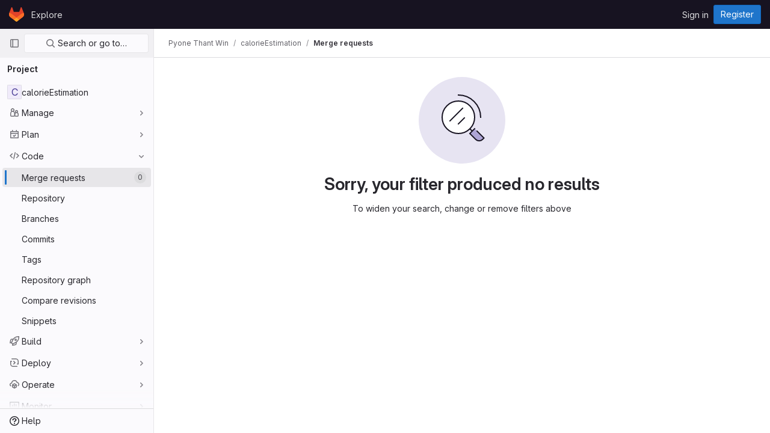

--- FILE ---
content_type: text/javascript; charset=utf-8
request_url: https://code.cs.earlham.edu/assets/webpack/pages.projects.merge_requests.index.8205bd65.chunk.js
body_size: 91530
content:
(this.webpackJsonp=this.webpackJsonp||[]).push([[708,27,42,93,97,158,159,222,230,885,912],{"+1Q1":function(e,t,n){"use strict";var i=n("z1xw"),s=n("/lV4"),r={components:{UserAvatarLink:n("ZHzM").a},directives:{GlTooltip:i.a},props:{assignees:{type:Array,required:!0},iconSize:{type:Number,required:!1,default:24},imgCssClasses:{type:String,required:!1,default:""},maxVisible:{type:Number,required:!1,default:3}},data:()=>({maxAssignees:99}),computed:{assigneesToShow(){const e=this.assignees.length-this.numHiddenAssignees;return this.assignees.slice(0,e)},assigneesCounterTooltip(){return Object(s.h)(Object(s.a)("%{count} more assignees"),{count:this.numHiddenAssignees})},numHiddenAssignees(){return this.assignees.length>this.maxVisible?this.assignees.length-this.maxVisible+1:0},assigneeCounterLabel(){return this.numHiddenAssignees>this.maxAssignees?this.maxAssignees+"+":"+"+this.numHiddenAssignees}},methods:{avatarUrlTitle:e=>Object(s.h)(Object(s.a)("Assigned to %{assigneeName}"),{assigneeName:e.name}),assigneeHref:e=>e.web_path||e.webPath,avatarUrl:e=>e.avatar_url||e.avatarUrl}},a=n("tBpV"),o=Object(a.a)(r,(function(){var e=this,t=e._self._c;return t("div",[e._l(e.assigneesToShow,(function(n){return t("user-avatar-link",{key:n.id,staticClass:"js-no-trigger author-link",attrs:{"link-href":e.assigneeHref(n),"img-alt":e.avatarUrlTitle(n),"img-css-classes":e.imgCssClasses,"img-css-wrapper-classes":"gl-inline-flex","img-src":e.avatarUrl(n),"img-size":e.iconSize,"tooltip-placement":"bottom","data-testid":"assignee-link"}},[t("span",{staticClass:"js-assignee-tooltip"},[t("span",{staticClass:"gl-font-bold gl-block"},[e._v(e._s(e.s__("Label|Assignee")))]),e._v(" "+e._s(n.name)+"\n      "),n.username?t("span",{staticClass:"text-white-50"},[e._v("@"+e._s(n.username))]):e._e()])])})),e._v(" "),e.numHiddenAssignees>0?t("span",{directives:[{name:"gl-tooltip",rawName:"v-gl-tooltip.bottom",modifiers:{bottom:!0}}],staticClass:"avatar-counter",attrs:{title:e.assigneesCounterTooltip,"data-testid":"avatar-counter-content"}},[e._v(e._s(e.assigneeCounterLabel))]):e._e()],2)}),[],!1,null,null,null);t.a=o.exports},"+23l":function(e,t,n){var i=n("iuDc"),s=n("eAmM"),r=n("uYOL"),a=Object.prototype.toString,o=s((function(e,t,n){null!=t&&"function"!=typeof t.toString&&(t=a.call(t)),e[t]=n}),i(r));e.exports=o},"+XPY":function(e,t,n){
/*!
 * Pikaday
 *
 * Copyright © 2014 David Bushell | BSD & MIT license | https://github.com/Pikaday/Pikaday
 */
!function(t,i){"use strict";var s;try{s=n(!function(){var e=new Error("Cannot find module 'moment'");throw e.code="MODULE_NOT_FOUND",e}())}catch(e){}e.exports=function(e){var t="function"==typeof e,n=!!window.addEventListener,i=window.document,s=window.setTimeout,r=function(e,t,i,s){n?e.addEventListener(t,i,!!s):e.attachEvent("on"+t,i)},a=function(e,t,i,s){n?e.removeEventListener(t,i,!!s):e.detachEvent("on"+t,i)},o=function(e,t){return-1!==(" "+e.className+" ").indexOf(" "+t+" ")},l=function(e,t){o(e,t)||(e.className=""===e.className?t:e.className+" "+t)},c=function(e,t){var n;e.className=(n=(" "+e.className+" ").replace(" "+t+" "," ")).trim?n.trim():n.replace(/^\s+|\s+$/g,"")},d=function(e){return/Array/.test(Object.prototype.toString.call(e))},u=function(e){return/Date/.test(Object.prototype.toString.call(e))&&!isNaN(e.getTime())},h=function(e){var t=e.getDay();return 0===t||6===t},p=function(e){return e%4==0&&e%100!=0||e%400==0},m=function(e,t){return[31,p(e)?29:28,31,30,31,30,31,31,30,31,30,31][t]},f=function(e){u(e)&&e.setHours(0,0,0,0)},b=function(e,t){return e.getTime()===t.getTime()},g=function(e,t,n){var i,s;for(i in t)(s=void 0!==e[i])&&"object"==typeof t[i]&&null!==t[i]&&void 0===t[i].nodeName?u(t[i])?n&&(e[i]=new Date(t[i].getTime())):d(t[i])?n&&(e[i]=t[i].slice(0)):e[i]=g({},t[i],n):!n&&s||(e[i]=t[i]);return e},v=function(e,t,n){var s;i.createEvent?((s=i.createEvent("HTMLEvents")).initEvent(t,!0,!1),s=g(s,n),e.dispatchEvent(s)):i.createEventObject&&(s=i.createEventObject(),s=g(s,n),e.fireEvent("on"+t,s))},y=function(e){return e.month<0&&(e.year-=Math.ceil(Math.abs(e.month)/12),e.month+=12),e.month>11&&(e.year+=Math.floor(Math.abs(e.month)/12),e.month-=12),e},k={field:null,bound:void 0,ariaLabel:"Use the arrow keys to pick a date",position:"bottom left",reposition:!0,format:"YYYY-MM-DD",toString:null,parse:null,defaultDate:null,setDefaultDate:!1,firstDay:0,formatStrict:!1,minDate:null,maxDate:null,yearRange:10,showWeekNumber:!1,pickWholeWeek:!1,minYear:0,maxYear:9999,minMonth:void 0,maxMonth:void 0,startRange:null,endRange:null,isRTL:!1,yearSuffix:"",showMonthAfterYear:!1,showDaysInNextAndPreviousMonths:!1,enableSelectionDaysInNextAndPreviousMonths:!1,numberOfMonths:1,mainCalendar:"left",container:void 0,blurFieldOnSelect:!0,i18n:{previousMonth:"Previous Month",nextMonth:"Next Month",months:["January","February","March","April","May","June","July","August","September","October","November","December"],weekdays:["Sunday","Monday","Tuesday","Wednesday","Thursday","Friday","Saturday"],weekdaysShort:["Sun","Mon","Tue","Wed","Thu","Fri","Sat"]},theme:null,events:[],onSelect:null,onOpen:null,onClose:null,onDraw:null,keyboardInput:!0},w=function(e,t,n){for(t+=e.firstDay;t>=7;)t-=7;return n?e.i18n.weekdaysShort[t]:e.i18n.weekdays[t]},O=function(e){var t=[],n="false";if(e.isEmpty){if(!e.showDaysInNextAndPreviousMonths)return'<td class="is-empty"></td>';t.push("is-outside-current-month"),e.enableSelectionDaysInNextAndPreviousMonths||t.push("is-selection-disabled")}return e.isDisabled&&t.push("is-disabled"),e.isToday&&t.push("is-today"),e.isSelected&&(t.push("is-selected"),n="true"),e.hasEvent&&t.push("has-event"),e.isInRange&&t.push("is-inrange"),e.isStartRange&&t.push("is-startrange"),e.isEndRange&&t.push("is-endrange"),'<td data-day="'+e.day+'" class="'+t.join(" ")+'" aria-selected="'+n+'"><button class="pika-button pika-day" type="button" data-pika-year="'+e.year+'" data-pika-month="'+e.month+'" data-pika-day="'+e.day+'">'+e.day+"</button></td>"},j=function(e,t,n,i){return'<tr class="pika-row'+(n?" pick-whole-week":"")+(i?" is-selected":"")+'">'+(t?e.reverse():e).join("")+"</tr>"},S=function(e,t,n,i,s,r){var a,o,l,c,u,h=e._o,p=n===h.minYear,m=n===h.maxYear,f='<div id="'+r+'" class="pika-title" role="heading" aria-live="assertive">',b=!0,g=!0;for(l=[],a=0;a<12;a++)l.push('<option value="'+(n===s?a-t:12+a-t)+'"'+(a===i?' selected="selected"':"")+(p&&a<h.minMonth||m&&a>h.maxMonth?'disabled="disabled"':"")+">"+h.i18n.months[a]+"</option>");for(c='<div class="pika-label">'+h.i18n.months[i]+'<select class="pika-select pika-select-month" tabindex="-1">'+l.join("")+"</select></div>",d(h.yearRange)?(a=h.yearRange[0],o=h.yearRange[1]+1):(a=n-h.yearRange,o=1+n+h.yearRange),l=[];a<o&&a<=h.maxYear;a++)a>=h.minYear&&l.push('<option value="'+a+'"'+(a===n?' selected="selected"':"")+">"+a+"</option>");return u='<div class="pika-label">'+n+h.yearSuffix+'<select class="pika-select pika-select-year" tabindex="-1">'+l.join("")+"</select></div>",h.showMonthAfterYear?f+=u+c:f+=c+u,p&&(0===i||h.minMonth>=i)&&(b=!1),m&&(11===i||h.maxMonth<=i)&&(g=!1),0===t&&(f+='<button class="pika-prev'+(b?"":" is-disabled")+'" type="button">'+h.i18n.previousMonth+"</button>"),t===e._o.numberOfMonths-1&&(f+='<button class="pika-next'+(g?"":" is-disabled")+'" type="button">'+h.i18n.nextMonth+"</button>"),f+"</div>"},x=function(a){var l=this,c=l.config(a);l._onMouseDown=function(e){if(l._v){var t=(e=e||window.event).target||e.srcElement;if(t)if(o(t,"is-disabled")||(!o(t,"pika-button")||o(t,"is-empty")||o(t.parentNode,"is-disabled")?o(t,"pika-prev")?l.prevMonth():o(t,"pika-next")&&l.nextMonth():(l.setDate(new Date(t.getAttribute("data-pika-year"),t.getAttribute("data-pika-month"),t.getAttribute("data-pika-day"))),c.bound&&s((function(){l.hide(),c.blurFieldOnSelect&&c.field&&c.field.blur()}),100))),o(t,"pika-select"))l._c=!0;else{if(!e.preventDefault)return e.returnValue=!1,!1;e.preventDefault()}}},l._onChange=function(e){var t=(e=e||window.event).target||e.srcElement;t&&(o(t,"pika-select-month")?l.gotoMonth(t.value):o(t,"pika-select-year")&&l.gotoYear(t.value))},l._onKeyChange=function(e){if(e=e||window.event,l.isVisible())switch(e.keyCode){case 13:case 27:c.field&&c.field.blur();break;case 37:e.preventDefault(),l.adjustDate("subtract",1);break;case 38:l.adjustDate("subtract",7);break;case 39:l.adjustDate("add",1);break;case 40:l.adjustDate("add",7)}},l._onInputChange=function(n){var i;n.firedBy!==l&&(i=c.parse?c.parse(c.field.value,c.format):t?(i=e(c.field.value,c.format,c.formatStrict))&&i.isValid()?i.toDate():null:new Date(Date.parse(c.field.value)),u(i)&&l.setDate(i),l._v||l.show())},l._onInputFocus=function(){l.show()},l._onInputClick=function(){l.show()},l._onInputBlur=function(){var e=i.activeElement;do{if(o(e,"pika-single"))return}while(e=e.parentNode);l._c||(l._b=s((function(){l.hide()}),50)),l._c=!1},l._onClick=function(e){var t=(e=e||window.event).target||e.srcElement,i=t;if(t){!n&&o(t,"pika-select")&&(t.onchange||(t.setAttribute("onchange","return;"),r(t,"change",l._onChange)));do{if(o(i,"pika-single")||i===c.trigger)return}while(i=i.parentNode);l._v&&t!==c.trigger&&i!==c.trigger&&l.hide()}},l.el=i.createElement("div"),l.el.className="pika-single"+(c.isRTL?" is-rtl":"")+(c.theme?" "+c.theme:""),r(l.el,"mousedown",l._onMouseDown,!0),r(l.el,"touchend",l._onMouseDown,!0),r(l.el,"change",l._onChange),c.keyboardInput&&r(i,"keydown",l._onKeyChange),c.field&&(c.container?c.container.appendChild(l.el):c.bound?i.body.appendChild(l.el):c.field.parentNode.insertBefore(l.el,c.field.nextSibling),r(c.field,"change",l._onInputChange),c.defaultDate||(t&&c.field.value?c.defaultDate=e(c.field.value,c.format).toDate():c.defaultDate=new Date(Date.parse(c.field.value)),c.setDefaultDate=!0));var d=c.defaultDate;u(d)?c.setDefaultDate?l.setDate(d,!0):l.gotoDate(d):l.gotoDate(new Date),c.bound?(this.hide(),l.el.className+=" is-bound",r(c.trigger,"click",l._onInputClick),r(c.trigger,"focus",l._onInputFocus),r(c.trigger,"blur",l._onInputBlur)):this.show()};return x.prototype={config:function(e){this._o||(this._o=g({},k,!0));var t=g(this._o,e,!0);t.isRTL=!!t.isRTL,t.field=t.field&&t.field.nodeName?t.field:null,t.theme="string"==typeof t.theme&&t.theme?t.theme:null,t.bound=!!(void 0!==t.bound?t.field&&t.bound:t.field),t.trigger=t.trigger&&t.trigger.nodeName?t.trigger:t.field,t.disableWeekends=!!t.disableWeekends,t.disableDayFn="function"==typeof t.disableDayFn?t.disableDayFn:null;var n=parseInt(t.numberOfMonths,10)||1;if(t.numberOfMonths=n>4?4:n,u(t.minDate)||(t.minDate=!1),u(t.maxDate)||(t.maxDate=!1),t.minDate&&t.maxDate&&t.maxDate<t.minDate&&(t.maxDate=t.minDate=!1),t.minDate&&this.setMinDate(t.minDate),t.maxDate&&this.setMaxDate(t.maxDate),d(t.yearRange)){var i=(new Date).getFullYear()-10;t.yearRange[0]=parseInt(t.yearRange[0],10)||i,t.yearRange[1]=parseInt(t.yearRange[1],10)||i}else t.yearRange=Math.abs(parseInt(t.yearRange,10))||k.yearRange,t.yearRange>100&&(t.yearRange=100);return t},toString:function(n){return n=n||this._o.format,u(this._d)?this._o.toString?this._o.toString(this._d,n):t?e(this._d).format(n):this._d.toDateString():""},getMoment:function(){return t?e(this._d):null},setMoment:function(n,i){t&&e.isMoment(n)&&this.setDate(n.toDate(),i)},getDate:function(){return u(this._d)?new Date(this._d.getTime()):null},setDate:function(e,t){if(!e)return this._d=null,this._o.field&&(this._o.field.value="",v(this._o.field,"change",{firedBy:this})),this.draw();if("string"==typeof e&&(e=new Date(Date.parse(e))),u(e)){var n=this._o.minDate,i=this._o.maxDate;u(n)&&e<n?e=n:u(i)&&e>i&&(e=i),this._d=new Date(e.getTime()),f(this._d),this.gotoDate(this._d),this._o.field&&(this._o.field.value=this.toString(),v(this._o.field,"change",{firedBy:this})),t||"function"!=typeof this._o.onSelect||this._o.onSelect.call(this,this.getDate())}},gotoDate:function(e){var t=!0;if(u(e)){if(this.calendars){var n=new Date(this.calendars[0].year,this.calendars[0].month,1),i=new Date(this.calendars[this.calendars.length-1].year,this.calendars[this.calendars.length-1].month,1),s=e.getTime();i.setMonth(i.getMonth()+1),i.setDate(i.getDate()-1),t=s<n.getTime()||i.getTime()<s}t&&(this.calendars=[{month:e.getMonth(),year:e.getFullYear()}],"right"===this._o.mainCalendar&&(this.calendars[0].month+=1-this._o.numberOfMonths)),this.adjustCalendars()}},adjustDate:function(e,t){var n,i=this.getDate()||new Date,s=24*parseInt(t)*60*60*1e3;"add"===e?n=new Date(i.valueOf()+s):"subtract"===e&&(n=new Date(i.valueOf()-s)),this.setDate(n)},adjustCalendars:function(){this.calendars[0]=y(this.calendars[0]);for(var e=1;e<this._o.numberOfMonths;e++)this.calendars[e]=y({month:this.calendars[0].month+e,year:this.calendars[0].year});this.draw()},gotoToday:function(){this.gotoDate(new Date)},gotoMonth:function(e){isNaN(e)||(this.calendars[0].month=parseInt(e,10),this.adjustCalendars())},nextMonth:function(){this.calendars[0].month++,this.adjustCalendars()},prevMonth:function(){this.calendars[0].month--,this.adjustCalendars()},gotoYear:function(e){isNaN(e)||(this.calendars[0].year=parseInt(e,10),this.adjustCalendars())},setMinDate:function(e){e instanceof Date?(f(e),this._o.minDate=e,this._o.minYear=e.getFullYear(),this._o.minMonth=e.getMonth()):(this._o.minDate=k.minDate,this._o.minYear=k.minYear,this._o.minMonth=k.minMonth,this._o.startRange=k.startRange),this.draw()},setMaxDate:function(e){e instanceof Date?(f(e),this._o.maxDate=e,this._o.maxYear=e.getFullYear(),this._o.maxMonth=e.getMonth()):(this._o.maxDate=k.maxDate,this._o.maxYear=k.maxYear,this._o.maxMonth=k.maxMonth,this._o.endRange=k.endRange),this.draw()},setStartRange:function(e){this._o.startRange=e},setEndRange:function(e){this._o.endRange=e},draw:function(e){if(this._v||e){var t,n=this._o,i=n.minYear,r=n.maxYear,a=n.minMonth,o=n.maxMonth,l="";this._y<=i&&(this._y=i,!isNaN(a)&&this._m<a&&(this._m=a)),this._y>=r&&(this._y=r,!isNaN(o)&&this._m>o&&(this._m=o)),t="pika-title-"+Math.random().toString(36).replace(/[^a-z]+/g,"").substr(0,2);for(var c=0;c<n.numberOfMonths;c++)l+='<div class="pika-lendar">'+S(this,c,this.calendars[c].year,this.calendars[c].month,this.calendars[0].year,t)+this.render(this.calendars[c].year,this.calendars[c].month,t)+"</div>";this.el.innerHTML=l,n.bound&&"hidden"!==n.field.type&&s((function(){n.trigger.focus()}),1),"function"==typeof this._o.onDraw&&this._o.onDraw(this),n.bound&&n.field.setAttribute("aria-label",n.ariaLabel)}},adjustPosition:function(){var e,t,n,s,r,a,o,d,u,h,p,m;if(!this._o.container){if(this.el.style.position="absolute",t=e=this._o.trigger,n=this.el.offsetWidth,s=this.el.offsetHeight,r=window.innerWidth||i.documentElement.clientWidth,a=window.innerHeight||i.documentElement.clientHeight,o=window.pageYOffset||i.body.scrollTop||i.documentElement.scrollTop,p=!0,m=!0,"function"==typeof e.getBoundingClientRect)d=(h=e.getBoundingClientRect()).left+window.pageXOffset,u=h.bottom+window.pageYOffset;else for(d=t.offsetLeft,u=t.offsetTop+t.offsetHeight;t=t.offsetParent;)d+=t.offsetLeft,u+=t.offsetTop;(this._o.reposition&&d+n>r||this._o.position.indexOf("right")>-1&&d-n+e.offsetWidth>0)&&(d=d-n+e.offsetWidth,p=!1),(this._o.reposition&&u+s>a+o||this._o.position.indexOf("top")>-1&&u-s-e.offsetHeight>0)&&(u=u-s-e.offsetHeight,m=!1),this.el.style.left=d+"px",this.el.style.top=u+"px",l(this.el,p?"left-aligned":"right-aligned"),l(this.el,m?"bottom-aligned":"top-aligned"),c(this.el,p?"right-aligned":"left-aligned"),c(this.el,m?"top-aligned":"bottom-aligned")}},render:function(e,t,n){var i=this._o,s=new Date,r=m(e,t),a=new Date(e,t,1).getDay(),o=[],l=[];f(s),i.firstDay>0&&(a-=i.firstDay)<0&&(a+=7);for(var c=0===t?11:t-1,d=11===t?0:t+1,p=0===t?e-1:e,g=11===t?e+1:e,v=m(p,c),y=r+a,k=y;k>7;)k-=7;y+=7-k;for(var S,x,_,T,C=!1,I=0,D=0;I<y;I++){var N=new Date(e,t,I-a+1),A=!!u(this._d)&&b(N,this._d),$=b(N,s),E=-1!==i.events.indexOf(N.toDateString()),R=I<a||I>=r+a,P=I-a+1,B=t,q=e,F=i.startRange&&b(i.startRange,N),L=i.endRange&&b(i.endRange,N),V=i.startRange&&i.endRange&&i.startRange<N&&N<i.endRange;R&&(I<a?(P=v+P,B=c,q=p):(P-=r,B=d,q=g));var M={day:P,month:B,year:q,hasEvent:E,isSelected:A,isToday:$,isDisabled:i.minDate&&N<i.minDate||i.maxDate&&N>i.maxDate||i.disableWeekends&&h(N)||i.disableDayFn&&i.disableDayFn(N),isEmpty:R,isStartRange:F,isEndRange:L,isInRange:V,showDaysInNextAndPreviousMonths:i.showDaysInNextAndPreviousMonths,enableSelectionDaysInNextAndPreviousMonths:i.enableSelectionDaysInNextAndPreviousMonths};i.pickWholeWeek&&A&&(C=!0),l.push(O(M)),7==++D&&(i.showWeekNumber&&l.unshift((S=I-a,x=t,_=e,T=void 0,void 0,T=new Date(_,0,1),'<td class="pika-week">'+Math.ceil(((new Date(_,x,S)-T)/864e5+T.getDay()+1)/7)+"</td>")),o.push(j(l,i.isRTL,i.pickWholeWeek,C)),l=[],D=0,C=!1)}return function(e,t,n){return'<table cellpadding="0" cellspacing="0" class="pika-table" role="grid" aria-labelledby="'+n+'">'+function(e){var t,n=[];e.showWeekNumber&&n.push("<th></th>");for(t=0;t<7;t++)n.push('<th scope="col"><abbr title="'+w(e,t)+'">'+w(e,t,!0)+"</abbr></th>");return"<thead><tr>"+(e.isRTL?n.reverse():n).join("")+"</tr></thead>"}(e)+(i=t,"<tbody>"+i.join("")+"</tbody></table>");var i}(i,o,n)},isVisible:function(){return this._v},show:function(){this.isVisible()||(this._v=!0,this.draw(),c(this.el,"is-hidden"),this._o.bound&&(r(i,"click",this._onClick),this.adjustPosition()),"function"==typeof this._o.onOpen&&this._o.onOpen.call(this))},hide:function(){var e=this._v;!1!==e&&(this._o.bound&&a(i,"click",this._onClick),this.el.style.position="static",this.el.style.left="auto",this.el.style.top="auto",l(this.el,"is-hidden"),this._v=!1,void 0!==e&&"function"==typeof this._o.onClose&&this._o.onClose.call(this))},destroy:function(){var e=this._o;this.hide(),a(this.el,"mousedown",this._onMouseDown,!0),a(this.el,"touchend",this._onMouseDown,!0),a(this.el,"change",this._onChange),e.keyboardInput&&a(i,"keydown",this._onKeyChange),e.field&&(a(e.field,"change",this._onInputChange),e.bound&&(a(e.trigger,"click",this._onInputClick),a(e.trigger,"focus",this._onInputFocus),a(e.trigger,"blur",this._onInputBlur))),this.el.parentNode&&this.el.parentNode.removeChild(this.el)}},x}(s)}()},"17OG":function(e,t,n){var i=n("DbBu")((function(e,t,n){return e+(n?"_":"")+t.toLowerCase()}));e.exports=i},"1fc5":function(e,t,n){"use strict";var i=n("9k56"),s=n("lgrP"),r=n("3hkr"),a=n("jIK5"),o=n("VuSA"),l=n("hII5"),c=n("XREi");const d=Object(l.c)(Object(o.m)({...Object(o.k)(c.b,["size"]),ariaRole:Object(l.b)(a.r,"group"),size:Object(l.b)(a.r),tag:Object(l.b)(a.r,"div"),vertical:Object(l.b)(a.g,!1)}),r.g),u=Object(i.c)({name:r.g,functional:!0,props:d,render(e,t){let{props:n,data:i,children:r}=t;return e(n.tag,Object(s.a)(i,{class:{"btn-group":!n.vertical,"btn-group-vertical":n.vertical,["btn-group-"+n.size]:n.size},attrs:{role:n.ariaRole}}),r)}});var h=n("Pyw5");const p={name:"GlButtonGroup",components:{BButtonGroup:u}};const m=n.n(h)()({render:function(){var e=this.$createElement;return(this._self._c||e)("b-button-group",this._g(this._b({},"b-button-group",this.$attrs,!1),this.$listeners),[this._t("default")],2)},staticRenderFns:[]},void 0,p,void 0,!1,void 0,!1,void 0,void 0,void 0);t.a=m},247:function(e,t,n){n("HVBj"),n("gjpc"),e.exports=n("kFdu")},"2mBx":function(e,t,n){"use strict";n.d(t,"a",(function(){return s}));var i=n("oTzT");const s=function(){let e=arguments.length>0&&void 0!==arguments[0]?arguments[0]:document;const t=Object(i.l)();return!!(t&&""!==t.toString().trim()&&t.containsNode&&Object(i.s)(e))&&t.containsNode(e,!0)}},"3CjL":function(e,t,n){var i=n("6+df"),s=n("3ftC");e.exports=function(e,t,n){return void 0===n&&(n=t,t=void 0),void 0!==n&&(n=(n=s(n))==n?n:0),void 0!==t&&(t=(t=s(t))==t?t:0),i(s(e),t,n)}},"3fen":function(e,t,n){"use strict";n.d(t,"a",(function(){return d})),n.d(t,"b",(function(){return o})),n.d(t,"c",(function(){return u}));var i=n("6npM"),s=n.n(i),r=n("lx39"),a=n.n(r);const o=e=>Boolean(e)&&(a()(e.value)||s()(e.value)),l=function(){let{options:e}=arguments.length>0&&void 0!==arguments[0]?arguments[0]:{};return Array.isArray(e)&&e.every(o)},c=e=>e.length===new Set(e).size,d=e=>e.flatMap(e=>o(e)?e:e.options),u=e=>(e=>e.every(o)||e.every(l))(e)&&(e=>c(d(e).map(e=>{let{value:t}=e;return t})))(e)&&(e=>c(e.filter(l).map(e=>{let{text:t}=e;return t})))(e)},"47in":function(e,t,n){"use strict";var i=n("o4PY"),s=n.n(i),r=n("9k56"),a=n("3hkr"),o=n("jIK5"),l=n("oTzT"),c=n("gZSI"),d=n("9Dxz"),u=n("KZ4l"),h=n("VuSA"),p=n("hII5"),m=n("aQY9"),f=n("S7hR"),b=n("i0uk"),g=n("HO44"),v=n("LHEj"),y=n("QdWE"),k=n("5TS0"),w=n("qO70"),O=n("GeBT"),j=n("BIbq"),S=n("C+ps");const x="__bv__visibility_observer";class _{constructor(e,t){this.el=e,this.callback=t.callback,this.margin=t.margin||0,this.once=t.once||!1,this.observer=null,this.visible=void 0,this.doneOnce=!1,this.createObserver()}createObserver(){if(this.observer&&this.stop(),!this.doneOnce&&Object(c.e)(this.callback)){try{this.observer=new IntersectionObserver(this.handler.bind(this),{root:null,rootMargin:this.margin,threshold:0})}catch{return this.doneOnce=!0,this.observer=void 0,void this.callback(null)}Object(r.e)(()=>{Object(l.B)(()=>{this.observer&&this.observer.observe(this.el)})})}}handler(e){const t=e?e[0]:{},n=Boolean(t.isIntersecting||t.intersectionRatio>0);n!==this.visible&&(this.visible=n,this.callback(n),this.once&&this.visible&&(this.doneOnce=!0,this.stop()))}stop(){this.observer&&this.observer.disconnect(),this.observer=null}}const T=e=>{const t=e[x];t&&t.stop&&t.stop(),delete e[x]},C=(e,t)=>{let{value:n,modifiers:i}=t;const s={margin:"0px",once:!1,callback:n};Object(h.h)(i).forEach(e=>{j.d.test(e)?s.margin=e+"px":"once"===e.toLowerCase()&&(s.once=!0)}),T(e),e[x]=new _(e,s),e[x]._prevModifiers=Object(h.b)(i)},I={bind:C,componentUpdated:(e,t,n)=>{let{value:i,oldValue:s,modifiers:r}=t;r=Object(h.b)(r),!e||i===s&&e[x]&&Object(S.a)(r,e[x]._prevModifiers)||C(e,{value:i,modifiers:r})},unbind:e=>{T(e)}},D=Object(p.c)(Object(h.m)({...k.b,...m.b,...b.b,...g.b,...v.b,maxRows:Object(p.b)(o.m),noAutoShrink:Object(p.b)(o.g,!1),noResize:Object(p.b)(o.g,!1),rows:Object(p.b)(o.m,2),wrap:Object(p.b)(o.r,"soft")}),a.E),N=Object(r.c)({name:a.E,directives:{"b-visible":I},mixins:[O.a,k.a,w.a,m.a,b.a,g.a,v.a,f.a,y.a],props:D,data:()=>({heightInPx:null}),computed:{type:()=>null,computedStyle(){const e={resize:!this.computedRows||this.noResize?"none":null};return this.computedRows||(e.height=this.heightInPx,e.overflowY="scroll"),e},computedMinRows(){return Object(d.b)(Object(u.c)(this.rows,2),2)},computedMaxRows(){return Object(d.b)(this.computedMinRows,Object(u.c)(this.maxRows,0))},computedRows(){return this.computedMinRows===this.computedMaxRows?this.computedMinRows:null},computedAttrs(){const{disabled:e,required:t}=this;return{id:this.safeId(),name:this.name||null,form:this.form||null,disabled:e,placeholder:this.placeholder||null,required:t,autocomplete:this.autocomplete||null,readonly:this.readonly||this.plaintext,rows:this.computedRows,wrap:this.wrap||null,"aria-required":this.required?"true":null,"aria-invalid":this.computedAriaInvalid}},computedListeners(){return{...this.bvListeners,input:this.onInput,change:this.onChange,blur:this.onBlur}}},watch:{localValue(){this.setHeight()}},mounted(){this.setHeight()},methods:{visibleCallback(e){e&&this.$nextTick(this.setHeight)},setHeight(){this.$nextTick(()=>{Object(l.B)(()=>{this.heightInPx=this.computeHeight()})})},computeHeight(){if(this.$isServer||!Object(c.f)(this.computedRows))return null;const e=this.$el;if(!Object(l.u)(e))return null;const t=Object(l.k)(e),n=Object(u.b)(t.lineHeight,1),i=Object(u.b)(t.borderTopWidth,0)+Object(u.b)(t.borderBottomWidth,0),s=Object(u.b)(t.paddingTop,0)+Object(u.b)(t.paddingBottom,0),r=i+s,a=n*this.computedMinRows+r,o=Object(l.m)(e,"height")||t.height;Object(l.F)(e,"height","auto");const h=e.scrollHeight;Object(l.F)(e,"height",o);const p=Object(d.b)((h-s)/n,2),m=Object(d.c)(Object(d.b)(p,this.computedMinRows),this.computedMaxRows),f=Object(d.b)(Object(d.a)(m*n+r),a);return this.noAutoShrink&&Object(u.b)(o,0)>f?o:f+"px"}},render(e){return e("textarea",{class:this.computedClass,style:this.computedStyle,directives:[{name:"b-visible",value:this.visibleCallback,modifiers:{640:!0}}],attrs:this.computedAttrs,domProps:{value:this.localValue},on:this.computedListeners,ref:"input"})}});var A=n("Tmea"),$=n.n(A),E=n("Pyw5"),R=n.n(E);const P={name:"GlFormCharacterCount",props:{value:{type:String,required:!1,default:""},limit:{type:Number,required:!0},countTextId:{type:String,required:!0}},data(){return{remainingCount:this.initialRemainingCount(),remainingCountSrOnly:this.initialRemainingCount()}},computed:{isOverLimit(){return this.remainingCount<0},isOverLimitSrOnly(){return this.remainingCountSrOnly<0},countTextClass(){return this.isOverLimit?"gl-text-danger":"gl-text-subtle"}},watch:{value(e){this.remainingCount=this.limit-this.valueLength(e),this.debouncedUpdateRemainingCountSrOnly(e)}},created(){this.debouncedUpdateRemainingCountSrOnly=$()(this.updateRemainingCountSrOnly,1e3)},methods:{valueLength:e=>(null==e?void 0:e.length)||0,updateRemainingCountSrOnly(e){this.remainingCountSrOnly=this.limit-this.valueLength(e)},initialRemainingCount(){return this.limit-this.valueLength(this.value)}}};const B=R()({render:function(){var e=this,t=e.$createElement,n=e._self._c||t;return n("div",[n("small",{class:["form-text",e.countTextClass],attrs:{"aria-hidden":"true"}},[e.isOverLimit?e._t("over-limit-text",null,{count:Math.abs(e.remainingCount)}):e._t("remaining-count-text",null,{count:e.remainingCount})],2),e._v(" "),n("div",{staticClass:"gl-sr-only",attrs:{id:e.countTextId,"aria-live":"polite","data-testid":"count-text-sr-only"}},[e.isOverLimitSrOnly?e._t("over-limit-text",null,{count:Math.abs(e.remainingCountSrOnly)}):e._t("remaining-count-text",null,{count:e.remainingCountSrOnly})],2)])},staticRenderFns:[]},void 0,P,void 0,!1,void 0,!1,void 0,void 0,void 0);const q={prop:"value",event:"input"};const F={name:"GlFormTextarea",components:{BFormTextarea:N,GlFormCharacterCount:B},inheritAttrs:!1,model:q,props:{value:{type:String,required:!1,default:""},noResize:{type:Boolean,required:!1,default:!0},submitOnEnter:{type:Boolean,required:!1,default:!1},characterCountLimit:{type:Number,required:!1,default:null},rows:{type:[Number,String],required:!1,default:4}},data:()=>({characterCountTextId:s()("form-textarea-character-count-")}),computed:{listeners(){var e=this;return{...this.$listeners,input:function(){for(var t=arguments.length,n=new Array(t),i=0;i<t;i++)n[i]=arguments[i];e.$emit("update",...n)},update:function(){for(var t=arguments.length,n=new Array(t),i=0;i<t;i++)n[i]=arguments[i];e.$emit(q.event,...n)}}},keypressEvent(){return this.submitOnEnter?"keyup":null},showCharacterCount(){return null!==this.characterCountLimit},bFormTextareaProps(){return{...this.$attrs,class:"gl-form-input gl-form-textarea",noResize:this.noResize,value:this.value,rows:this.rows}}},methods:{handleKeyPress(e){13===e.keyCode&&(e.metaKey||e.ctrlKey)&&this.$emit("submit")}}};const L=R()({render:function(){var e=this,t=e.$createElement,n=e._self._c||t;return e.showCharacterCount?n("div",[n("b-form-textarea",e._g(e._b({attrs:{"aria-describedby":e.characterCountTextId},nativeOn:e._d({},[e.keypressEvent,function(t){return e.handleKeyPress.apply(null,arguments)}])},"b-form-textarea",e.bFormTextareaProps,!1),e.listeners)),e._v(" "),n("gl-form-character-count",{attrs:{value:e.value,limit:e.characterCountLimit,"count-text-id":e.characterCountTextId},scopedSlots:e._u([{key:"over-limit-text",fn:function(t){var n=t.count;return[e._t("character-count-over-limit-text",null,{count:n})]}},{key:"remaining-count-text",fn:function(t){var n=t.count;return[e._t("remaining-character-count-text",null,{count:n})]}}],null,!0)})],1):n("b-form-textarea",e._g(e._b({nativeOn:e._d({},[e.keypressEvent,function(t){return e.handleKeyPress.apply(null,arguments)}])},"b-form-textarea",e.bFormTextareaProps,!1),e.listeners))},staticRenderFns:[]},void 0,F,void 0,!1,void 0,!1,void 0,void 0,void 0);t.a=L},"4wgn":function(e,t,n){"use strict";n.d(t,"a",(function(){return i})),n.d(t,"b",(function(){return s})),n.d(t,"c",(function(){return r})),n.d(t,"f",(function(){return a})),n.d(t,"d",(function(){return o})),n.d(t,"e",(function(){return l})),n.d(t,"g",(function(){return c})),n.d(t,"h",(function(){return d})),n.d(t,"i",(function(){return u})),n.d(t,"j",(function(){return h})),n.d(t,"k",(function(){return p})),n.d(t,"l",(function(){return m})),n.d(t,"m",(function(){return f})),n.d(t,"n",(function(){return b})),n.d(t,"o",(function(){return g})),n.d(t,"p",(function(){return v})),n.d(t,"q",(function(){return y})),n.d(t,"r",(function(){return k})),n.d(t,"s",(function(){return w})),n.d(t,"t",(function(){return O})),n.d(t,"u",(function(){return j})),n.d(t,"v",(function(){return S})),n.d(t,"w",(function(){return x})),n.d(t,"x",(function(){return _})),n.d(t,"y",(function(){return T})),n.d(t,"z",(function(){return C})),n.d(t,"A",(function(){return I})),n.d(t,"B",(function(){return D}));const i=3,s="Board",r="Ci::Build",a="Ci::Trigger",o="Ci::Pipeline",l="Ci::Runner",c="Ci::Variable",d="CommitStatus",u="ContainerRepository",h="CustomerRelations::Contact",p="CustomerRelations::Organization",m="DesignManagement::Version",f="Discussion",b="Epic",g="Group",v="Issue",y="Iteration",k="Iterations::Cadence",w="MergeRequest",O="Milestone",j="Note",S="Packages::Package",x="Project",_="Todo",T="User",C="WorkItem",I="Organizations::Organization",D="Users::SavedReply"},"59DU":function(e,t){e.exports=function(e){return null==e}},"5Jof":function(e,t,n){"use strict";n.d(t,"a",(function(){return u}));var i=n("9k56"),s=n("3hkr"),r=n("jIK5"),a=n("hII5"),o=n("g+RJ"),l=n("GeBT"),c=n("aBA8");const d=Object(a.c)({footVariant:Object(a.b)(r.r)},s.cb),u=Object(i.c)({name:s.cb,mixins:[o.a,l.a,c.a],provide(){return{getBvTableRowGroup:()=>this}},inject:{getBvTable:{default:()=>()=>({})}},inheritAttrs:!1,props:d,computed:{bvTable(){return this.getBvTable()},isTfoot:()=>!0,isDark(){return this.bvTable.dark},isStacked(){return this.bvTable.isStacked},isResponsive(){return this.bvTable.isResponsive},isStickyHeader:()=>!1,hasStickyHeader(){return!this.isStacked&&this.bvTable.stickyHeader},tableVariant(){return this.bvTable.tableVariant},tfootClasses(){return[this.footVariant?"thead-"+this.footVariant:null]},tfootAttrs(){return{...this.bvAttrs,role:"rowgroup"}}},render(e){return e("tfoot",{class:this.tfootClasses,attrs:this.tfootAttrs,on:this.bvListeners},this.normalizeSlot())}})},"5QKO":function(e,t,n){"use strict";var i=n("bOix");t.a={methods:{timeFormatted:(e,t)=>Object(i.x)(t).format(e,i.T),tooltipTitle:e=>i.F.asDateTimeFull.format(e)}}},"5wtN":function(e,t){var n={kind:"Document",definitions:[{kind:"FragmentDefinition",name:{kind:"Name",value:"PageInfo"},typeCondition:{kind:"NamedType",name:{kind:"Name",value:"PageInfo"}},directives:[],selectionSet:{kind:"SelectionSet",selections:[{kind:"Field",name:{kind:"Name",value:"hasNextPage"},arguments:[],directives:[]},{kind:"Field",name:{kind:"Name",value:"hasPreviousPage"},arguments:[],directives:[]},{kind:"Field",name:{kind:"Name",value:"startCursor"},arguments:[],directives:[]},{kind:"Field",name:{kind:"Name",value:"endCursor"},arguments:[],directives:[]}]}}],loc:{start:0,end:92}};n.loc.source={body:"fragment PageInfo on PageInfo {\n  hasNextPage\n  hasPreviousPage\n  startCursor\n  endCursor\n}\n",name:"GraphQL request",locationOffset:{line:1,column:1}};var i={};function s(e,t){for(var n=0;n<e.definitions.length;n++){var i=e.definitions[n];if(i.name&&i.name.value==t)return i}}n.definitions.forEach((function(e){if(e.name){var t=new Set;!function e(t,n){if("FragmentSpread"===t.kind)n.add(t.name.value);else if("VariableDefinition"===t.kind){var i=t.type;"NamedType"===i.kind&&n.add(i.name.value)}t.selectionSet&&t.selectionSet.selections.forEach((function(t){e(t,n)})),t.variableDefinitions&&t.variableDefinitions.forEach((function(t){e(t,n)})),t.definitions&&t.definitions.forEach((function(t){e(t,n)}))}(e,t),i[e.name.value]=t}})),e.exports=n,e.exports.PageInfo=function(e,t){var n={kind:e.kind,definitions:[s(e,t)]};e.hasOwnProperty("loc")&&(n.loc=e.loc);var r=i[t]||new Set,a=new Set,o=new Set;for(r.forEach((function(e){o.add(e)}));o.size>0;){var l=o;o=new Set,l.forEach((function(e){a.has(e)||(a.add(e),(i[e]||new Set).forEach((function(e){o.add(e)})))}))}return a.forEach((function(t){var i=s(e,t);i&&n.definitions.push(i)})),n}(n,"PageInfo")},"6+df":function(e,t){e.exports=function(e,t,n){return e==e&&(void 0!==n&&(e=e<=n?e:n),void 0!==t&&(e=e>=t?e:t)),e}},"6ld1":function(e,t,n){"use strict";var i=n("8/Mu");t.a=function({page:e,filteredSearchTokenKeys:t,isGroup:n,isGroupAncestor:s,isGroupDecendent:r,useDefaultState:a,stateFiltersSelector:o,anchor:l}){if(i.a&&document.querySelector(".filtered-search")){new i.a({page:e,isGroup:n,isGroupAncestor:s,isGroupDecendent:r,useDefaultState:a,filteredSearchTokenKeys:t,stateFiltersSelector:o,anchor:l}).setup()}}},"78vh":function(e,t,n){"use strict";var i=n("Q0Js"),s=TypeError;e.exports=function(e,t){if(!delete e[t])throw new s("Cannot delete property "+i(t)+" of "+i(e))}},"7Gq8":function(e,t,n){var i=n("BZxG");e.exports=function(e,t,n){for(var s=-1,r=e.criteria,a=t.criteria,o=r.length,l=n.length;++s<o;){var c=i(r[s],a[s]);if(c)return s>=l?c:c*("desc"==n[s]?-1:1)}return e.index-t.index}},"7z1+":function(e,t,n){"use strict";n.d(t,"a",(function(){return m})),n.d(t,"b",(function(){return d})),n.d(t,"c",(function(){return c})),n.d(t,"d",(function(){return u}));var i=n("ewH8"),s=n("KFC0"),r=n.n(s),a=n("lx39"),o=n.n(a),l=n("BglX");const c=e=>Boolean(e)&&(e=>{var t;return(null==e||null===(t=e.text)||void 0===t?void 0:t.length)>0&&!Array.isArray(null==e?void 0:e.items)})(e),d=e=>Boolean(e)&&Array.isArray(e.items)&&Boolean(e.items.length)&&e.items.every(c),u=e=>e.every(c)||e.every(d),h=e=>{const t=e();if(!Array.isArray(t))return!1;const n=t.filter(e=>e.tag);return n.length&&n.every(e=>(e=>{var t,n;return Boolean(e)&&(n=(null===(t=e.componentOptions)||void 0===t?void 0:t.tag)||e.tag,["gl-disclosure-dropdown-group","gl-disclosure-dropdown-item","li"].includes(n))})(e))},p=e=>{const t=e(),n=t.find(e=>Array.isArray(e.children)&&e.children.length);return(n?n.children:t).filter(e=>!o()(e.text)||e.text.trim().length>0).every(e=>(e=>{var t;return[l.c,l.b].includes(null===(t=e.type)||void 0===t?void 0:t.name)||"li"===e.type})(e))},m=e=>!!r()(e)&&(i.default.version.startsWith("3")?p(e):h(e))},"86Lb":function(e,t,n){"use strict";var i=n("ZfjD"),s=n("/EoU"),r=n("ejl/"),a=n("sPwa"),o=n("78vh"),l=n("ocV/");i({target:"Array",proto:!0,arity:1,forced:1!==[].unshift(0)||!function(){try{Object.defineProperty([],"length",{writable:!1}).unshift()}catch(e){return e instanceof TypeError}}()},{unshift:function(e){var t=s(this),n=r(t),i=arguments.length;if(i){l(n+i);for(var c=n;c--;){var d=c+i;c in t?t[d]=t[c]:o(t,d)}for(var u=0;u<i;u++)t[u]=arguments[u]}return a(t,n+i)}})},"8DVS":function(e,t,n){"use strict";n.d(t,"a",(function(){return a})),n.d(t,"b",(function(){return o}));var i=n("9k56"),s=n("jIK5"),r=n("hII5");const a={stacked:Object(r.b)(s.i,!1)},o=Object(i.c)({props:a,computed:{isStacked(){const{stacked:e}=this;return""===e||e},isStackedAlways(){return!0===this.isStacked},stackedTableClasses(){const{isStackedAlways:e}=this;return{"b-table-stacked":e,["b-table-stacked-"+this.stacked]:!e&&this.isStacked}}}})},"95R8":function(e,t,n){var i=n("90g9"),s=n("aEqC"),r=n("nHTl"),a=n("QwWC"),o=n("uHqx"),l=n("wJPF"),c=n("7Gq8"),d=n("uYOL"),u=n("P/Kr");e.exports=function(e,t,n){t=t.length?i(t,(function(e){return u(e)?function(t){return s(t,1===e.length?e[0]:e)}:e})):[d];var h=-1;t=i(t,l(r));var p=a(e,(function(e,n,s){return{criteria:i(t,(function(t){return t(e)})),index:++h,value:e}}));return o(p,(function(e,t){return c(e,t,n)}))}},"99pJ":function(e,t,n){e.exports=n("NFDe")},"9ZSa":function(e,t,n){"use strict";n.d(t,"a",(function(){return S})),n.d(t,"b",(function(){return j}));var i=n("9k56"),s=n("CU79"),r=n("jIK5"),a=n("4z8A"),o=n("gZSI"),l=n("C+ps"),c=n("9Dxz"),d=n("i8zK"),u=n("KZ4l"),h=n("VuSA"),p=n("hII5"),m=n("idLb"),f=n("I3xC"),b=n("TnX6"),g=n("S8CU");const v=(e,t)=>{const n=[];if(Object(o.a)(e)&&e.filter(f.a).forEach(e=>{if(Object(o.m)(e))n.push({key:e,label:Object(b.e)(e)});else if(Object(o.i)(e)&&e.key&&Object(o.m)(e.key))n.push(Object(h.b)(e));else if(Object(o.i)(e)&&1===Object(h.h)(e).length){const t=Object(h.h)(e)[0],i=((e,t)=>{let n=null;return Object(o.m)(t)?n={key:e,label:t}:Object(o.e)(t)?n={key:e,formatter:t}:Object(o.i)(t)?(n=Object(h.b)(t),n.key=n.key||e):!1!==t&&(n={key:e}),n})(t,e[t]);i&&n.push(i)}}),0===n.length&&Object(o.a)(t)&&t.length>0){const e=t[0];Object(h.h)(e).forEach(e=>{g.e[e]||n.push({key:e,label:Object(b.e)(e)})})}const i={};return n.filter(e=>!i[e.key]&&(i[e.key]=!0,e.label=Object(o.m)(e.label)?e.label:Object(b.e)(e.key),!0))},{mixin:y,props:k,prop:w,event:O}=Object(d.a)("value",{type:r.b,defaultValue:[]}),j=Object(h.m)({...k,fields:Object(p.b)(r.b,null),items:Object(p.b)(r.b,[]),primaryKey:Object(p.b)(r.r),[w]:Object(p.b)(r.b,[])}),S=Object(i.c)({mixins:[y,a.a],props:j,data(){const{items:e}=this;return{localItems:Object(o.a)(e)?e.slice():[]}},computed:{computedFields(){return v(this.fields,this.localItems)},computedFieldsObj(){const{bvParent:e}=this;return this.computedFields.reduce((t,n)=>{if(t[n.key]=Object(h.b)(n),n.formatter){let i=n.formatter;Object(o.m)(i)&&Object(o.e)(e[i])?i=e[i]:Object(o.e)(i)||(i=void 0),t[n.key].formatter=i}return t},{})},computedItems(){const{paginatedItems:e,sortedItems:t,filteredItems:n,localItems:i}=Object(m.a)(this);return(e||t||n||i||[]).slice()},context(){const{perPage:e,currentPage:t}=Object(m.a)(this);return{filter:this.localFilter,sortBy:this.localSortBy,sortDesc:this.localSortDesc,perPage:Object(c.b)(Object(u.c)(e,0),0),currentPage:Object(c.b)(Object(u.c)(t,0),1),apiUrl:this.apiUrl}}},watch:{items(e){this.localItems=Object(o.a)(e)?e.slice():[]},computedItems(e,t){Object(l.a)(e,t)||this.$emit(O,e)},context(e,t){Object(l.a)(e,t)||this.$emit(s.h,e)}},mounted(){this.$emit(O,this.computedItems)},methods:{getFieldFormatter(e){const t=this.computedFieldsObj[e];return t?t.formatter:void 0}}})},"9ZrP":function(e,t,n){"use strict";n.r(t),n.d(t,"initBulkUpdateSidebar",(function(){return y})),n.d(t,"initCsvImportExportButtons",(function(){return k})),n.d(t,"initIssuableByEmail",(function(){return w})),n.d(t,"initIssuableSidebar",(function(){return O}));var i=n("yWhq"),s=n("ewH8"),r=n("NmEs"),a=n("i3lA"),o=n("q/Yt"),l=n("XoYy"),c=n("Df1p"),d=n("EH6T"),u=(n("B++/"),n("z6RN"),n("47t/"),n("3UXl"),n("iyoE"),n("EmJ/")),h=n.n(u),p=n("D4cA"),m=n("goDm");class f{constructor(){this.initDomElements(),this.bindEvents(),this.initDropdowns(),this.setupBulkUpdateActions()}initDomElements(){this.$page=h()(".layout-page"),this.$sidebar=h()(".right-sidebar"),this.$sidebarInnerContainer=this.$sidebar.find(".issuable-sidebar"),this.$bulkEditCancelBtn=h()(".js-bulk-update-menu-hide"),this.$bulkEditSubmitBtn=h()(".js-update-selected-issues"),this.$bulkUpdateEnableBtn=h()(".js-bulk-update-toggle"),this.$otherFilters=h()(".issues-other-filters"),this.$checkAllContainer=h()(".check-all-holder"),this.$issueChecks=h()(".issue-check"),this.$issuesList=h()('.issuable-list input[type="checkbox"]'),this.$issuableIdsInput=h()("#update_issuable_ids")}bindEvents(){var e=this;this.$bulkUpdateEnableBtn.on("click",(function(t){return e.toggleBulkEdit(t,!0)})),this.$bulkEditCancelBtn.on("click",(function(t){return e.toggleBulkEdit(t,!1)})),this.$checkAllContainer.on("click",(function(t){return e.selectAll(t)})),this.$issuesList.on("change",(function(){return e.updateFormState()})),this.$bulkEditSubmitBtn.on("click",(function(){return e.prepForSubmit()})),this.$checkAllContainer.on("click",(function(){return e.updateFormState()})),p.a.$on("issuables:enableBulkEdit",(function(){return e.toggleBulkEdit(null,!0)})),p.a.$on("issuables:updateBulkEdit",(function(){return e.updateFormState()})),p.a.$on("issuables:bulkMoveStarted",(function(){return e.toggleSubmitButtonDisabled(!0)})),p.a.$on("issuables:bulkMoveEnded",(function(){return e.updateFormState()}))}initDropdowns(){new m.a,Object(o.d)(),Object(o.e)(),Object(o.g)(),Object(o.h)(),Object(o.b)(),Object(o.c)()}setupBulkUpdateActions(){d.a.setOriginalDropdownData()}updateFormState(){const e=!h()('.issuable-list input[type="checkbox"]:checked').length;this.toggleSubmitButtonDisabled(e),this.updateSelectedIssuableIds(),d.a.setOriginalDropdownData(),p.a.$emit("issuables:selectionChanged",!e)}prepForSubmit(){var e=this;setTimeout((function(){return e.$bulkEditSubmitBtn.disable()})),this.updateSelectedIssuableIds()}toggleBulkEdit(e,t){null==e||e.preventDefault(),p.a.$emit("issuables:toggleBulkEdit",t),this.toggleSidebarDisplay(t),this.toggleBulkEditButtonDisabled(t),this.toggleOtherFiltersDisabled(t),this.toggleCheckboxDisplay(t)}updateSelectedIssuableIds(){this.$issuableIdsInput.val(f.getCheckedIssueIds())}selectAll(){const e=this.$checkAllContainer.find("input").prop("checked");this.$issuesList.prop("checked",e)}toggleSidebarDisplay(e){this.$page.toggleClass("right-sidebar-expanded issuable-bulk-update-sidebar",e),this.$page.toggleClass("right-sidebar-collapsed issuable-bulk-update-sidebar",!e),this.$sidebarInnerContainer.toggleClass("hidden",!e),this.$sidebar.toggleClass("right-sidebar-expanded issuable-bulk-update-sidebar",e),this.$sidebar.toggleClass("right-sidebar-collapsed issuable-bulk-update-sidebar",!e)}toggleBulkEditButtonDisabled(e){e?this.$bulkUpdateEnableBtn.disable():this.$bulkUpdateEnableBtn.enable()}toggleCheckboxDisplay(e){this.$checkAllContainer.toggleClass("hidden",!e),this.$issueChecks.toggleClass("hidden",!e)}toggleOtherFiltersDisabled(e){this.$otherFilters.toggleClass("disabled-content",e)}toggleSubmitButtonDisabled(e){e?this.$bulkEditSubmitBtn.disable():this.$bulkEditSubmitBtn.enable()}static getCheckedIssueIds(){const e=h()('.issuable-list input[type="checkbox"]:checked');return e.length>0?h.a.map(e,(function(e){return h()(e).data("id")})):[]}}n("ZzK0"),n("BzOf");var b=n("eVUo"),g=n("yYhH");class v{constructor(e){this.reviewersSelect=new g.a(e,".js-reviewer-search"),this.reviewersSelect.dropdowns.forEach((function(e){const t=e.dropdown,n=t[0],i=n.querySelector(".dropdown-content"),s=n.querySelector(".dropdown-loading"),r=s.querySelector(".gl-spinner-container"),a=s.parentNode;n.classList.add("non-blocking-loader"),r.classList.remove("gl-mt-7"),r.classList.add("gl-mt-2"),t.on("shown.bs.dropdown",(function(){e.filterInput.focus()})),t.on("toggle.on.loading.gl.dropdown filtering.gl.dropdown",(function(){i.appendChild(s)})),t.on("done.remote.loading.gl.dropdown done.filtering.gl.dropdown",(function(){a.appendChild(s)}))})),h()(".issuable-sidebar .inline-update").on("change","select",(function(){return h()(this).submit()})),h()(document).off("click",".issuable-sidebar .dropdown-content a").on("click",".issuable-sidebar .dropdown-content a",(function(e){return e.preventDefault()})),h()(document).off("click",".edit-link").on("click",".edit-link",(function(e){e.preventDefault();const t=h()(this).parents(".block"),n=t.find(".selectbox");n.is(":visible")?(n.hide(),t.find(".value:not(.dont-hide)").show()):(n.show(),t.find(".value:not(.dont-hide)").hide()),n.is(":visible")&&setTimeout((function(){return t.find(".dropdown-menu-toggle").trigger("click")}),0)})),window.addEventListener("beforeunload",(function(){const e=b.a.getBreakpointSize();["xs","sm","md"].includes(e)&&Object(r.M)("collapsed_gutter",!0)}))}}function y(e){document.querySelector(".issues-bulk-update")&&(d.a.init({prefixId:e}),new f)}function k(){const e=document.querySelector(".js-csv-import-export-buttons");if(!e)return null;const{showExportButton:t,showImportButton:n,issuableType:i,issuableCount:a,email:o,exportCsvPath:c,importCsvIssuesPath:d,canEdit:u,projectImportJiraPath:h,maxAttachmentSize:p}=e.dataset;return new s.default({el:e,name:"CsvImportExportButtonsRoot",provide:{showExportButton:Object(r.G)(t),showImportButton:Object(r.G)(n),issuableType:i,email:o,importCsvIssuesPath:d,canEdit:Object(r.G)(u),projectImportJiraPath:h,maxAttachmentSize:p},render:function(e){return e(l.a,{props:{exportCsvPath:c,issuableCount:parseInt(a,10)}})}})}function w(){const e=document.querySelector(".js-issuable-by-email");if(!e)return null;s.default.use(i.a);const{initialEmail:t,issuableType:n,emailsHelpPagePath:r,quickActionsHelpPath:a,markdownHelpPath:o,resetPath:l}=e.dataset;return new s.default({el:e,name:"IssuableByEmailRoot",provide:{initialEmail:t,issuableType:n,emailsHelpPagePath:r,quickActionsHelpPath:a,markdownHelpPath:o,resetPath:l},render:function(e){return e(c.a)}})}function O(){const e=document.querySelector(".js-sidebar-options");if(!e)return;const t=Object(o.a)(e);new v(t.currentUser),a.a.initialize()}},AUvv:function(e,t){(function(){var e,n,i,s,r,a,o,l,c,d,u,h,p,m,f,b;t.score=function(e,t,i){var s,a,o;return s=i.preparedQuery,i.allowErrors||r(e,s.core_lw,s.core_up)?(o=e.toLowerCase(),a=n(e,o,s),Math.ceil(a)):0},t.isMatch=r=function(e,t,n){var i,s,r,a,o,l,c;if(r=e.length,a=t.length,!r||a>r)return!1;for(i=-1,s=-1;++s<a;){for(o=t.charCodeAt(s),l=n.charCodeAt(s);++i<r&&(c=e.charCodeAt(i))!==o&&c!==l;);if(i===r)return!1}return!0},t.computeScore=n=function(e,t,n){var i,s,r,a,o,m,f,g,v,y,k,w,O,j,S,x,_,T,C,I,D,N,A,$;if(S=n.query,x=n.query_lw,y=e.length,O=S.length,s=(i=c(e,t,S,x)).score,i.count===O)return h(O,y,s,i.pos);if((j=t.indexOf(x))>-1)return p(e,t,S,x,j,O,y);for(I=new Array(O),o=new Array(O),$=b(O,y),w=k=Math.ceil(.75*O)+5,f=!0,v=-1;++v<O;)I[v]=0,o[v]=0;for(g=-1;++g<y;)if(!(N=t[g]).charCodeAt(0)in n.charCodes){if(f){for(v=-1;++v<O;)o[v]=0;f=!1}}else for(T=0,C=0,a=0,_=!0,f=!0,v=-1;++v<O;){if((D=I[v])>T&&(T=D),m=0,x[v]===N)if(A=l(g,e,t),m=a>0?a:u(e,t,S,x,g,v,A),(r=C+d(g,v,A,s,m))>T)T=r,w=k;else{if(_&&--w<=0)return Math.max(T,I[O-1])*$;_=!1}C=D,a=o[v],o[v]=m,I[v]=T}return(T=I[O-1])*$},t.isWordStart=l=function(e,t,n){var i,s;return 0===e||(i=t[e],s=t[e-1],a(s)||i!==n[e]&&s===n[e-1])},t.isWordEnd=o=function(e,t,n,i){var s,r;return e===i-1||(s=t[e],r=t[e+1],a(r)||s===n[e]&&r!==n[e+1])},a=function(e){return" "===e||"."===e||"-"===e||"_"===e||"/"===e||"\\"===e},f=function(e){var t;return e<20?100+(t=20-e)*t:Math.max(120-e,0)},t.scoreSize=b=function(e,t){return 150/(150+Math.abs(t-e))},h=function(e,t,n,i){return 2*e*(150*n+f(i))*b(e,t)},t.scorePattern=m=function(e,t,n,i,s){var r,a;return a=e,r=6,n===e&&(r+=2),i&&(r+=3),s&&(r+=1),e===t&&(i&&(a+=n===t?2:1),s&&(r+=1)),n+a*(a+r)},t.scoreCharacter=d=function(e,t,n,i,s){var r;return r=f(e),n?r+150*((i>s?i:s)+10):r+150*s},t.scoreConsecutives=u=function(e,t,n,i,s,r,a){var l,c,d,u,h,p,f;for(l=(d=(c=e.length)-s)<(h=(u=n.length)-r)?d:h,p=0,f=0,n[r]===e[s]&&p++;++f<l&&i[++r]===t[++s];)n[r]===e[s]&&p++;return f<l&&s--,1===f?1+2*p:m(f,u,p,a,o(s,e,t,c))},t.scoreExactMatch=p=function(e,t,n,i,s,r,a){var c,d,u,p,f;for((f=l(s,e,t))||(u=t.indexOf(i,s+1))>-1&&(f=l(u,e,t))&&(s=u),d=-1,p=0;++d<r;)n[s+d]===e[d]&&p++;return c=o(s+r-1,e,t,a),h(r,a,m(r,r,p,f,c),s)},i=new(e=function(e,t,n){this.score=e,this.pos=t,this.count=n})(0,.1,0),t.scoreAcronyms=c=function(t,n,r,o){var c,d,u,h,p,f,b,g,v,y,k;if(p=t.length,f=r.length,!(p>1&&f>1))return i;for(c=0,y=0,k=0,g=0,u=-1,h=-1;++h<f;){if(b=o[h],a(b)){if((u=n.indexOf(b,u+1))>-1){y++;continue}break}for(;++u<p;)if(b===n[u]&&l(u,t,n)){r[h]===t[u]&&g++,k+=u,c++;break}if(u===p)break}return c<2?i:(d=c===f&&s(t,n,r,c),v=m(c,f,g,!0,d),new e(v,k/c,c+y))},s=function(e,t,n,i){var s,r,a;if(s=0,(a=e.length)>12*n.length)return!1;for(r=-1;++r<a;)if(l(r,e,t)&&++s>i)return!1;return!0}}).call(this)},AVGv:function(e,t){var n={kind:"Document",definitions:[{kind:"OperationDefinition",operation:"query",name:{kind:"Name",value:"getMergeRequestsCount"},variableDefinitions:[{kind:"VariableDefinition",variable:{kind:"Variable",name:{kind:"Name",value:"fullPath"}},type:{kind:"NonNullType",type:{kind:"NamedType",name:{kind:"Name",value:"ID"}}},directives:[]},{kind:"VariableDefinition",variable:{kind:"Variable",name:{kind:"Name",value:"assigneeWildcardId"}},type:{kind:"NamedType",name:{kind:"Name",value:"AssigneeWildcardId"}},directives:[]},{kind:"VariableDefinition",variable:{kind:"Variable",name:{kind:"Name",value:"assigneeUsernames"}},type:{kind:"NamedType",name:{kind:"Name",value:"String"}},directives:[]},{kind:"VariableDefinition",variable:{kind:"Variable",name:{kind:"Name",value:"milestoneTitle"}},type:{kind:"NamedType",name:{kind:"Name",value:"String"}},directives:[]},{kind:"VariableDefinition",variable:{kind:"Variable",name:{kind:"Name",value:"milestoneWildcardId"}},type:{kind:"NamedType",name:{kind:"Name",value:"MilestoneWildcardId"}},directives:[]},{kind:"VariableDefinition",variable:{kind:"Variable",name:{kind:"Name",value:"not"}},type:{kind:"NamedType",name:{kind:"Name",value:"MergeRequestsResolverNegatedParams"}},directives:[]}],directives:[],selectionSet:{kind:"SelectionSet",selections:[{kind:"Field",name:{kind:"Name",value:"project"},arguments:[{kind:"Argument",name:{kind:"Name",value:"fullPath"},value:{kind:"Variable",name:{kind:"Name",value:"fullPath"}}}],directives:[],selectionSet:{kind:"SelectionSet",selections:[{kind:"Field",name:{kind:"Name",value:"id"},arguments:[],directives:[]},{kind:"Field",alias:{kind:"Name",value:"openedMergeRequests"},name:{kind:"Name",value:"mergeRequests"},arguments:[{kind:"Argument",name:{kind:"Name",value:"state"},value:{kind:"EnumValue",value:"opened"}},{kind:"Argument",name:{kind:"Name",value:"assigneeUsername"},value:{kind:"Variable",name:{kind:"Name",value:"assigneeUsernames"}}},{kind:"Argument",name:{kind:"Name",value:"assigneeWildcardId"},value:{kind:"Variable",name:{kind:"Name",value:"assigneeWildcardId"}}},{kind:"Argument",name:{kind:"Name",value:"milestoneTitle"},value:{kind:"Variable",name:{kind:"Name",value:"milestoneTitle"}}},{kind:"Argument",name:{kind:"Name",value:"milestoneWildcardId"},value:{kind:"Variable",name:{kind:"Name",value:"milestoneWildcardId"}}},{kind:"Argument",name:{kind:"Name",value:"not"},value:{kind:"Variable",name:{kind:"Name",value:"not"}}}],directives:[],selectionSet:{kind:"SelectionSet",selections:[{kind:"Field",name:{kind:"Name",value:"count"},arguments:[],directives:[]}]}},{kind:"Field",alias:{kind:"Name",value:"mergedMergeRequests"},name:{kind:"Name",value:"mergeRequests"},arguments:[{kind:"Argument",name:{kind:"Name",value:"state"},value:{kind:"EnumValue",value:"merged"}},{kind:"Argument",name:{kind:"Name",value:"assigneeUsername"},value:{kind:"Variable",name:{kind:"Name",value:"assigneeUsernames"}}},{kind:"Argument",name:{kind:"Name",value:"assigneeWildcardId"},value:{kind:"Variable",name:{kind:"Name",value:"assigneeWildcardId"}}},{kind:"Argument",name:{kind:"Name",value:"milestoneTitle"},value:{kind:"Variable",name:{kind:"Name",value:"milestoneTitle"}}},{kind:"Argument",name:{kind:"Name",value:"milestoneWildcardId"},value:{kind:"Variable",name:{kind:"Name",value:"milestoneWildcardId"}}},{kind:"Argument",name:{kind:"Name",value:"not"},value:{kind:"Variable",name:{kind:"Name",value:"not"}}}],directives:[],selectionSet:{kind:"SelectionSet",selections:[{kind:"Field",name:{kind:"Name",value:"count"},arguments:[],directives:[]}]}},{kind:"Field",alias:{kind:"Name",value:"closedMergeRequests"},name:{kind:"Name",value:"mergeRequests"},arguments:[{kind:"Argument",name:{kind:"Name",value:"state"},value:{kind:"EnumValue",value:"closed"}},{kind:"Argument",name:{kind:"Name",value:"assigneeUsername"},value:{kind:"Variable",name:{kind:"Name",value:"assigneeUsernames"}}},{kind:"Argument",name:{kind:"Name",value:"assigneeWildcardId"},value:{kind:"Variable",name:{kind:"Name",value:"assigneeWildcardId"}}},{kind:"Argument",name:{kind:"Name",value:"milestoneTitle"},value:{kind:"Variable",name:{kind:"Name",value:"milestoneTitle"}}},{kind:"Argument",name:{kind:"Name",value:"milestoneWildcardId"},value:{kind:"Variable",name:{kind:"Name",value:"milestoneWildcardId"}}},{kind:"Argument",name:{kind:"Name",value:"not"},value:{kind:"Variable",name:{kind:"Name",value:"not"}}}],directives:[],selectionSet:{kind:"SelectionSet",selections:[{kind:"Field",name:{kind:"Name",value:"count"},arguments:[],directives:[]}]}},{kind:"Field",alias:{kind:"Name",value:"allMergeRequests"},name:{kind:"Name",value:"mergeRequests"},arguments:[{kind:"Argument",name:{kind:"Name",value:"state"},value:{kind:"EnumValue",value:"all"}},{kind:"Argument",name:{kind:"Name",value:"assigneeUsername"},value:{kind:"Variable",name:{kind:"Name",value:"assigneeUsernames"}}},{kind:"Argument",name:{kind:"Name",value:"assigneeWildcardId"},value:{kind:"Variable",name:{kind:"Name",value:"assigneeWildcardId"}}},{kind:"Argument",name:{kind:"Name",value:"milestoneTitle"},value:{kind:"Variable",name:{kind:"Name",value:"milestoneTitle"}}},{kind:"Argument",name:{kind:"Name",value:"milestoneWildcardId"},value:{kind:"Variable",name:{kind:"Name",value:"milestoneWildcardId"}}},{kind:"Argument",name:{kind:"Name",value:"not"},value:{kind:"Variable",name:{kind:"Name",value:"not"}}}],directives:[],selectionSet:{kind:"SelectionSet",selections:[{kind:"Field",name:{kind:"Name",value:"count"},arguments:[],directives:[]}]}}]}}]}}],loc:{start:0,end:1382}};n.loc.source={body:"query getMergeRequestsCount(\n  $fullPath: ID!\n  $assigneeWildcardId: AssigneeWildcardId\n  $assigneeUsernames: String\n  $milestoneTitle: String\n  $milestoneWildcardId: MilestoneWildcardId\n  $not: MergeRequestsResolverNegatedParams\n) {\n  project(fullPath: $fullPath) {\n    id\n    openedMergeRequests: mergeRequests(\n      state: opened\n      assigneeUsername: $assigneeUsernames\n      assigneeWildcardId: $assigneeWildcardId\n      milestoneTitle: $milestoneTitle\n      milestoneWildcardId: $milestoneWildcardId\n      not: $not\n    ) {\n      count\n    }\n    mergedMergeRequests: mergeRequests(\n      state: merged\n      assigneeUsername: $assigneeUsernames\n      assigneeWildcardId: $assigneeWildcardId\n      milestoneTitle: $milestoneTitle\n      milestoneWildcardId: $milestoneWildcardId\n      not: $not\n    ) {\n      count\n    }\n    closedMergeRequests: mergeRequests(\n      state: closed\n      assigneeUsername: $assigneeUsernames\n      assigneeWildcardId: $assigneeWildcardId\n      milestoneTitle: $milestoneTitle\n      milestoneWildcardId: $milestoneWildcardId\n      not: $not\n    ) {\n      count\n    }\n    allMergeRequests: mergeRequests(\n      state: all\n      assigneeUsername: $assigneeUsernames\n      assigneeWildcardId: $assigneeWildcardId\n      milestoneTitle: $milestoneTitle\n      milestoneWildcardId: $milestoneWildcardId\n      not: $not\n    ) {\n      count\n    }\n  }\n}\n",name:"GraphQL request",locationOffset:{line:1,column:1}};var i={};function s(e,t){for(var n=0;n<e.definitions.length;n++){var i=e.definitions[n];if(i.name&&i.name.value==t)return i}}n.definitions.forEach((function(e){if(e.name){var t=new Set;!function e(t,n){if("FragmentSpread"===t.kind)n.add(t.name.value);else if("VariableDefinition"===t.kind){var i=t.type;"NamedType"===i.kind&&n.add(i.name.value)}t.selectionSet&&t.selectionSet.selections.forEach((function(t){e(t,n)})),t.variableDefinitions&&t.variableDefinitions.forEach((function(t){e(t,n)})),t.definitions&&t.definitions.forEach((function(t){e(t,n)}))}(e,t),i[e.name.value]=t}})),e.exports=n,e.exports.getMergeRequestsCount=function(e,t){var n={kind:e.kind,definitions:[s(e,t)]};e.hasOwnProperty("loc")&&(n.loc=e.loc);var r=i[t]||new Set,a=new Set,o=new Set;for(r.forEach((function(e){o.add(e)}));o.size>0;){var l=o;o=new Set,l.forEach((function(e){a.has(e)||(a.add(e),(i[e]||new Set).forEach((function(e){o.add(e)})))}))}return a.forEach((function(t){var i=s(e,t);i&&n.definitions.push(i)})),n}(n,"getMergeRequestsCount")},Agcx:function(e,t,n){"use strict";var i=n("o4PY"),s=n.n(i),r=n("4lAS"),a=n("z1xw"),o=n("VpDa"),l=n.n(o),c=n("/lV4"),d=n("GuZl"),u={components:{GlButton:r.a},directives:{GlTooltip:a.a},props:{text:{type:String,required:!1,default:""},id:{type:String,required:!1,default:function(){return s()("modal-copy-button-")}},container:{type:String,required:!1,default:""},cssClasses:{type:String,required:!1,default:""},modalId:{type:String,required:!1,default:""},target:{type:String,required:!1,default:""},title:{type:String,required:!1,default:Object(c.a)("Copy")},tooltipPlacement:{type:String,required:!1,default:"top"},tooltipContainer:{type:String,required:!1,default:null},category:{type:String,required:!1,default:"primary"}},computed:{modalDomId(){return this.modalId?"#"+this.modalId:""}},mounted(){var e=this;this.$nextTick((function(){e.clipboard=new l.a(e.$el,{container:document.querySelector(e.modalDomId+" div.modal-content")||document.getElementById(e.container)||document.body}),e.clipboard.on("success",(function(t){e.$root.$emit(d.b,e.id),e.$emit("success",t),t.clearSelection(),t.trigger.blur()})).on("error",(function(t){return e.$emit("error",t)}))}))},destroyed(){this.clipboard&&this.clipboard.destroy()}},h=n("tBpV"),p=Object(h.a)(u,(function(){var e=this;return(0,e._self._c)("gl-button",{directives:[{name:"gl-tooltip",rawName:"v-gl-tooltip",value:{placement:e.tooltipPlacement,container:e.tooltipContainer},expression:"{ placement: tooltipPlacement, container: tooltipContainer }"}],class:e.cssClasses,attrs:{id:e.id,"data-clipboard-target":e.target,"data-clipboard-text":e.text,title:e.title,"aria-label":e.title,category:e.category,icon:"copy-to-clipboard"}})}),[],!1,null,null,null);t.a=p.exports},BAFT:function(e,t,n){"use strict";n.d(t,"a",(function(){return l})),n.d(t,"b",(function(){return c}));var i=n("9k56"),s=n("jIK5"),r=n("BBKf"),a=n("hII5"),o=n("5Jof");const l={footClone:Object(a.b)(s.g,!1),footRowVariant:Object(a.b)(s.r),footVariant:Object(a.b)(s.r),tfootClass:Object(a.b)(s.e),tfootTrClass:Object(a.b)(s.e)},c=Object(i.c)({props:l,methods:{renderTFootCustom(){const e=this.$createElement;return this.hasNormalizedSlot(r.d)?e(o.a,{class:this.tfootClass||null,props:{footVariant:this.footVariant||this.headVariant||null},key:"bv-tfoot-custom"},this.normalizeSlot(r.d,{items:this.computedItems.slice(),fields:this.computedFields.slice(),columns:this.computedFields.length})):e()},renderTfoot(){return this.footClone?this.renderThead(!0):this.renderTFootCustom()}}})},BZxG:function(e,t,n){var i=n("G1mR");e.exports=function(e,t){if(e!==t){var n=void 0!==e,s=null===e,r=e==e,a=i(e),o=void 0!==t,l=null===t,c=t==t,d=i(t);if(!l&&!d&&!a&&e>t||a&&o&&c&&!l&&!d||s&&o&&c||!n&&c||!r)return 1;if(!s&&!a&&!d&&e<t||d&&n&&r&&!s&&!a||l&&n&&r||!o&&r||!c)return-1}return 0}},BglX:function(e,t,n){"use strict";n.d(t,"a",(function(){return r})),n.d(t,"b",(function(){return s})),n.d(t,"c",(function(){return i}));const i="GlDisclosureDropdownItem",s="GlDisclosureDropdownGroup",r={top:"top",bottom:"bottom"}},Bo17:function(e,t,n){"use strict";var i=n("3CjL"),s=n.n(i),r=n("o4PY"),a=n.n(r),o=n("Qog8"),l=n("ntxz"),c=n("V5u/"),d=n("XBTk"),u=n("qaCH"),h=n("XiQx"),p=n("fSQg"),m=n("7z1+"),f=n("Pyw5"),b=n.n(f);const g="."+u.a,v="."+h.a;const y={name:"GlDisclosureDropdown",events:{GL_DROPDOWN_SHOWN:c.i,GL_DROPDOWN_HIDDEN:c.h,GL_DROPDOWN_BEFORE_CLOSE:c.e,GL_DROPDOWN_FOCUS_CONTENT:c.g},components:{GlBaseDropdown:u.b,GlDisclosureDropdownItem:h.b,GlDisclosureDropdownGroup:p.a},props:{items:{type:Array,required:!1,default:()=>[],validator:m.d},toggleText:{type:String,required:!1,default:""},textSrOnly:{type:Boolean,required:!1,default:!1},category:{type:String,required:!1,default:d.m.primary,validator:e=>e in d.m},variant:{type:String,required:!1,default:d.w.default,validator:e=>e in d.w},size:{type:String,required:!1,default:"medium",validator:e=>e in d.n},icon:{type:String,required:!1,default:""},disabled:{type:Boolean,required:!1,default:!1},loading:{type:Boolean,required:!1,default:!1},toggleId:{type:String,required:!1,default:()=>a()("dropdown-toggle-btn-")},toggleClass:{type:[String,Array,Object],required:!1,default:null},noCaret:{type:Boolean,required:!1,default:!1},placement:{type:String,required:!1,default:"bottom-start",validator:e=>Object.keys(d.v).includes(e)},toggleAriaLabelledBy:{type:String,required:!1,default:null},listAriaLabelledBy:{type:String,required:!1,default:null},block:{type:Boolean,required:!1,default:!1},dropdownOffset:{type:[Number,Object],required:!1,default:void 0},fluidWidth:{type:Boolean,required:!1,default:!1},autoClose:{type:Boolean,required:!1,default:!0},positioningStrategy:{type:String,required:!1,default:c.k,validator:e=>[c.k,c.l].includes(e)},startOpened:{type:Boolean,required:!1,default:!1},improvedHideHeuristics:{type:Boolean,required:!1,default:()=>Boolean(l.b.useImprovedHideHeuristics)}},data:()=>({disclosureId:a()("disclosure-"),nextFocusedItemIndex:null}),computed:{disclosureTag(){var e;return null!==(e=this.items)&&void 0!==e&&e.length||Object(m.a)(this.$scopedSlots.default||this.$slots.default)?"ul":"div"},hasCustomToggle(){return Boolean(this.$scopedSlots.toggle)}},mounted(){this.startOpened&&this.open()},methods:{open(){this.$refs.baseDropdown.open()},close(){this.$refs.baseDropdown.close()},onShow(){this.$emit(c.i)},onBeforeClose(e){this.$emit(c.e,e)},onHide(){this.$emit(c.h),this.nextFocusedItemIndex=null},onKeydown(e){const{code:t}=e,n=this.getFocusableListItemElements();if(n.length<1)return;let i=!0;t===c.j?this.focusItem(0,n):t===c.c?this.focusItem(n.length-1,n):t===c.b?this.focusNextItem(e,n,-1):t===c.a?this.focusNextItem(e,n,1):t===c.d||t===c.m?this.handleAutoClose(e):i=!1,i&&Object(o.k)(e)},getFocusableListItemElements(){var e;const t=null===(e=this.$refs.content)||void 0===e?void 0:e.querySelectorAll(v);return Object(o.c)(Array.from(t||[]))},focusNextItem(e,t,n){const{target:i}=e,r=t.indexOf(i),a=s()(r+n,0,t.length-1);this.focusItem(a,t)},focusItem(e,t){var n;this.nextFocusedItemIndex=e,null===(n=t[e])||void 0===n||n.focus()},closeAndFocus(){this.$refs.baseDropdown.closeAndFocus()},handleAction(e){window.requestAnimationFrame(()=>{this.$emit("action",e)})},handleAutoClose(e){this.autoClose&&e.target.closest(v)&&e.target.closest(g)===this.$refs.baseDropdown.$el&&this.closeAndFocus()},uniqueItemId:()=>a()("disclosure-item-"),isItem:m.c},GL_DROPDOWN_CONTENTS_CLASS:c.f};const k=b()({render:function(){var e=this,t=e.$createElement,n=e._self._c||t;return n("gl-base-dropdown",{ref:"baseDropdown",staticClass:"gl-disclosure-dropdown",attrs:{"aria-labelledby":e.toggleAriaLabelledBy,"toggle-id":e.toggleId,"toggle-text":e.toggleText,"toggle-class":e.toggleClass,"text-sr-only":e.textSrOnly,category:e.category,variant:e.variant,size:e.size,icon:e.icon,disabled:e.disabled,loading:e.loading,"no-caret":e.noCaret,placement:e.placement,block:e.block,offset:e.dropdownOffset,"fluid-width":e.fluidWidth,"positioning-strategy":e.positioningStrategy,"improved-hide-heuristics":e.improvedHideHeuristics},on:e._d({},[e.$options.events.GL_DROPDOWN_SHOWN,e.onShow,e.$options.events.GL_DROPDOWN_HIDDEN,e.onHide,e.$options.events.GL_DROPDOWN_BEFORE_CLOSE,e.onBeforeClose,e.$options.events.GL_DROPDOWN_FOCUS_CONTENT,e.onKeydown]),scopedSlots:e._u([e.hasCustomToggle?{key:"toggle",fn:function(){return[e._t("toggle")]},proxy:!0}:null],null,!0)},[e._v(" "),e._t("header"),e._v(" "),n(e.disclosureTag,{ref:"content",tag:"component",class:e.$options.GL_DROPDOWN_CONTENTS_CLASS,attrs:{id:e.disclosureId,"aria-labelledby":e.listAriaLabelledBy||e.toggleId,"data-testid":"disclosure-content",tabindex:"-1"},on:{keydown:e.onKeydown,click:e.handleAutoClose}},[e._t("default",(function(){return[e._l(e.items,(function(t,i){return[e.isItem(t)?[n("gl-disclosure-dropdown-item",{key:e.uniqueItemId(),attrs:{item:t},on:{action:e.handleAction},scopedSlots:e._u(["list-item"in e.$scopedSlots?{key:"list-item",fn:function(){return[e._t("list-item",null,{item:t})]},proxy:!0}:null],null,!0)})]:[n("gl-disclosure-dropdown-group",{key:t.name,attrs:{bordered:0!==i,group:t},on:{action:e.handleAction},scopedSlots:e._u([e.$scopedSlots["group-label"]?{key:"group-label",fn:function(){return[e._t("group-label",null,{group:t})]},proxy:!0}:null],null,!0)},[e._v(" "),e.$scopedSlots["list-item"]?e._l(t.items,(function(t){return n("gl-disclosure-dropdown-item",{key:e.uniqueItemId(),attrs:{item:t},on:{action:e.handleAction},scopedSlots:e._u([{key:"list-item",fn:function(){return[e._t("list-item",null,{item:t})]},proxy:!0}],null,!0)})})):e._e()],2)]]}))]}))],2),e._v(" "),e._t("footer")],2)},staticRenderFns:[]},void 0,y,void 0,!1,void 0,!1,void 0,void 0,void 0);t.a=k},CX32:function(e,t,n){"use strict";n.d(t,"a",(function(){return a}));var i=n("3twG"),s=n("yQ8t"),r=n("d08M");class a{constructor(e){e.addAll([[r.o,function(){return Object(s.a)(".shortcuts-project")}],[r.f,function(){return Object(s.a)(".shortcuts-project-activity")}],[r.q,function(){return Object(s.a)(".shortcuts-deployments-releases")}],[r.i,function(){return Object(s.a)(".shortcuts-tree")}],[r.g,function(){return Object(s.a)(".shortcuts-commits")}],[r.p,function(){return Object(s.a)(".shortcuts-pipelines")}],[r.l,function(){return Object(s.a)(".shortcuts-builds")}],[r.s,function(){return Object(s.a)(".shortcuts-network")}],[r.r,function(){return Object(s.a)(".shortcuts-repository-charts")}],[r.j,function(){return Object(s.a)(".shortcuts-issues")}],[r.k,function(){return Object(s.a)(".shortcuts-issue-boards")}],[r.n,function(){return Object(s.a)(".shortcuts-merge_requests")}],[r.v,function(){return Object(s.a)(".shortcuts-wiki")}],[r.t,function(){return Object(s.a)(".shortcuts-snippets")}],[r.m,function(){return Object(s.a)(".shortcuts-kubernetes")}],[r.h,function(){return Object(s.a)(".shortcuts-environments")}],[r.cb,function(){return Object(s.a)(".shortcuts-compare")}],[r.u,a.navigateToWebIDE],[r.Z,function(){return Object(s.a)(".shortcuts-new-issue")}]])}static navigateToWebIDE(){var e,t,n;const s=Object(i.j)({sourceProjectFullPath:null===(e=window.gl.mrWidgetData)||void 0===e?void 0:e.source_project_full_path,targetProjectFullPath:null===(t=window.gl.mrWidgetData)||void 0===t?void 0:t.target_project_full_path,iid:null===(n=window.gl.mrWidgetData)||void 0===n?void 0:n.iid});s&&Object(i.T)(s,!0)}}},DFN3:function(e,t,n){"use strict";n.d(t,"a",(function(){return c}));var i=n("9k56"),s=n("lgrP"),r=n("3hkr"),a=n("jIK5"),o=n("hII5");const l=Object(o.c)({id:Object(o.b)(a.r),inline:Object(o.b)(a.g,!1),tag:Object(o.b)(a.r,"small"),textVariant:Object(o.b)(a.r,"muted")},r.D),c=Object(i.c)({name:r.D,functional:!0,props:l,render(e,t){let{props:n,data:i,children:r}=t;return e(n.tag,Object(s.a)(i,{class:{"form-text":!n.inline,["text-"+n.textVariant]:n.textVariant},attrs:{id:n.id}}),r)}})},DbBu:function(e,t,n){var i=n("5N3H"),s=n("rRem"),r=n("J0jI"),a=RegExp("['’]","g");e.exports=function(e){return function(t){return i(r(s(t).replace(a,"")),e,"")}}},Df1p:function(e,t,n){"use strict";var i=n("4lAS"),s=n("1cpz"),r=n("30su"),a=n("MV2A"),o=n("Lb36"),l=n("s1D3"),c=n("Mq5L"),d=n("z1xw"),u=n("AxUD"),h=n("2ibD"),p=n("/lV4"),m=n("Agcx"),f={i18n:{sendEmail:Object(p.a)("Send email")},name:"IssuableByEmail",components:{GlButton:i.a,GlModal:s.a,GlSprintf:r.a,GlLink:a.a,GlFormInputGroup:o.a,GlIcon:l.a,ModalCopyButton:m.a},directives:{GlModal:c.a,GlTooltip:d.a},inject:{initialEmail:{default:null},issuableType:{default:u.o},emailsHelpPagePath:{default:""},quickActionsHelpPath:{default:""},markdownHelpPath:{default:""},resetPath:{default:""}},data(){return{email:this.initialEmail,issuableName:this.issuableType===u.o?Object(p.a)("issue"):Object(p.a)("merge request")}},computed:{mailToLink(){const e=Object(p.h)(Object(p.a)("Enter the %{name} title"),{name:this.issuableName}),t=Object(p.h)(Object(p.a)("Enter the %{name} description"),{name:this.issuableName});return`mailto:${this.email}?subject=${e}&body=${t}`}},methods:{async resetIncomingEmailToken(){try{const{data:{new_address:e}}=await h.a.put(this.resetPath);this.email=e}catch{this.$toast.show(Object(p.a)("There was an error when reseting email token."))}},cancelHandler(){this.$refs.modal.hide()}},modalId:"issuable-email-modal"},b=n("tBpV"),g=Object(b.a)(f,(function(){var e=this,t=e._self._c;return t("div",[t("gl-button",{directives:[{name:"gl-modal",rawName:"v-gl-modal",value:e.$options.modalId,expression:"$options.modalId"}],attrs:{variant:"link"}},[t("gl-sprintf",{attrs:{message:e.__("Email a new %{name} to this project")},scopedSlots:e._u([{key:"name",fn:function(){return[e._v(e._s(e.issuableName))]},proxy:!0}])})],1),e._v(" "),t("gl-modal",{ref:"modal",attrs:{"modal-id":e.$options.modalId},scopedSlots:e._u([{key:"modal-title",fn:function(){return[t("gl-sprintf",{attrs:{message:e.__("Create new %{name} by email")},scopedSlots:e._u([{key:"name",fn:function(){return[e._v(e._s(e.issuableName))]},proxy:!0}])})]},proxy:!0},{key:"modal-footer",fn:function(){return[t("gl-button",{attrs:{category:"secondary"},on:{click:e.cancelHandler}},[e._v(e._s(e.__("Cancel")))])]},proxy:!0}])},[e._v(" "),t("p",[t("gl-sprintf",{attrs:{message:e.__("You can create a new %{name} inside this project by sending an email to the following email address:")},scopedSlots:e._u([{key:"name",fn:function(){return[e._v(e._s(e.issuableName))]},proxy:!0}])})],1),e._v(" "),t("gl-form-input-group",{staticClass:"gl-mb-4",attrs:{value:e.email,readonly:"","select-on-click":""},scopedSlots:e._u([{key:"append",fn:function(){return[t("modal-copy-button",{attrs:{text:e.email,title:e.__("Copy"),"modal-id":e.$options.modalId}}),e._v(" "),t("gl-button",{directives:[{name:"gl-tooltip",rawName:"v-gl-tooltip.hover",modifiers:{hover:!0}}],attrs:{href:e.mailToLink,title:e.$options.i18n.sendEmail,"aria-label":e.$options.i18n.sendEmail,icon:"mail"}})]},proxy:!0}])}),e._v(" "),t("p",[t("gl-sprintf",{attrs:{message:e.__("The subject will be used as the title of the new issue, and the message will be the description. %{quickActionsLinkStart}Quick actions%{quickActionsLinkEnd} and styling with %{markdownLinkStart}Markdown%{markdownLinkEnd} are supported.")},scopedSlots:e._u([{key:"quickActionsLink",fn:function({content:n}){return[t("gl-link",{attrs:{href:e.quickActionsHelpPath,target:"_blank"}},[e._v(e._s(n))])]}},{key:"markdownLink",fn:function({content:n}){return[t("gl-link",{attrs:{href:e.markdownHelpPath,target:"_blank"}},[e._v(e._s(n))])]}}])})],1),e._v(" "),t("p",[t("gl-sprintf",{attrs:{message:e.__("This is a private email address %{helpIcon} generated just for you. Anyone who has it can create issues or merge requests as if they were you. If that happens, %{resetLinkStart}reset this token%{resetLinkEnd}.")},scopedSlots:e._u([{key:"helpIcon",fn:function(){return[t("gl-link",{attrs:{href:e.emailsHelpPagePath,target:"_blank"}},[t("gl-icon",{staticClass:"gl-text-blue-600",attrs:{name:"question-o"}})],1)]},proxy:!0},{key:"resetLink",fn:function({content:n}){return[t("gl-button",{attrs:{variant:"link","data-testid":"reset_email_token_link"},on:{click:e.resetIncomingEmailToken}},[e._v("\n            "+e._s(n)+"\n          ")])]}}])})],1)],1)],1)}),[],!1,null,null,null);t.a=g.exports},FDgU:function(e,t){var n={kind:"Document",definitions:[{kind:"OperationDefinition",operation:"query",name:{kind:"Name",value:"searchLabelsForMergeRequests"},variableDefinitions:[{kind:"VariableDefinition",variable:{kind:"Variable",name:{kind:"Name",value:"fullPath"}},type:{kind:"NonNullType",type:{kind:"NamedType",name:{kind:"Name",value:"ID"}}},directives:[]},{kind:"VariableDefinition",variable:{kind:"Variable",name:{kind:"Name",value:"search"}},type:{kind:"NamedType",name:{kind:"Name",value:"String"}},directives:[]}],directives:[],selectionSet:{kind:"SelectionSet",selections:[{kind:"Field",name:{kind:"Name",value:"project"},arguments:[{kind:"Argument",name:{kind:"Name",value:"fullPath"},value:{kind:"Variable",name:{kind:"Name",value:"fullPath"}}}],directives:[{kind:"Directive",name:{kind:"Name",value:"persist"},arguments:[]}],selectionSet:{kind:"SelectionSet",selections:[{kind:"Field",name:{kind:"Name",value:"id"},arguments:[],directives:[]},{kind:"Field",name:{kind:"Name",value:"labels"},arguments:[{kind:"Argument",name:{kind:"Name",value:"searchTerm"},value:{kind:"Variable",name:{kind:"Name",value:"search"}}},{kind:"Argument",name:{kind:"Name",value:"includeAncestorGroups"},value:{kind:"BooleanValue",value:!0}}],directives:[],selectionSet:{kind:"SelectionSet",selections:[{kind:"Field",name:{kind:"Name",value:"__persist"},arguments:[],directives:[]},{kind:"Field",name:{kind:"Name",value:"nodes"},arguments:[],directives:[],selectionSet:{kind:"SelectionSet",selections:[{kind:"Field",name:{kind:"Name",value:"__persist"},arguments:[],directives:[]},{kind:"Field",name:{kind:"Name",value:"id"},arguments:[],directives:[]},{kind:"Field",name:{kind:"Name",value:"color"},arguments:[],directives:[]},{kind:"Field",name:{kind:"Name",value:"textColor"},arguments:[],directives:[]},{kind:"Field",name:{kind:"Name",value:"title"},arguments:[],directives:[]}]}}]}}]}}]}}],loc:{start:0,end:307}};n.loc.source={body:"query searchLabelsForMergeRequests($fullPath: ID!, $search: String) {\n  project(fullPath: $fullPath) @persist {\n    id\n    labels(searchTerm: $search, includeAncestorGroups: true) {\n      __persist\n      nodes {\n        __persist\n        id\n        color\n        textColor\n        title\n      }\n    }\n  }\n}\n",name:"GraphQL request",locationOffset:{line:1,column:1}};var i={};function s(e,t){for(var n=0;n<e.definitions.length;n++){var i=e.definitions[n];if(i.name&&i.name.value==t)return i}}n.definitions.forEach((function(e){if(e.name){var t=new Set;!function e(t,n){if("FragmentSpread"===t.kind)n.add(t.name.value);else if("VariableDefinition"===t.kind){var i=t.type;"NamedType"===i.kind&&n.add(i.name.value)}t.selectionSet&&t.selectionSet.selections.forEach((function(t){e(t,n)})),t.variableDefinitions&&t.variableDefinitions.forEach((function(t){e(t,n)})),t.definitions&&t.definitions.forEach((function(t){e(t,n)}))}(e,t),i[e.name.value]=t}})),e.exports=n,e.exports.searchLabelsForMergeRequests=function(e,t){var n={kind:e.kind,definitions:[s(e,t)]};e.hasOwnProperty("loc")&&(n.loc=e.loc);var r=i[t]||new Set,a=new Set,o=new Set;for(r.forEach((function(e){o.add(e)}));o.size>0;){var l=o;o=new Set,l.forEach((function(e){a.has(e)||(a.add(e),(i[e]||new Set).forEach((function(e){o.add(e)})))}))}return a.forEach((function(t){var i=s(e,t);i&&n.definitions.push(i)})),n}(n,"searchLabelsForMergeRequests")},FIzW:function(e,t){var n={kind:"Document",definitions:[{kind:"OperationDefinition",operation:"mutation",name:{kind:"Name",value:"setSortPreference"},variableDefinitions:[{kind:"VariableDefinition",variable:{kind:"Variable",name:{kind:"Name",value:"input"}},type:{kind:"NonNullType",type:{kind:"NamedType",name:{kind:"Name",value:"UserPreferencesUpdateInput"}}},directives:[]}],directives:[],selectionSet:{kind:"SelectionSet",selections:[{kind:"Field",name:{kind:"Name",value:"userPreferencesUpdate"},arguments:[{kind:"Argument",name:{kind:"Name",value:"input"},value:{kind:"Variable",name:{kind:"Name",value:"input"}}}],directives:[],selectionSet:{kind:"SelectionSet",selections:[{kind:"Field",name:{kind:"Name",value:"errors"},arguments:[],directives:[]}]}}]}}],loc:{start:0,end:124}};n.loc.source={body:"mutation setSortPreference($input: UserPreferencesUpdateInput!) {\n  userPreferencesUpdate(input: $input) {\n    errors\n  }\n}\n",name:"GraphQL request",locationOffset:{line:1,column:1}};var i={};function s(e,t){for(var n=0;n<e.definitions.length;n++){var i=e.definitions[n];if(i.name&&i.name.value==t)return i}}n.definitions.forEach((function(e){if(e.name){var t=new Set;!function e(t,n){if("FragmentSpread"===t.kind)n.add(t.name.value);else if("VariableDefinition"===t.kind){var i=t.type;"NamedType"===i.kind&&n.add(i.name.value)}t.selectionSet&&t.selectionSet.selections.forEach((function(t){e(t,n)})),t.variableDefinitions&&t.variableDefinitions.forEach((function(t){e(t,n)})),t.definitions&&t.definitions.forEach((function(t){e(t,n)}))}(e,t),i[e.name.value]=t}})),e.exports=n,e.exports.setSortPreference=function(e,t){var n={kind:e.kind,definitions:[s(e,t)]};e.hasOwnProperty("loc")&&(n.loc=e.loc);var r=i[t]||new Set,a=new Set,o=new Set;for(r.forEach((function(e){o.add(e)}));o.size>0;){var l=o;o=new Set,l.forEach((function(e){a.has(e)||(a.add(e),(i[e]||new Set).forEach((function(e){o.add(e)})))}))}return a.forEach((function(t){var i=s(e,t);i&&n.definitions.push(i)})),n}(n,"setSortPreference")},FxFN:function(e,t,n){"use strict";n.d(t,"e",(function(){return o})),n.d(t,"d",(function(){return c})),n.d(t,"f",(function(){return d})),n.d(t,"b",(function(){return u})),n.d(t,"a",(function(){return h})),n.d(t,"g",(function(){return p})),n.d(t,"c",(function(){return m}));var i=n("P/Kr"),s=n.n(i),r=(n("3UXl"),n("iyoE"),n("99pJ")),a=n.n(r);const o=function(e){return!("string"!=typeof e||!e.startsWith("gid://gitlab/"))},l=function(e){const[t,n]=(""+e).replace(/gid:\/\/gitlab\//g,"").split("/");return{type:t,id:n}},c=function(e=""){const t=o(e)?l(e).id:e,n=parseInt(t,10);return Number.isInteger(n)?n:null},d={append:"APPEND",remove:"REMOVE",replace:"REPLACE"},u=function(e,t){if("string"!=typeof e)throw new TypeError("type must be a string; got "+typeof e);if(!["number","string"].includes(typeof t))throw new TypeError("id must be a number or string; got "+typeof t);return o(t)?t:`gid://gitlab/${e}/${t}`},h=function(e){if(!s()(e))throw new TypeError("nodes must be an array; got "+typeof e);return e.map((function(e){return e.id?{...e,id:c(e.id)}:e}))},p=function(e,t=1e4){const n=function(e){a.a.hidden()?e.stopPolling():e.startPolling(t)};n(e),a.a.change(n.bind(null,e))},m=function(e,t=""){return{fetchOptions:{method:"GET"},headers:{"X-GITLAB-GRAPHQL-FEATURE-CORRELATION":e,"X-GITLAB-GRAPHQL-RESOURCE-ETAG":t,"X-Requested-With":"XMLHttpRequest"}}}},HnlB:function(e,t,n){"use strict";n.d(t,"a",(function(){return o})),n.d(t,"b",(function(){return a})),n.d(t,"c",(function(){return r})),n.d(t,"d",(function(){return s}));const i=e=>e instanceof Date?new Date(e.getTime()):new Date,s=(e,t)=>{const n=Date.UTC(e.getFullYear(),e.getMonth(),e.getDate()),i=Date.UTC(t.getFullYear(),t.getMonth(),t.getDate());return Math.floor((i-n)/864e5)},r=(e,t)=>new Date(i(e).setDate(e.getDate()-t)),a=(e,t)=>new Date(i(e).setDate(e.getDate()+t)),o=(e,t)=>Boolean(e&&t&&new Date(e).getTime()===new Date(t).getTime())},IAil:function(e,t,n){var i=n("ERvI")({"À":"A","Á":"A","Â":"A","Ã":"A","Ä":"A","Å":"A","à":"a","á":"a","â":"a","ã":"a","ä":"a","å":"a","Ç":"C","ç":"c","Ð":"D","ð":"d","È":"E","É":"E","Ê":"E","Ë":"E","è":"e","é":"e","ê":"e","ë":"e","Ì":"I","Í":"I","Î":"I","Ï":"I","ì":"i","í":"i","î":"i","ï":"i","Ñ":"N","ñ":"n","Ò":"O","Ó":"O","Ô":"O","Õ":"O","Ö":"O","Ø":"O","ò":"o","ó":"o","ô":"o","õ":"o","ö":"o","ø":"o","Ù":"U","Ú":"U","Û":"U","Ü":"U","ù":"u","ú":"u","û":"u","ü":"u","Ý":"Y","ý":"y","ÿ":"y","Æ":"Ae","æ":"ae","Þ":"Th","þ":"th","ß":"ss","Ā":"A","Ă":"A","Ą":"A","ā":"a","ă":"a","ą":"a","Ć":"C","Ĉ":"C","Ċ":"C","Č":"C","ć":"c","ĉ":"c","ċ":"c","č":"c","Ď":"D","Đ":"D","ď":"d","đ":"d","Ē":"E","Ĕ":"E","Ė":"E","Ę":"E","Ě":"E","ē":"e","ĕ":"e","ė":"e","ę":"e","ě":"e","Ĝ":"G","Ğ":"G","Ġ":"G","Ģ":"G","ĝ":"g","ğ":"g","ġ":"g","ģ":"g","Ĥ":"H","Ħ":"H","ĥ":"h","ħ":"h","Ĩ":"I","Ī":"I","Ĭ":"I","Į":"I","İ":"I","ĩ":"i","ī":"i","ĭ":"i","į":"i","ı":"i","Ĵ":"J","ĵ":"j","Ķ":"K","ķ":"k","ĸ":"k","Ĺ":"L","Ļ":"L","Ľ":"L","Ŀ":"L","Ł":"L","ĺ":"l","ļ":"l","ľ":"l","ŀ":"l","ł":"l","Ń":"N","Ņ":"N","Ň":"N","Ŋ":"N","ń":"n","ņ":"n","ň":"n","ŋ":"n","Ō":"O","Ŏ":"O","Ő":"O","ō":"o","ŏ":"o","ő":"o","Ŕ":"R","Ŗ":"R","Ř":"R","ŕ":"r","ŗ":"r","ř":"r","Ś":"S","Ŝ":"S","Ş":"S","Š":"S","ś":"s","ŝ":"s","ş":"s","š":"s","Ţ":"T","Ť":"T","Ŧ":"T","ţ":"t","ť":"t","ŧ":"t","Ũ":"U","Ū":"U","Ŭ":"U","Ů":"U","Ű":"U","Ų":"U","ũ":"u","ū":"u","ŭ":"u","ů":"u","ű":"u","ų":"u","Ŵ":"W","ŵ":"w","Ŷ":"Y","ŷ":"y","Ÿ":"Y","Ź":"Z","Ż":"Z","Ž":"Z","ź":"z","ż":"z","ž":"z","Ĳ":"IJ","ĳ":"ij","Œ":"Oe","œ":"oe","ŉ":"'n","ſ":"s"});e.exports=i},J0jI:function(e,t,n){var i=n("JIXF"),s=n("lxj7"),r=n("rhmX"),a=n("qxsN");e.exports=function(e,t,n){return e=r(e),void 0===(t=n?void 0:t)?s(e)?a(e):i(e):e.match(t)||[]}},"J6+Z":function(e,t,n){"use strict";var i=n("9k56"),s=n("3hkr"),r=n("jIK5"),a=n("VuSA"),o=n("hII5"),l=n("aBA8"),c=n("Xhk9"),d=n("gZSI"),u=n("9Dxz"),h=n("KZ4l"),p=n("TnX6");const m=Object(o.c)({animated:Object(o.b)(r.g,null),label:Object(o.b)(r.r),labelHtml:Object(o.b)(r.r),max:Object(o.b)(r.m,null),precision:Object(o.b)(r.m,null),showProgress:Object(o.b)(r.g,null),showValue:Object(o.b)(r.g,null),striped:Object(o.b)(r.g,null),value:Object(o.b)(r.m,0),variant:Object(o.b)(r.r)},s.U),f=Object(i.c)({name:s.U,mixins:[l.a],inject:{getBvProgress:{default:()=>()=>({})}},props:m,computed:{bvProgress(){return this.getBvProgress()},progressBarClasses(){const{computedAnimated:e,computedVariant:t}=this;return[t?"bg-"+t:"",this.computedStriped||e?"progress-bar-striped":"",e?"progress-bar-animated":""]},progressBarStyles(){return{width:this.computedValue/this.computedMax*100+"%"}},computedValue(){return Object(h.b)(this.value,0)},computedMax(){const e=Object(h.b)(this.max)||Object(h.b)(this.bvProgress.max,0);return e>0?e:100},computedPrecision(){return Object(u.b)(Object(h.c)(this.precision,Object(h.c)(this.bvProgress.precision,0)),0)},computedProgress(){const e=this.computedPrecision,t=Object(u.d)(10,e);return Object(h.a)(100*t*this.computedValue/this.computedMax/t,e)},computedVariant(){return this.variant||this.bvProgress.variant},computedStriped(){return Object(d.b)(this.striped)?this.striped:this.bvProgress.striped||!1},computedAnimated(){return Object(d.b)(this.animated)?this.animated:this.bvProgress.animated||!1},computedShowProgress(){return Object(d.b)(this.showProgress)?this.showProgress:this.bvProgress.showProgress||!1},computedShowValue(){return Object(d.b)(this.showValue)?this.showValue:this.bvProgress.showValue||!1}},render(e){const{label:t,labelHtml:n,computedValue:i,computedPrecision:s}=this;let r,a={};return this.hasNormalizedSlot()?r=this.normalizeSlot():t||n?a=Object(c.a)(n,t):this.computedShowProgress?r=this.computedProgress:this.computedShowValue&&(r=Object(h.a)(i,s)),e("div",{staticClass:"progress-bar",class:this.progressBarClasses,style:this.progressBarStyles,attrs:{role:"progressbar","aria-valuemin":"0","aria-valuemax":Object(p.f)(this.computedMax),"aria-valuenow":Object(h.a)(i,s)},domProps:a},r)}}),b=Object(a.j)(m,["label","labelHtml"]),g=Object(o.c)(Object(a.m)({...b,animated:Object(o.b)(r.g,!1),height:Object(o.b)(r.r),max:Object(o.b)(r.m,100),precision:Object(o.b)(r.m,0),showProgress:Object(o.b)(r.g,!1),showValue:Object(o.b)(r.g,!1),striped:Object(o.b)(r.g,!1)}),s.T),v=Object(i.c)({name:s.T,mixins:[l.a],provide(){return{getBvProgress:()=>this}},props:g,computed:{progressHeight(){return{height:this.height||null}}},render(e){let t=this.normalizeSlot();return t||(t=e(f,{props:Object(o.d)(b,this.$props)})),e("div",{staticClass:"progress",style:this.progressHeight},[t])}});var y=n("Pyw5");const k={name:"GlProgressBar",components:{BProgress:v},inheritAttrs:!1};const w=n.n(y)()({render:function(){var e=this.$createElement;return(this._self._c||e)("b-progress",this._b({},"b-progress",this.$attrs,!1))},staticRenderFns:[]},void 0,k,void 0,!1,void 0,!1,void 0,void 0,void 0);t.a=w},JIXF:function(e,t){var n=/[^\x00-\x2f\x3a-\x40\x5b-\x60\x7b-\x7f]+/g;e.exports=function(e){return e.match(n)||[]}},KnFb:function(e,t,n){"use strict";n.d(t,"a",(function(){return l}));const i=new Map,s=new Set;let r=null;const a=e=>{i.forEach((t,n)=>{let{callback:i,eventTypes:s}=t;const a="click"===e.type&&r||e;if(!n.contains(a.target)&&s.includes(e.type))try{i(e)}catch(e){0}}),"click"===e.type&&(r=null)},o=e=>{r=e};const l={bind:(e,t)=>{const{callback:n,eventTypes:l}=function(e){let{arg:t,value:n,modifiers:i}=e;const s=Object.keys(i);return{callback:n,eventTypes:s.length>0?s:["click"]}}(t);i.has(e)||(i.set(e,{callback:n,eventTypes:l}),(e=>{e.forEach(e=>{s.has(e)||("click"===e&&document.addEventListener("mousedown",o),document.addEventListener(e,a,{capture:!0}),s.add(e))}),r=null})(l))},unbind:e=>{const t=i.get(e);var n;t&&(i.delete(e),(n=t.eventTypes).forEach(e=>{s.has(e)&&[...i.values()].every(t=>{let{eventTypes:n}=t;return!n.includes(e)})&&(document.removeEventListener(e,a),s.delete(e))}),n.includes("click")&&!s.has("click")&&document.removeEventListener("mousedown",o))}}},LkaW:function(e,t,n){"use strict";var i=n("9k56"),s=n("lgrP"),r=n("3hkr"),a=n("jIK5"),o=n("VuSA"),l=n("hII5");const c=Object(l.c)({tag:Object(l.b)(a.r,"p"),textClass:Object(l.b)(a.e),variant:Object(l.b)(a.r)},r.q),d=Object(i.c)({name:r.q,functional:!0,props:c,render(e,t){let{props:n,data:i,children:r}=t;const{tag:a,textClass:l,variant:c}=n;return e("li",Object(s.a)(Object(o.j)(i,["attrs"]),{attrs:{role:"presentation"}}),[e(a,{staticClass:"b-dropdown-text",class:[l,{["text-"+c]:c}],props:n,attrs:i.attrs||{},ref:"text"},r)])}});var u=n("Pyw5");const h={name:"GlDropdownText",components:{BDropdownText:d},inheritAttrs:!1};const p=n.n(u)()({render:function(){var e=this.$createElement;return(this._self._c||e)("b-dropdown-text",this._g(this._b({staticClass:"gl-dropdown-text"},"b-dropdown-text",this.$attrs,!1),this.$listeners),[this._t("default")],2)},staticRenderFns:[]},void 0,h,void 0,!1,void 0,!1,void 0,void 0,void 0);t.a=p},M76R:function(e,t,n){"use strict";n.d(t,"a",(function(){return a}));var i=n("oTzT"),s=n("S8CU");const r=["TD","TH","TR"],a=e=>{if(!e||!e.target)return!1;const t=e.target;if(t.disabled||-1!==r.indexOf(t.tagName))return!1;if(Object(i.e)(".dropdown-menu",t))return!0;const n="LABEL"===t.tagName?t:Object(i.e)("label",t);if(n){const e=Object(i.h)(n,"for"),t=e?Object(i.j)(e):Object(i.C)("input, select, textarea",n);if(t&&!t.disabled)return!0}return Object(i.v)(t,s.a)}},MS9k:function(e,t,n){"use strict";var i=n("s1D3"),s=n("z1xw"),r=n("JtyA"),a={components:{GlIcon:i.a},directives:{GlTooltip:s.a},props:{workItemType:{type:String,required:!1,default:""},showText:{type:Boolean,required:!1,default:!1},workItemIconName:{type:String,required:!1,default:""},showTooltipOnHover:{type:Boolean,required:!1,default:!1}},computed:{workItemTypeUppercase(){return this.workItemType.toUpperCase().split(" ").join("_")},iconName(){var e;return"issue-type-epic"===this.workItemIconName?"epic":this.workItemIconName||(null===(e=r.Qb[this.workItemTypeUppercase])||void 0===e?void 0:e.icon)||"issue-type-issue"},workItemTypeName(){var e;return null===(e=r.Qb[this.workItemTypeUppercase])||void 0===e?void 0:e.name},workItemTooltipTitle(){return this.showTooltipOnHover?this.workItemTypeName:""}}},o=n("tBpV"),l=Object(o.a)(a,(function(){var e=this,t=e._self._c;return t("span",[t("gl-icon",{directives:[{name:"gl-tooltip",rawName:"v-gl-tooltip.hover",value:e.showTooltipOnHover,expression:"showTooltipOnHover",modifiers:{hover:!0}}],staticClass:"gl-text-secondary",attrs:{name:e.iconName,title:e.workItemTooltipTitle}}),e._v(" "),e.workItemTypeName?t("span",{class:{"gl-sr-only":!e.showText}},[e._v(e._s(e.workItemTypeName))]):e._e()],1)}),[],!1,null,null,null);t.a=l.exports},Mq5L:function(e,t,n){"use strict";n.d(t,"a",(function(){return y}));var i=n("3hkr"),s=n("CU79"),r=n("n6Wd"),a=n("oTzT"),o=n("ZdEn"),l=n("gZSI"),c=n("VuSA"),d=n("J6+d"),u=n("h4pE");const h=Object(o.d)(i.M,s.L),p="__bv_modal_directive__",m=e=>{let{modifiers:t={},arg:n,value:i}=e;return Object(l.m)(i)?i:Object(l.m)(n)?n:Object(c.h)(t).reverse()[0]},f=e=>e&&Object(a.v)(e,".dropdown-menu > li, li.nav-item")&&Object(a.C)("a, button",e)||e,b=e=>{e&&"BUTTON"!==e.tagName&&(Object(a.o)(e,"role")||Object(a.E)(e,"role","button"),"A"===e.tagName||Object(a.o)(e,"tabindex")||Object(a.E)(e,"tabindex","0"))},g=e=>{const t=e[p]||{},n=t.trigger,i=t.handler;n&&i&&(Object(o.a)(n,"click",i,s.R),Object(o.a)(n,"keydown",i,s.R),Object(o.a)(e,"click",i,s.R),Object(o.a)(e,"keydown",i,s.R)),delete e[p]},v=(e,t,n)=>{const i=e[p]||{},l=m(t),c=f(e);l===i.target&&c===i.trigger||(g(e),((e,t,n)=>{const i=m(t),l=f(e);if(i&&l){const c=e=>{const s=e.currentTarget;if(!Object(a.r)(s)){const a=e.type,o=e.keyCode;"click"!==a&&("keydown"!==a||o!==r.c&&o!==r.h)||Object(d.a)(Object(u.a)(n,t)).$emit(h,i,s)}};e[p]={handler:c,target:i,trigger:l},b(l),Object(o.b)(l,"click",c,s.R),"BUTTON"!==l.tagName&&"button"===Object(a.h)(l,"role")&&Object(o.b)(l,"keydown",c,s.R)}})(e,t,n)),b(c)},y={inserted:v,updated:()=>{},componentUpdated:v,unbind:g}},N50s:function(e,t,n){"use strict";var i=n("Q33P"),s=n.n(i),r=n("XBTk"),a=n("4lAS"),o=n("Pyw5"),l=n.n(o);const c={name:"GlDrawer",components:{GlButton:a.a},props:{open:{type:Boolean,required:!0},headerHeight:{type:String,required:!1,default:""},headerSticky:{type:Boolean,required:!1,default:!1},zIndex:{type:Number,required:!1,default:r.D},variant:{type:String,required:!1,default:r.t.default,validator:e=>Object.keys(r.t).includes(e)}},computed:{positionFromTop(){return s()(this.headerHeight)?0:this.headerHeight},drawerStyles(){const e={top:this.positionFromTop,zIndex:this.zIndex};return this.positionFromTop&&(e.maxHeight=`calc(100vh - ${this.positionFromTop})`),e},drawerHeaderStyles(){return{zIndex:this.headerSticky?r.D:null}},shouldRenderFooter(){return Boolean(this.$slots.footer)},variantClass(){return"gl-drawer-"+this.variant}},watch:{open:{immediate:!0,handler(e){e?document.addEventListener("keydown",this.handleEscape):document.removeEventListener("keydown",this.handleEscape)}}},beforeDestroy(){document.removeEventListener("keydown",this.handleEscape)},methods:{emitOpened(){this.$emit("opened")},handleEscape(e){this.open&&27===e.keyCode&&this.$emit("close")}}};const d=l()({render:function(){var e=this,t=e.$createElement,n=e._self._c||t;return n("transition",{attrs:{name:"gl-drawer"},on:{"after-enter":e.emitOpened}},[e.open?n("aside",{staticClass:"gl-drawer",class:e.variantClass,style:e.drawerStyles},[n("div",{staticClass:"gl-drawer-header",class:{"gl-drawer-header-sticky":e.headerSticky},style:e.drawerHeaderStyles},[n("div",{staticClass:"gl-drawer-title"},[e._t("title"),e._v(" "),n("gl-button",{staticClass:"gl-drawer-close-button",attrs:{category:"tertiary",size:"small",icon:"close","aria-label":"Close drawer"},on:{click:function(t){return e.$emit("close")}}})],2),e._v(" "),e._t("header")],2),e._v(" "),n("div",{staticClass:"gl-drawer-body",class:{"gl-drawer-body-scrim":!e.shouldRenderFooter}},[e._t("default")],2),e._v(" "),e.shouldRenderFooter?n("div",{staticClass:"gl-drawer-footer gl-drawer-footer-sticky",class:{"gl-drawer-body-scrim-on-footer":e.shouldRenderFooter},style:{zIndex:e.zIndex}},[e._t("footer")],2):e._e()]):e._e()])},staticRenderFns:[]},void 0,c,void 0,!1,void 0,!1,void 0,void 0,void 0);t.a=d},N7sJ:function(e,t,n){"use strict";t.a=n.p+"add-user-sm.df052c13.svg"},NFDe:function(e,t,n){!function(t){"use strict";var i=-1,s=function(e){return e.every=function(t,n,s){e._time(),s||(s=n,n=null);var r=i+=1;return e._timers[r]={visible:t,hidden:n,callback:s},e._run(r,!1),e.isSupported()&&e._listen(),r},e.stop=function(t){return!!e._timers[t]&&(e._stop(t),delete e._timers[t],!0)},e._timers={},e._time=function(){e._timed||(e._timed=!0,e._wasHidden=e.hidden(),e.change((function(){e._stopRun(),e._wasHidden=e.hidden()})))},e._run=function(n,i){var s,r=e._timers[n];if(e.hidden()){if(null===r.hidden)return;s=r.hidden}else s=r.visible;var a=function(){r.last=new Date,r.callback.call(t)};if(i){var o=new Date-r.last;s>o?r.delay=setTimeout((function(){r.id=setInterval(a,s),a()}),s-o):(r.id=setInterval(a,s),a())}else r.id=setInterval(a,s)},e._stop=function(t){var n=e._timers[t];clearInterval(n.id),clearTimeout(n.delay),delete n.id,delete n.delay},e._stopRun=function(t){var n=e.hidden(),i=e._wasHidden;if(n&&!i||!n&&i)for(var s in e._timers)e._stop(s),e._run(s,!n)},e};e.exports?e.exports=s(n("lNHW")):s(t.Visibility)}(window)},Njyp:function(e,t,n){"use strict";n.d(t,"a",(function(){return c})),n.d(t,"b",(function(){return l}));var i=n("9k56"),s=n("lgrP"),r=n("3hkr"),a=n("jIK5"),o=n("hII5");const l=Object(o.c)({id:Object(o.b)(a.r),inline:Object(o.b)(a.g,!1),novalidate:Object(o.b)(a.g,!1),validated:Object(o.b)(a.g,!1)},r.r),c=Object(i.c)({name:r.r,functional:!0,props:l,render(e,t){let{props:n,data:i,children:r}=t;return e("form",Object(s.a)(i,{class:{"form-inline":n.inline,"was-validated":n.validated},attrs:{id:n.id,novalidate:n.novalidate}}),r)}})},O1VG:function(e,t,n){"use strict";n.d(t,"a",(function(){return l}));var i=n("9k56"),s=n("3hkr"),r=n("hII5"),a=n("u7gu");const o=Object(r.c)(a.c,s.x),l=Object(i.c)({name:s.x,mixins:[a.b],inject:{getBvGroup:{from:"getBvRadioGroup",default:()=>()=>null}},props:o,computed:{bvGroup(){return this.getBvGroup()}}})},O6Bj:function(e,t,n){"use strict";n.d(t,"c",(function(){return o})),n.d(t,"a",(function(){return l}));n("86Lb");var i=n("t6Yz"),s=n.n(i);n.d(t,"b",(function(){return s.a}));const r=[],a=s.a.prototype.stopCallback;s.a.prototype.stopCallback=function(e,t,n){for(const i of r){const s=i.call(this,e,t,n);if(void 0!==s)return s}return a.call(this,e,t,n)};const o=function(e){r.unshift(e)},l="mod+c"},OQy4:function(e,t,n){"use strict";var i=n("O1VG"),s=n("Pyw5"),r=n.n(s);const{model:a}=i.a.options;const o={name:"GlFormRadio",components:{BFormRadio:i.a},inheritAttrs:!1,model:{prop:a.prop,event:a.event},props:{checked:{type:[String,Number,Boolean,Object],required:!1,default:!1}}};const l=r()({render:function(){var e=this,t=e.$createElement,n=e._self._c||t;return n("b-form-radio",e._b({staticClass:"gl-form-radio",attrs:{checked:e.checked},on:{input:function(t){return e.$emit("input",t)},change:function(t){return e.$emit("change",t)}}},"b-form-radio",e.$attrs,!1),[e._t("default"),e._v(" "),e.$scopedSlots.help?n("p",{staticClass:"help-text"},[e._t("help")],2):e._e()],2)},staticRenderFns:[]},void 0,o,void 0,!1,void 0,!1,void 0,void 0,void 0);t.a=l},Pjl5:function(e,t,n){var i=n("4cIi");e.exports=function(e,t,n,s){return i(e,(function(e,i,r){t(s,n(e),i,r)})),s}},PxiM:function(e,t,n){(function(t){(function(){var i,s,r,a,o,l,c,d;r=n("zgIB"),a=n("rxWs"),d=n("AUvv"),l=n("jP5H"),i=n("dsXv"),c=null,s="win32"===(null!=t?t.platform:void 0)?"\\":"/",e.exports={filter:function(e,t,n){return null==n&&(n={}),(null!=t?t.length:void 0)&&(null!=e?e.length:void 0)?(n=o(n,t),r(e,t,n)):[]},score:function(e,t,n){return null==n&&(n={}),(null!=e?e.length:void 0)&&(null!=t?t.length:void 0)?(n=o(n,t)).usePathScoring?l.score(e,t,n):d.score(e,t,n):0},match:function(e,t,n){var i;return null==n&&(n={}),e&&t?e===t?function(){i=[];for(var t=0,n=e.length;0<=n?t<n:t>n;0<=n?t++:t--)i.push(t);return i}.apply(this):(n=o(n,t),a.match(e,t,n)):[]},wrap:function(e,t,n){return null==n&&(n={}),e&&t?(n=o(n,t),a.wrap(e,t,n)):[]},prepareQuery:function(e,t){return null==t&&(t={}),(t=o(t,e)).preparedQuery}},o=function(e,t){return null==e.allowErrors&&(e.allowErrors=!1),null==e.usePathScoring&&(e.usePathScoring=!0),null==e.useExtensionBonus&&(e.useExtensionBonus=!1),null==e.pathSeparator&&(e.pathSeparator=s),null==e.optCharRegEx&&(e.optCharRegEx=null),null==e.wrap&&(e.wrap=null),null==e.preparedQuery&&(e.preparedQuery=c&&c.query===t?c:c=new i(t,e)),e}}).call(this)}).call(this,n("TzVV"))},QwWC:function(e,t,n){var i=n("2v8U"),s=n("20jF");e.exports=function(e,t){var n=-1,r=s(e)?Array(e.length):[];return i(e,(function(e,i,s){r[++n]=t(e,i,s)})),r}},S8CU:function(e,t,n){"use strict";n.d(t,"a",(function(){return o})),n.d(t,"b",(function(){return i})),n.d(t,"c",(function(){return s})),n.d(t,"d",(function(){return r})),n.d(t,"e",(function(){return a}));const i="_cellVariants",s="_rowVariant",r="_showDetails",a=[i,s,r].reduce((e,t)=>({...e,[t]:!0}),{}),o=["a","a *","button","button *","input:not(.disabled):not([disabled])","select:not(.disabled):not([disabled])","textarea:not(.disabled):not([disabled])",'[role="link"]','[role="link"] *','[role="button"]','[role="button"] *',"[tabindex]:not(.disabled):not([disabled])"].join(",")},SGlG:function(e,t,n){"use strict";n.d(t,"a",(function(){return a})),n.d(t,"b",(function(){return r}));var i=n("9k56"),s=n("BBKf");const r={},a=Object(i.c)({methods:{renderColgroup(){const{computedFields:e}=this,t=this.$createElement;let n=t();return this.hasNormalizedSlot(s.w)&&(n=t("colgroup",{key:"colgroup"},[this.normalizeSlot(s.w,{columns:e.length,fields:e})])),n}}})},SN6w:function(e,t,n){"use strict";var i=n("l9Jy"),s=n.n(i),r=n("VNnR"),a=n.n(r),o=n("e67P"),l=n("Qog8"),c=n("5Hgz"),d=n("FzbX"),u=n("Pyw5"),h=n.n(u);const p=[{value:"=",description:"is",default:!0},{value:"!=",description:"is not"}];const m={name:"GlFilteredSearchToken",__v_skip:!0,components:{GlToken:o.a,GlFilteredSearchTokenSegment:c.a},inheritAttrs:!1,props:{availableTokens:{type:Array,required:!1,default:()=>[]},config:{type:Object,required:!1,default:()=>({})},active:{type:Boolean,required:!1,default:!1},multiSelectValues:{type:Array,required:!1,default:()=>[]},value:{type:Object,required:!1,default:()=>({operator:"",data:""})},showFriendlyText:{type:Boolean,required:!1,default:!1},cursorPosition:{type:String,required:!1,default:"end",validator:e=>["start","end"].includes(e)},viewOnly:{type:Boolean,required:!1,default:!1},dataSegmentInputAttributes:{type:Object,required:!1,default:()=>({})}},data(){return{activeSegment:null,tokenValue:s()(this.value),intendedCursorPosition:this.cursorPosition}},computed:{operators(){return this.config.operators||p},tokenEmpty(){var e;return 0===(null===(e=this.tokenValue.data)||void 0===e?void 0:e.length)},hasDataOrDataSegmentIsCurrentlyActive(){return!this.tokenEmpty||this.isSegmentActive("DATA")},availableTokensWithSelf(){return[this.config,...this.availableTokens.filter(e=>e!==this.config)].map(d.n)},operatorDescription(){const e=this.operators.find(e=>e.value===this.tokenValue.operator);return this.showFriendlyText?null==e?void 0:e.description:null==e?void 0:e.value},eventListeners(){return this.viewOnly?{}:{mousedown:this.stopMousedownOnCloseButton,close:this.destroyByClose}}},segments:{SEGMENT_TITLE:"TYPE",SEGMENT_DATA:"DATA",SEGMENT_OPERATOR:"OPERATOR"},watch:{tokenValue:{deep:!0,handler(e){this.$emit("input",e)}},value:{handler(e,t){a()(null==e?void 0:e.data,null==t?void 0:t.data)&&(null==e?void 0:e.operator)===(null==t?void 0:t.operator)||(this.tokenValue=s()(e))}},active:{immediate:!0,handler(e){e?(this.intendedCursorPosition=this.cursorPosition,this.activeSegment||this.activateSegment(this.tokenEmpty?"OPERATOR":"DATA")):(this.activeSegment=null,this.config.multiSelect&&this.$emit("input",{...this.tokenValue,data:this.multiSelectValues||""}),this.tokenEmpty&&0===this.multiSelectValues.length&&this.$emit("destroy"))}}},created(){if(!("operator"in this.tokenValue))if(1===this.operators.length){const e=this.operators[0].value;this.$emit("input",{...this.tokenValue,operator:e}),this.activeSegment="DATA"}else this.$emit("input",{...this.tokenValue,operator:""})},methods:{activateSegment(e){this.viewOnly||(this.activeSegment=e,this.active||this.$emit("activate"))},getAdditionalSegmentClasses(e){return this.viewOnly?"gl-cursor-text":{"gl-cursor-pointer":!this.isSegmentActive(e)}},isSegmentActive(e){return this.active&&this.activeSegment===e},replaceWithTermIfEmpty(){""===this.tokenValue.operator&&this.tokenEmpty&&this.$emit("replace",Object(d.d)(this.config.title))},replaceToken(e){const t=this.availableTokens.find(t=>{let{type:n}=t;return n===e});if(t!==this.config){if(t){const e=this.config.dataType&&this.config.dataType===t.dataType;this.$emit("replace",{type:t.type,value:e?this.tokenValue:{data:""}})}}else this.$nextTick(()=>{this.$emit("deactivate")})},handleOperatorKeydown(e,t){let{inputValue:n,suggestedValue:i,applySuggestion:s}=t;const{key:r}=e;if(" "===r||"Spacebar"===r)return void s(i);const a=`${n}${r}`;1!==r.length||this.operators.find(e=>{let{value:t}=e;return t.startsWith(a)})||(this.tokenEmpty?s(i):e.preventDefault())},activateDataSegment(){this.config.multiSelect&&this.$emit("input",{...this.tokenValue,data:""}),this.activateSegment(this.$options.segments.SEGMENT_DATA)},activatePreviousOperatorSegment(){this.activateSegment(this.$options.segments.SEGMENT_OPERATOR),this.intendedCursorPosition="end"},activatePreviousTitleSegment(){this.activateSegment(this.$options.segments.SEGMENT_TITLE),this.intendedCursorPosition="end"},activateNextDataSegment(){this.activateDataSegment(),this.intendedCursorPosition="start"},activateNextOperatorSegment(){this.activateSegment(this.$options.segments.SEGMENT_OPERATOR),this.intendedCursorPosition="start"},handleComplete(e){this.$emit("complete",e)},stopMousedownOnCloseButton(e){e.target.closest(d.c)&&Object(l.k)(e)},destroyByClose(){this.$emit("destroy")}}};const f=h()({render:function(){var e=this,t=e.$createElement,n=e._self._c||t;return n("div",{staticClass:"gl-filtered-search-token",class:{"gl-filtered-search-token-active":e.active,"gl-filtered-search-token-hover":!e.viewOnly,"gl-cursor-default":e.viewOnly},attrs:{"data-testid":"filtered-search-token"}},[n("gl-filtered-search-token-segment",{key:"title-segment",attrs:{value:e.config.title,active:e.isSegmentActive(e.$options.segments.SEGMENT_TITLE),"cursor-position":e.intendedCursorPosition,options:e.availableTokensWithSelf,"view-only":e.viewOnly},on:{activate:function(t){return e.activateSegment(e.$options.segments.SEGMENT_TITLE)},deactivate:function(t){return e.$emit("deactivate")},complete:e.replaceToken,backspace:function(t){return e.$emit("destroy")},submit:function(t){return e.$emit("submit")},previous:function(t){return e.$emit("previous")},next:e.activateNextOperatorSegment},scopedSlots:e._u([{key:"view",fn:function(t){var i=t.inputValue;return[n("gl-token",{staticClass:"gl-filtered-search-token-type",class:e.getAdditionalSegmentClasses(e.$options.segments.SEGMENT_TITLE),attrs:{"view-only":""}},[e._v("\n        "+e._s(i)+"\n      ")])]}}])}),e._v(" "),n("gl-filtered-search-token-segment",{key:"operator-segment",attrs:{active:e.isSegmentActive(e.$options.segments.SEGMENT_OPERATOR),"cursor-position":e.intendedCursorPosition,options:e.operators,"option-text-field":"value","custom-input-keydown-handler":e.handleOperatorKeydown,"view-only":e.viewOnly},on:{activate:function(t){return e.activateSegment(e.$options.segments.SEGMENT_OPERATOR)},backspace:e.replaceWithTermIfEmpty,complete:function(t){return e.activateSegment(e.$options.segments.SEGMENT_DATA)},deactivate:function(t){return e.$emit("deactivate")},previous:e.activatePreviousTitleSegment,next:e.activateNextDataSegment},scopedSlots:e._u([{key:"view",fn:function(){return[n("gl-token",{staticClass:"gl-filtered-search-token-operator",class:e.getAdditionalSegmentClasses(e.$options.segments.SEGMENT_OPERATOR),attrs:{variant:"search-value","view-only":""}},[e._v("\n        "+e._s(e.operatorDescription)+"\n      ")])]},proxy:!0},{key:"option",fn:function(t){var i=t.option;return[n("div",{staticClass:"gl-flex"},[e._v("\n        "+e._s(e.showFriendlyText?i.description:i.value)+"\n        "),i.description?n("span",{staticClass:"gl-filtered-search-token-operator-description"},[e._v("\n          "+e._s(e.showFriendlyText?i.value:i.description)+"\n        ")]):e._e()])]}}]),model:{value:e.tokenValue.operator,callback:function(t){e.$set(e.tokenValue,"operator",t)},expression:"tokenValue.operator"}}),e._v(" "),e.hasDataOrDataSegmentIsCurrentlyActive?n("gl-filtered-search-token-segment",{key:"data-segment",attrs:{active:e.isSegmentActive(e.$options.segments.SEGMENT_DATA),"cursor-position":e.intendedCursorPosition,"multi-select":e.config.multiSelect,options:e.config.options,"view-only":e.viewOnly,"search-input-attributes":e.dataSegmentInputAttributes},on:{activate:e.activateDataSegment,backspace:function(t){return e.activateSegment(e.$options.segments.SEGMENT_OPERATOR)},complete:e.handleComplete,select:function(t){return e.$emit("select",t)},submit:function(t){return e.$emit("submit")},deactivate:function(t){return e.$emit("deactivate")},split:function(t){return e.$emit("split",t)},previous:e.activatePreviousOperatorSegment,next:function(t){return e.$emit("next")}},scopedSlots:e._u([{key:"before-input",fn:function(t){return[e._t("before-data-segment-input",null,null,t)]}},{key:"suggestions",fn:function(){return[e._t("suggestions")]},proxy:!0},{key:"view",fn:function(t){var i=t.inputValue;return[e._t("view-token",(function(){return[n("gl-token",e._g({staticClass:"gl-filtered-search-token-data",class:e.getAdditionalSegmentClasses(e.$options.segments.SEGMENT_DATA),attrs:{variant:"search-value","view-only":e.viewOnly}},e.eventListeners),[n("span",{staticClass:"gl-filtered-search-token-data-content"},[e._t("view",(function(){return[e._v(e._s(i))]}),null,{inputValue:i})],2)])]}),null,{inputValue:i,listeners:e.eventListeners,cssClasses:Object.assign({},{"gl-filtered-search-token-data":!0},e.getAdditionalSegmentClasses(e.$options.segments.SEGMENT_DATA))})]}}],null,!0),model:{value:e.tokenValue.data,callback:function(t){e.$set(e.tokenValue,"data",t)},expression:"tokenValue.data"}}):e._e()],1)},staticRenderFns:[]},void 0,m,void 0,!1,void 0,!1,void 0,void 0,void 0);t.a=f},SnPb:function(e,t,n){"use strict";n.d(t,"a",(function(){return I})),n.d(t,"b",(function(){return D}));var i=n("9k56"),s=n("CU79"),r=n("n6Wd"),a=n("jIK5"),o=n("BBKf"),l=n("ZdEn"),c=n("Xhk9"),d=n("I3xC"),u=n("gZSI"),h=n("o0f2"),p=n("hII5"),m=n("idLb"),f=n("TnX6"),b=n("3hkr"),g=n("g+RJ"),v=n("GeBT"),y=n("aBA8");const k=Object(p.c)({headVariant:Object(p.b)(a.r)},b.eb),w=Object(i.c)({name:b.eb,mixins:[g.a,v.a,y.a],provide(){return{getBvTableRowGroup:()=>this}},inject:{getBvTable:{default:()=>()=>({})}},inheritAttrs:!1,props:k,computed:{bvTable(){return this.getBvTable()},isThead:()=>!0,isDark(){return this.bvTable.dark},isStacked(){return this.bvTable.isStacked},isResponsive(){return this.bvTable.isResponsive},isStickyHeader(){return!this.isStacked&&this.bvTable.stickyHeader},hasStickyHeader(){return!this.isStacked&&this.bvTable.stickyHeader},tableVariant(){return this.bvTable.tableVariant},theadClasses(){return[this.headVariant?"thead-"+this.headVariant:null]},theadAttrs(){return{role:"rowgroup",...this.bvAttrs}}},render(e){return e("thead",{class:this.theadClasses,attrs:this.theadAttrs,on:this.bvListeners},this.normalizeSlot())}});var O=n("5Jof"),j=n("mIkX"),S=n("YUwJ"),x=n("M76R"),_=n("2mBx");const T=e=>`head(${e||""})`,C=e=>`foot(${e||""})`,I={headRowVariant:Object(p.b)(a.r),headVariant:Object(p.b)(a.r),theadClass:Object(p.b)(a.e),theadTrClass:Object(p.b)(a.e)},D=Object(i.c)({props:I,methods:{fieldClasses:e=>[e.class?e.class:"",e.thClass?e.thClass:""],headClicked(e,t,n){this.stopIfBusy&&this.stopIfBusy(e)||Object(x.a)(e)||Object(_.a)(this.$el)||(Object(l.f)(e),this.$emit(s.r,t.key,t,e,n))},renderThead(){let e=arguments.length>0&&void 0!==arguments[0]&&arguments[0];const{computedFields:t,isSortable:n,isSelectable:i,headVariant:a,footVariant:l,headRowVariant:p,footRowVariant:b}=Object(m.a)(this),g=this.$createElement;if(this.isStackedAlways||0===t.length)return g();const v=n||this.hasListener(s.r),y=i?this.selectAllRows:h.a,k=i?this.clearSelected:h.a,x=t.map((t,i)=>{const{label:s,labelHtml:a,variant:o,stickyColumn:l,key:u}=t;let h=null;t.label.trim()||t.headerTitle||(h=Object(f.e)(t.key));const p={};v&&(p.click=n=>{this.headClicked(n,t,e)},p.keydown=n=>{const i=n.keyCode;i!==r.c&&i!==r.h||this.headClicked(n,t,e)});const m=n?this.sortTheadThAttrs(u,t,e):{},b=n?this.sortTheadThClasses(u,t,e):null,w=n?this.sortTheadThLabel(u,t,e):null,O={class:[{"position-relative":w},this.fieldClasses(t),b],props:{variant:o,stickyColumn:l},style:t.thStyle||{},attrs:{tabindex:v&&t.sortable?"0":null,abbr:t.headerAbbr||null,title:t.headerTitle||null,"aria-colindex":i+1,"aria-label":h,...this.getThValues(null,u,t.thAttr,e?"foot":"head",{}),...m},on:p,key:u};let j=[T(u),T(u.toLowerCase()),T()];e&&(j=[C(u),C(u.toLowerCase()),C(),...j]);const x={label:s,column:u,field:t,isFoot:e,selectAllRows:y,clearSelected:k},_=this.normalizeSlot(j,x)||g("div",{domProps:Object(c.a)(a,s)}),I=w?g("span",{staticClass:"sr-only"},` (${w})`):null;return g(S.a,O,[_,I].filter(d.a))}).filter(d.a),_=[];if(e)_.push(g(j.a,{class:this.tfootTrClass,props:{variant:Object(u.o)(b)?p:b}},x));else{const e={columns:t.length,fields:t,selectAllRows:y,clearSelected:k};_.push(this.normalizeSlot(o.z,e)||g()),_.push(g(j.a,{class:this.theadTrClass,props:{variant:p}},x))}return g(e?O.a:w,{class:(e?this.tfootClass:this.theadClass)||null,props:e?{footVariant:l||a||null}:{headVariant:a||null},key:e?"bv-tfoot":"bv-thead"},_)}}})},TKCn:function(e,t,n){var i=n("4ips"),s=n("95R8"),r=n("Opi0"),a=n("etTJ"),o=r((function(e,t){if(null==e)return[];var n=t.length;return n>1&&a(e,t[0],t[1])?t=[]:n>2&&a(t[0],t[1],t[2])&&(t=[t[0]]),s(e,i(t,1),[])}));e.exports=o},U29U:function(e,t,n){"use strict";n.d(t,"a",(function(){return i}));const i=(e,t)=>e.map((e,t)=>[t,e]).sort(function(e,t){return this(e[1],t[1])||e[0]-t[0]}.bind(t)).map(e=>e[1])},U6io:function(e,t){!function(e){var t=e.prototype.stopCallback;e.prototype.stopCallback=function(e,n,i){return!!this.paused||t.call(this,e,n,i)},e.prototype.pause=function(){this.paused=!0},e.prototype.unpause=function(){this.paused=!1},e.init()}(Mousetrap)},"V5u/":function(e,t,n){"use strict";n.d(t,"a",(function(){return o})),n.d(t,"b",(function(){return l})),n.d(t,"c",(function(){return c})),n.d(t,"d",(function(){return d})),n.d(t,"e",(function(){return r})),n.d(t,"f",(function(){return f})),n.d(t,"g",(function(){return a})),n.d(t,"h",(function(){return s})),n.d(t,"i",(function(){return i})),n.d(t,"j",(function(){return u})),n.d(t,"k",(function(){return p})),n.d(t,"l",(function(){return m})),n.d(t,"m",(function(){return h}));const i="shown",s="hidden",r="beforeClose",a="focusContent",o="ArrowDown",l="ArrowUp",c="End",d="Enter",u="Home",h="Space",p="absolute",m="fixed",f="gl-new-dropdown-contents"},WrwP:function(e,t,n){"use strict";n.d(t,"a",(function(){return F})),n.d(t,"b",(function(){return L}));var i=n("Xz+w"),s=n("tlyx");function r(e){var t;return(null==(t=e.ownerDocument)?void 0:t.defaultView)||window}function a(e){return r(e).getComputedStyle(e)}function o(e){return e instanceof r(e).Node}function l(e){return o(e)?(e.nodeName||"").toLowerCase():"#document"}function c(e){return e instanceof r(e).HTMLElement}function d(e){return e instanceof r(e).Element}function u(e){return"undefined"!=typeof ShadowRoot&&(e instanceof r(e).ShadowRoot||e instanceof ShadowRoot)}function h(e){const{overflow:t,overflowX:n,overflowY:i,display:s}=a(e);return/auto|scroll|overlay|hidden|clip/.test(t+i+n)&&!["inline","contents"].includes(s)}function p(e){return["table","td","th"].includes(l(e))}function m(e){const t=f(),n=a(e);return"none"!==n.transform||"none"!==n.perspective||!!n.containerType&&"normal"!==n.containerType||!t&&!!n.backdropFilter&&"none"!==n.backdropFilter||!t&&!!n.filter&&"none"!==n.filter||["transform","perspective","filter"].some(e=>(n.willChange||"").includes(e))||["paint","layout","strict","content"].some(e=>(n.contain||"").includes(e))}function f(){return!("undefined"==typeof CSS||!CSS.supports)&&CSS.supports("-webkit-backdrop-filter","none")}function b(e){return["html","body","#document"].includes(l(e))}const g=Math.min,v=Math.max,y=Math.round,k=Math.floor,w=e=>({x:e,y:e});function O(e){const t=a(e);let n=parseFloat(t.width)||0,i=parseFloat(t.height)||0;const s=c(e),r=s?e.offsetWidth:n,o=s?e.offsetHeight:i,l=y(n)!==r||y(i)!==o;return l&&(n=r,i=o),{width:n,height:i,$:l}}function j(e){return d(e)?e:e.contextElement}function S(e){const t=j(e);if(!c(t))return w(1);const n=t.getBoundingClientRect(),{width:i,height:s,$:r}=O(t);let a=(r?y(n.width):n.width)/i,o=(r?y(n.height):n.height)/s;return a&&Number.isFinite(a)||(a=1),o&&Number.isFinite(o)||(o=1),{x:a,y:o}}const x=w(0);function _(e,t,n){var i,s;if(void 0===t&&(t=!0),!f())return x;const a=e?r(e):window;return!n||t&&n!==a?x:{x:(null==(i=a.visualViewport)?void 0:i.offsetLeft)||0,y:(null==(s=a.visualViewport)?void 0:s.offsetTop)||0}}function T(e,t,n,s){void 0===t&&(t=!1),void 0===n&&(n=!1);const a=e.getBoundingClientRect(),o=j(e);let l=w(1);t&&(s?d(s)&&(l=S(s)):l=S(e));const c=_(o,n,s);let u=(a.left+c.x)/l.x,h=(a.top+c.y)/l.y,p=a.width/l.x,m=a.height/l.y;if(o){const e=r(o),t=s&&d(s)?r(s):s;let n=e.frameElement;for(;n&&s&&t!==e;){const e=S(n),t=n.getBoundingClientRect(),i=getComputedStyle(n),s=t.left+(n.clientLeft+parseFloat(i.paddingLeft))*e.x,a=t.top+(n.clientTop+parseFloat(i.paddingTop))*e.y;u*=e.x,h*=e.y,p*=e.x,m*=e.y,u+=s,h+=a,n=r(n).frameElement}}return Object(i.r)({width:p,height:m,x:u,y:h})}function C(e){return((o(e)?e.ownerDocument:e.document)||window.document).documentElement}function I(e){return d(e)?{scrollLeft:e.scrollLeft,scrollTop:e.scrollTop}:{scrollLeft:e.pageXOffset,scrollTop:e.pageYOffset}}function D(e){return T(C(e)).left+I(e).scrollLeft}function N(e){if("html"===l(e))return e;const t=e.assignedSlot||e.parentNode||u(e)&&e.host||C(e);return u(t)?t.host:t}function A(e,t){var n;void 0===t&&(t=[]);const i=function e(t){const n=N(t);return b(n)?t.ownerDocument?t.ownerDocument.body:t.body:c(n)&&h(n)?n:e(n)}(e),s=i===(null==(n=e.ownerDocument)?void 0:n.body),a=r(i);return s?t.concat(a,a.visualViewport||[],h(i)?i:[]):t.concat(i,A(i))}function $(e,t,n){let s;if("viewport"===t)s=function(e,t){const n=r(e),i=C(e),s=n.visualViewport;let a=i.clientWidth,o=i.clientHeight,l=0,c=0;if(s){a=s.width,o=s.height;const e=f();(!e||e&&"fixed"===t)&&(l=s.offsetLeft,c=s.offsetTop)}return{width:a,height:o,x:l,y:c}}(e,n);else if("document"===t)s=function(e){const t=C(e),n=I(e),i=e.ownerDocument.body,s=v(t.scrollWidth,t.clientWidth,i.scrollWidth,i.clientWidth),r=v(t.scrollHeight,t.clientHeight,i.scrollHeight,i.clientHeight);let o=-n.scrollLeft+D(e);const l=-n.scrollTop;return"rtl"===a(i).direction&&(o+=v(t.clientWidth,i.clientWidth)-s),{width:s,height:r,x:o,y:l}}(C(e));else if(d(t))s=function(e,t){const n=T(e,!0,"fixed"===t),i=n.top+e.clientTop,s=n.left+e.clientLeft,r=c(e)?S(e):w(1);return{width:e.clientWidth*r.x,height:e.clientHeight*r.y,x:s*r.x,y:i*r.y}}(t,n);else{const n=_(e);s={...t,x:t.x-n.x,y:t.y-n.y}}return Object(i.r)(s)}function E(e,t){const n=N(e);return!(n===t||!d(n)||b(n))&&("fixed"===a(n).position||E(n,t))}function R(e,t){return c(e)&&"fixed"!==a(e).position?t?t(e):e.offsetParent:null}function P(e,t){const n=r(e);if(!c(e))return n;let i=R(e,t);for(;i&&p(i)&&"static"===a(i).position;)i=R(i,t);return i&&("html"===l(i)||"body"===l(i)&&"static"===a(i).position&&!m(i))?n:i||function(e){let t=N(e);for(;c(t)&&!b(t);){if(m(t))return t;t=N(t)}return null}(e)||n}function B(e,t,n){const i=c(t),s=C(t),r="fixed"===n,a=T(e,!0,r,t);let o={scrollLeft:0,scrollTop:0};const d=w(0);if(i||!i&&!r)if(("body"!==l(t)||h(s))&&(o=I(t)),c(t)){const e=T(t,!0,r,t);d.x=e.x+t.clientLeft,d.y=e.y+t.clientTop}else s&&(d.x=D(s));return{x:a.left+o.scrollLeft-d.x,y:a.top+o.scrollTop-d.y,width:a.width,height:a.height}}const q={getClippingRect:function(e){let{element:t,boundary:n,rootBoundary:i,strategy:s}=e;const r=[..."clippingAncestors"===n?function(e,t){const n=t.get(e);if(n)return n;let i=A(e).filter(e=>d(e)&&"body"!==l(e)),s=null;const r="fixed"===a(e).position;let o=r?N(e):e;for(;d(o)&&!b(o);){const t=a(o),n=m(o);n||"fixed"!==t.position||(s=null);(r?!n&&!s:!n&&"static"===t.position&&!!s&&["absolute","fixed"].includes(s.position)||h(o)&&!n&&E(e,o))?i=i.filter(e=>e!==o):s=t,o=N(o)}return t.set(e,i),i}(t,this._c):[].concat(n),i],o=r[0],c=r.reduce((e,n)=>{const i=$(t,n,s);return e.top=v(i.top,e.top),e.right=g(i.right,e.right),e.bottom=g(i.bottom,e.bottom),e.left=v(i.left,e.left),e},$(t,o,s));return{width:c.right-c.left,height:c.bottom-c.top,x:c.left,y:c.top}},convertOffsetParentRelativeRectToViewportRelativeRect:function(e){let{rect:t,offsetParent:n,strategy:i}=e;const s=c(n),r=C(n);if(n===r)return t;let a={scrollLeft:0,scrollTop:0},o=w(1);const d=w(0);if((s||!s&&"fixed"!==i)&&(("body"!==l(n)||h(r))&&(a=I(n)),c(n))){const e=T(n);o=S(n),d.x=e.x+n.clientLeft,d.y=e.y+n.clientTop}return{width:t.width*o.x,height:t.height*o.y,x:t.x*o.x-a.scrollLeft*o.x+d.x,y:t.y*o.y-a.scrollTop*o.y+d.y}},isElement:d,getDimensions:function(e){return O(e)},getOffsetParent:P,getDocumentElement:C,getScale:S,async getElementRects(e){let{reference:t,floating:n,strategy:i}=e;const s=this.getOffsetParent||P,r=this.getDimensions;return{reference:B(t,await s(n),i),floating:{x:0,y:0,...await r(n)}}},getClientRects:e=>Array.from(e.getClientRects()),isRTL:e=>"rtl"===a(e).direction};function F(e,t,n,i){void 0===i&&(i={});const{ancestorScroll:s=!0,ancestorResize:r=!0,elementResize:a="function"==typeof ResizeObserver,layoutShift:o="function"==typeof IntersectionObserver,animationFrame:l=!1}=i,c=j(e),d=s||r?[...c?A(c):[],...A(t)]:[];d.forEach(e=>{s&&e.addEventListener("scroll",n,{passive:!0}),r&&e.addEventListener("resize",n)});const u=c&&o?function(e,t){let n,i=null;const s=C(e);function r(){clearTimeout(n),i&&i.disconnect(),i=null}return function a(o,l){void 0===o&&(o=!1),void 0===l&&(l=1),r();const{left:c,top:d,width:u,height:h}=e.getBoundingClientRect();if(o||t(),!u||!h)return;const p={rootMargin:-k(d)+"px "+-k(s.clientWidth-(c+u))+"px "+-k(s.clientHeight-(d+h))+"px "+-k(c)+"px",threshold:v(0,g(1,l))||1};let m=!0;function f(e){const t=e[0].intersectionRatio;if(t!==l){if(!m)return a();t?a(!1,t):n=setTimeout(()=>{a(!1,1e-7)},100)}m=!1}try{i=new IntersectionObserver(f,{...p,root:s.ownerDocument})}catch(e){i=new IntersectionObserver(f,p)}i.observe(e)}(!0),r}(c,n):null;let h,p=-1,m=null;a&&(m=new ResizeObserver(e=>{let[i]=e;i&&i.target===c&&m&&(m.unobserve(t),cancelAnimationFrame(p),p=requestAnimationFrame(()=>{m&&m.observe(t)})),n()}),c&&!l&&m.observe(c),m.observe(t));let f=l?T(e):null;return l&&function t(){const i=T(e);!f||i.x===f.x&&i.y===f.y&&i.width===f.width&&i.height===f.height||n();f=i,h=requestAnimationFrame(t)}(),n(),()=>{d.forEach(e=>{s&&e.removeEventListener("scroll",n),r&&e.removeEventListener("resize",n)}),u&&u(),m&&m.disconnect(),m=null,l&&cancelAnimationFrame(h)}}const L=(e,t,n)=>{const i=new Map,r={platform:q,...n},a={...r.platform,_c:i};return Object(s.b)(e,t,{...r,platform:a})}},X80m:function(e,t,n){"use strict";n.d(t,"a",(function(){return g})),n.d(t,"b",(function(){return b}));var i=n("9k56"),s=n("3hkr"),r=n("jIK5"),a=n("oTzT"),o=n("gZSI"),l=n("KZ4l"),c=n("hII5"),d=n("TnX6"),u=n("g+RJ"),h=n("GeBT"),p=n("aBA8");const m=e=>(e=Object(l.c)(e,0))>0?e:null,f=e=>Object(o.o)(e)||m(e)>0,b=Object(c.c)({colspan:Object(c.b)(r.m,null,f),rowspan:Object(c.b)(r.m,null,f),stackedHeading:Object(c.b)(r.r),stickyColumn:Object(c.b)(r.g,!1),variant:Object(c.b)(r.r)},s.X),g=Object(i.c)({name:s.X,mixins:[u.a,h.a,p.a],inject:{getBvTableTr:{default:()=>()=>({})}},inheritAttrs:!1,props:b,computed:{bvTableTr(){return this.getBvTableTr()},tag:()=>"td",inTbody(){return this.bvTableTr.inTbody},inThead(){return this.bvTableTr.inThead},inTfoot(){return this.bvTableTr.inTfoot},isDark(){return this.bvTableTr.isDark},isStacked(){return this.bvTableTr.isStacked},isStackedCell(){return this.inTbody&&this.isStacked},isResponsive(){return this.bvTableTr.isResponsive},isStickyHeader(){return this.bvTableTr.isStickyHeader},hasStickyHeader(){return this.bvTableTr.hasStickyHeader},isStickyColumn(){return!this.isStacked&&(this.isResponsive||this.hasStickyHeader)&&this.stickyColumn},rowVariant(){return this.bvTableTr.variant},headVariant(){return this.bvTableTr.headVariant},footVariant(){return this.bvTableTr.footVariant},tableVariant(){return this.bvTableTr.tableVariant},computedColspan(){return m(this.colspan)},computedRowspan(){return m(this.rowspan)},cellClasses(){let{variant:e,headVariant:t,isStickyColumn:n}=this;return(!e&&this.isStickyHeader&&!t||!e&&n&&this.inTfoot&&!this.footVariant||!e&&n&&this.inThead&&!t||!e&&n&&this.inTbody)&&(e=this.rowVariant||this.tableVariant||"b-table-default"),[e?`${this.isDark?"bg":"table"}-${e}`:null,n?"b-table-sticky-column":null]},cellAttrs(){const{stackedHeading:e}=this,t=this.inThead||this.inTfoot,n=this.computedColspan,i=this.computedRowspan;let s="cell",r=null;return t?(s="columnheader",r=n>0?"colspan":"col"):Object(a.t)(this.tag,"th")&&(s="rowheader",r=i>0?"rowgroup":"row"),{colspan:n,rowspan:i,role:s,scope:r,...this.bvAttrs,"data-label":this.isStackedCell&&!Object(o.o)(e)?Object(d.f)(e):null}}},render(e){const t=[this.normalizeSlot()];return e(this.tag,{class:this.cellClasses,attrs:this.cellAttrs,on:this.bvListeners},[this.isStackedCell?e("div",[t]):t])}})},XiQx:function(e,t,n){"use strict";n.d(t,"a",(function(){return d}));var i=n("0M2I"),s=n("V5u/"),r=n("Qog8"),a=n("7z1+"),o=n("BglX"),l=n("Pyw5"),c=n.n(l);const d="gl-new-dropdown-item";const u={name:o.c,ITEM_CLASS:d,components:{BLink:i.a},props:{item:{type:Object,required:!1,default:null,validator:a.c}},computed:{isLink(){var e,t;return"string"==typeof(null===(e=this.item)||void 0===e?void 0:e.href)||"string"==typeof(null===(t=this.item)||void 0===t?void 0:t.to)},isCustomContent(){return Boolean(this.$scopedSlots.default)},itemComponent(){const{item:e}=this;return this.isLink?{is:i.a,attrs:{href:e.href,to:e.to,...e.extraAttrs},listeners:{click:this.action}}:{is:"button",attrs:{...null==e?void 0:e.extraAttrs,type:"button"},listeners:{click:()=>{var t;null==e||null===(t=e.action)||void 0===t||t.call(void 0,e),this.action()}}}},listIndex(){var e,t;return null!==(e=this.item)&&void 0!==e&&null!==(t=e.extraAttrs)&&void 0!==t&&t.disabled?null:0},componentIndex(){var e,t;return null!==(e=this.item)&&void 0!==e&&null!==(t=e.extraAttrs)&&void 0!==t&&t.disabled?null:-1},wrapperClass(){var e,t;return null!==(e=null===(t=this.item)||void 0===t?void 0:t.wrapperClass)&&void 0!==e?e:""},wrapperListeners(){const e={keydown:this.onKeydown};return this.isCustomContent&&(e.click=this.action),e}},methods:{onKeydown(e){const{code:t}=e;if(t===s.d||t===s.m)if(this.isCustomContent)this.action();else{Object(r.k)(e);const t=new MouseEvent("click",{bubbles:!0,cancelable:!0});var n;if(this.isLink)this.$refs.item.$el.dispatchEvent(t);else null===(n=this.$refs.item)||void 0===n||n.dispatchEvent(t)}},action(){this.$emit("action",this.item)}}};const h=c()({render:function(){var e=this,t=e.$createElement,n=e._self._c||t;return n("li",e._g({class:[e.$options.ITEM_CLASS,e.wrapperClass],attrs:{tabindex:e.listIndex,"data-testid":"disclosure-dropdown-item"}},e.wrapperListeners),[e._t("default",(function(){return[n(e.itemComponent.is,e._g(e._b({ref:"item",tag:"component",staticClass:"gl-new-dropdown-item-content",attrs:{tabindex:e.componentIndex}},"component",e.itemComponent.attrs,!1),e.itemComponent.listeners),[n("span",{staticClass:"gl-new-dropdown-item-text-wrapper"},[e._t("list-item",(function(){return[e._v("\n          "+e._s(e.item.text)+"\n        ")]}))],2)])]}))],2)},staticRenderFns:[]},void 0,u,void 0,!1,void 0,!1,void 0,void 0,void 0);t.b=h},XoYy:function(e,t,n){"use strict";var i=n("XiQx"),s=n("Mq5L"),r=n("AxUD"),a=n("/lV4"),o=n("1cpz"),l=n("30su"),c=n("s1D3"),d={actionCancel:{text:Object(a.a)("Cancel")},i18n:{exportText:Object(a.a)("The CSV export will be created in the background. Once finished, it will be sent to %{email} in an attachment.")},components:{GlModal:o.a,GlSprintf:l.a,GlIcon:c.a},inject:{issuableType:{default:r.o},email:{default:""}},props:{exportCsvPath:{type:String,required:!0},issuableCount:{type:Number,required:!0},modalId:{type:String,required:!0}},computed:{actionPrimary(){return{text:this.exportText,attributes:{href:this.exportCsvPath,variant:"confirm","data-method":"post","data-testid":"export-issues-button","data-track-action":"click_button","data-track-label":this.dataTrackLabel}}},isIssue(){return this.issuableType===r.o},dataTrackLabel(){return this.isIssue?"export_issues_csv":"export_merge-requests_csv"},exportText(){return this.isIssue?Object(a.a)("Export issues"):Object(a.a)("Export merge requests")},issuableCountText(){return this.isIssue?Object(a.f)("1 issue selected","%d issues selected",this.issuableCount):Object(a.f)("1 merge request selected","%d merge requests selected",this.issuableCount)}}},u=n("tBpV"),h=Object(u.a)(d,(function(){var e=this,t=e._self._c;return t("gl-modal",{attrs:{"modal-id":e.modalId,"action-primary":e.actionPrimary,"action-cancel":e.$options.actionCancel,"body-class":"gl-p-0!",title:e.exportText,"data-testid":"export-issuable-modal"}},[t("div",{staticClass:"gl-justify-content-start gl-align-items-center gl-p-4 gl-border-b-solid gl-border-1 gl-border-gray-50"},[t("gl-icon",{staticClass:"gl-color-green-400",attrs:{name:"check"}}),e._v(" "),t("strong",{staticClass:"gl-m-3"},[e._v(e._s(e.issuableCountText))])],1),e._v(" "),t("div",{staticClass:"modal-text gl-px-4 gl-py-5"},[t("gl-sprintf",{attrs:{message:e.$options.i18n.exportText},scopedSlots:e._u([{key:"email",fn:function(){return[t("strong",[e._v(e._s(e.email))])]},proxy:!0}])})],1)])}),[],!1,null,null,null).exports,p=n("l5WF"),m=n("Qhxq"),f={i18n:{maximumFileSizeText:Object(a.a)("The maximum file size allowed is %{size}."),importIssuesText:Object(a.a)("Import issues"),uploadCsvFileText:Object(a.a)("Upload CSV file"),mainText:Object(a.a)("Your issues will be imported in the background. Once finished, you'll get a confirmation email."),helpText:Object(a.a)("It must have a header row and at least two columns: the first column is the issue title and the second column is the issue description. The separator is automatically detected.")},actionPrimary:{text:Object(a.a)("Import issues")},actionCancel:{text:Object(a.a)("Cancel")},components:{GlModal:o.a,GlFormGroup:p.a},inject:{importCsvIssuesPath:{default:""},maxAttachmentSize:{default:0}},props:{modalId:{type:String,required:!0}},computed:{maxFileSizeText(){return Object(a.h)(this.$options.i18n.maximumFileSizeText,{size:this.maxAttachmentSize})}},methods:{submitForm(){this.$refs.form.submit()}},csrf:m.a},b=Object(u.a)(f,(function(){var e=this,t=e._self._c;return t("gl-modal",{attrs:{"modal-id":e.modalId,title:e.$options.i18n.importIssuesText,"action-primary":e.$options.actionPrimary,"action-cancel":e.$options.actionCancel},on:{primary:e.submitForm}},[t("form",{ref:"form",attrs:{action:e.importCsvIssuesPath,enctype:"multipart/form-data",method:"post"}},[t("input",{attrs:{type:"hidden",name:"authenticity_token"},domProps:{value:e.$options.csrf.token}}),e._v(" "),t("p",[e._v(e._s(e.$options.i18n.mainText))]),e._v(" "),t("gl-form-group",{staticClass:"gl-text-truncate",attrs:{label:e.$options.i18n.uploadCsvFileText,"label-for":"file"}},[t("input",{attrs:{id:"file",type:"file",name:"file",accept:".csv,text/csv"}})]),e._v(" "),t("p",{staticClass:"text-secondary"},[e._v("\n      "+e._s(e.$options.i18n.helpText)+"\n      "+e._s(e.maxFileSizeText)+"\n    ")])],1)])}),[],!1,null,null,null).exports,g={components:{GlDisclosureDropdownItem:i.b,CsvExportModal:h,CsvImportModal:b},directives:{GlModal:s.a},inject:{issuableType:{default:r.o},showExportButton:{default:!1},showImportButton:{default:!1},canEdit:{default:!1},projectImportJiraPath:{default:null}},props:{exportCsvPath:{type:String,required:!1,default:""},issuableCount:{type:Number,required:!1,default:void 0},trackImportClick:{type:Boolean,required:!1,default:null}},data(){return{dropdownItems:{exportAsCSV:{text:Object(a.a)("Export as CSV")},importCSV:{text:Object(a.a)("Import CSV")},importFromJIRA:{text:Object(a.a)("Import from Jira"),href:this.projectImportJiraPath}}}},computed:{exportModalId(){return this.issuableType+"-export-modal"},importModalId(){return this.issuableType+"-import-modal"}}},v=Object(u.a)(g,(function(){var e=this,t=e._self._c;return t("ul",{staticClass:"gl-display-contents"},[e.showExportButton?t("gl-disclosure-dropdown-item",{directives:[{name:"gl-modal",rawName:"v-gl-modal",value:e.exportModalId,expression:"exportModalId"}],attrs:{"data-testid":"export-as-csv-button",item:e.dropdownItems.exportAsCSV}}):e._e(),e._v(" "),e.showImportButton?t("gl-disclosure-dropdown-item",{directives:[{name:"gl-modal",rawName:"v-gl-modal",value:e.importModalId,expression:"importModalId"}],attrs:{"data-testid":"import-from-csv-button",item:e.dropdownItems.importCSV}}):e._e(),e._v(" "),e.showImportButton&&e.canEdit?t("gl-disclosure-dropdown-item",{attrs:{"data-testid":"import-from-jira-link",item:e.dropdownItems.importFromJIRA}}):e._e(),e._v(" "),e.showExportButton?t("csv-export-modal",{attrs:{"modal-id":e.exportModalId,"export-csv-path":e.exportCsvPath,"issuable-count":e.issuableCount}}):e._e(),e._v(" "),e.showImportButton?t("csv-import-modal",{attrs:{"modal-id":e.importModalId}}):e._e()],1)}),[],!1,null,null,null);t.a=v.exports},"Xz+w":function(e,t,n){"use strict";n.d(t,"a",(function(){return d})),n.d(t,"b",(function(){return u})),n.d(t,"c",(function(){return p})),n.d(t,"d",(function(){return g})),n.d(t,"e",(function(){return v})),n.d(t,"f",(function(){return f})),n.d(t,"g",(function(){return y})),n.d(t,"h",(function(){return k})),n.d(t,"i",(function(){return m})),n.d(t,"j",(function(){return w})),n.d(t,"k",(function(){return O})),n.d(t,"l",(function(){return j})),n.d(t,"m",(function(){return h})),n.d(t,"n",(function(){return b})),n.d(t,"o",(function(){return o})),n.d(t,"p",(function(){return a})),n.d(t,"q",(function(){return r})),n.d(t,"r",(function(){return S})),n.d(t,"s",(function(){return i}));const i=["top","right","bottom","left"],s=["start","end"],r=i.reduce((e,t)=>e.concat(t,t+"-"+s[0],t+"-"+s[1]),[]),a=Math.min,o=Math.max,l=(Math.round,Math.floor,{left:"right",right:"left",bottom:"top",top:"bottom"}),c={start:"end",end:"start"};function d(e,t,n){return o(e,a(t,n))}function u(e,t){return"function"==typeof e?e(t):e}function h(e){return e.split("-")[0]}function p(e){return e.split("-")[1]}function m(e){return"x"===e?"y":"x"}function f(e){return"y"===e?"height":"width"}function b(e){return["top","bottom"].includes(h(e))?"y":"x"}function g(e){return m(b(e))}function v(e,t,n){void 0===n&&(n=!1);const i=p(e),s=g(e),r=f(s);let a="x"===s?i===(n?"end":"start")?"right":"left":"start"===i?"bottom":"top";return t.reference[r]>t.floating[r]&&(a=O(a)),[a,O(a)]}function y(e){const t=O(e);return[k(e),t,k(t)]}function k(e){return e.replace(/start|end/g,e=>c[e])}function w(e,t,n,i){const s=p(e);let r=function(e,t,n){const i=["left","right"],s=["right","left"],r=["top","bottom"],a=["bottom","top"];switch(e){case"top":case"bottom":return n?t?s:i:t?i:s;case"left":case"right":return t?r:a;default:return[]}}(h(e),"start"===n,i);return s&&(r=r.map(e=>e+"-"+s),t&&(r=r.concat(r.map(k)))),r}function O(e){return e.replace(/left|right|bottom|top/g,e=>l[e])}function j(e){return"number"!=typeof e?function(e){return{top:0,right:0,bottom:0,left:0,...e}}(e):{top:e,right:e,bottom:e,left:e}}function S(e){return{...e,top:e.y,left:e.x,right:e.x+e.width,bottom:e.y+e.height}}},YUwJ:function(e,t,n){"use strict";n.d(t,"a",(function(){return l}));var i=n("9k56"),s=n("3hkr"),r=n("hII5"),a=n("X80m");const o=Object(r.c)(a.b,s.db),l=Object(i.c)({name:s.db,extends:a.a,props:o,computed:{tag:()=>"th"}})},aBoS:function(e,t){var n={kind:"Document",definitions:[{kind:"FragmentDefinition",name:{kind:"Name",value:"User"},typeCondition:{kind:"NamedType",name:{kind:"Name",value:"User"}},directives:[],selectionSet:{kind:"SelectionSet",selections:[{kind:"Field",name:{kind:"Name",value:"id"},arguments:[],directives:[]},{kind:"Field",name:{kind:"Name",value:"avatarUrl"},arguments:[],directives:[]},{kind:"Field",name:{kind:"Name",value:"name"},arguments:[],directives:[]},{kind:"Field",name:{kind:"Name",value:"username"},arguments:[],directives:[]},{kind:"Field",name:{kind:"Name",value:"webUrl"},arguments:[],directives:[]},{kind:"Field",name:{kind:"Name",value:"webPath"},arguments:[],directives:[]}]}}],loc:{start:0,end:80}};n.loc.source={body:"fragment User on User {\n  id\n  avatarUrl\n  name\n  username\n  webUrl\n  webPath\n}\n",name:"GraphQL request",locationOffset:{line:1,column:1}};var i={};function s(e,t){for(var n=0;n<e.definitions.length;n++){var i=e.definitions[n];if(i.name&&i.name.value==t)return i}}n.definitions.forEach((function(e){if(e.name){var t=new Set;!function e(t,n){if("FragmentSpread"===t.kind)n.add(t.name.value);else if("VariableDefinition"===t.kind){var i=t.type;"NamedType"===i.kind&&n.add(i.name.value)}t.selectionSet&&t.selectionSet.selections.forEach((function(t){e(t,n)})),t.variableDefinitions&&t.variableDefinitions.forEach((function(t){e(t,n)})),t.definitions&&t.definitions.forEach((function(t){e(t,n)}))}(e,t),i[e.name.value]=t}})),e.exports=n,e.exports.User=function(e,t){var n={kind:e.kind,definitions:[s(e,t)]};e.hasOwnProperty("loc")&&(n.loc=e.loc);var r=i[t]||new Set,a=new Set,o=new Set;for(r.forEach((function(e){o.add(e)}));o.size>0;){var l=o;o=new Set,l.forEach((function(e){a.has(e)||(a.add(e),(i[e]||new Set).forEach((function(e){o.add(e)})))}))}return a.forEach((function(t){var i=s(e,t);i&&n.definitions.push(i)})),n}(n,"User")},awnp:function(e,t,n){"use strict";n.d(t,"a",(function(){return $})),n.d(t,"b",(function(){return E}));var i=n("9k56"),s=n("CU79"),r=n("n6Wd"),a=n("jIK5"),o=n("QiCN"),l=n("oTzT"),c=n("idLb"),d=n("ZdEn"),u=n("VuSA"),h=n("hII5"),p=n("3hkr"),m=n("g+RJ"),f=n("GeBT"),b=n("aBA8");const g=Object(h.c)({tbodyTransitionHandlers:Object(h.b)(a.n),tbodyTransitionProps:Object(h.b)(a.n)},p.bb),v=Object(i.c)({name:p.bb,mixins:[m.a,f.a,b.a],provide(){return{getBvTableRowGroup:()=>this}},inject:{getBvTable:{default:()=>()=>({})}},inheritAttrs:!1,props:g,computed:{bvTable(){return this.getBvTable()},isTbody:()=>!0,isDark(){return this.bvTable.dark},isStacked(){return this.bvTable.isStacked},isResponsive(){return this.bvTable.isResponsive},isStickyHeader:()=>!1,hasStickyHeader(){return!this.isStacked&&this.bvTable.stickyHeader},tableVariant(){return this.bvTable.tableVariant},isTransitionGroup(){return this.tbodyTransitionProps||this.tbodyTransitionHandlers},tbodyAttrs(){return{role:"rowgroup",...this.bvAttrs}},tbodyProps(){const{tbodyTransitionProps:e}=this;return e?{...e,tag:"tbody"}:{}}},render(e){const t={props:this.tbodyProps,attrs:this.tbodyAttrs};return this.isTransitionGroup?(t.on=this.tbodyTransitionHandlers||{},t.nativeOn=this.bvListeners):t.on=this.bvListeners,e(this.isTransitionGroup?"transition-group":"tbody",t,this.normalizeSlot())}});var y=n("M76R"),k=n("2mBx"),w=n("BBKf"),O=n("4z8A"),j=n("oJ9E"),S=n("gZSI"),x=n("TnX6"),_=n("mIkX"),T=n("X80m"),C=n("YUwJ"),I=n("S8CU");const D={detailsTdClass:Object(h.b)(a.e),tbodyTrAttr:Object(h.b)(a.o),tbodyTrClass:Object(h.b)([...a.e,a.j])},N=Object(i.c)({mixins:[O.a],props:D,methods:{getTdValues(e,t,n,i){const{bvParent:s}=this;if(n){const i=Object(j.a)(e,t,"");return Object(S.e)(n)?n(i,t,e):Object(S.m)(n)&&Object(S.e)(s[n])?s[n](i,t,e):n}return i},getThValues(e,t,n,i,s){const{bvParent:r}=this;if(n){const s=Object(j.a)(e,t,"");return Object(S.e)(n)?n(s,t,e,i):Object(S.m)(n)&&Object(S.e)(r[n])?r[n](s,t,e,i):n}return s},getFormattedValue(e,t){const{key:n}=t,i=this.getFieldFormatter(n);let s=Object(j.a)(e,n,null);return Object(S.e)(i)&&(s=i(s,n,e)),Object(S.o)(s)?"":s},toggleDetailsFactory(e,t){return()=>{e&&this.$set(t,I.d,!t[I.d])}},rowHovered(e){this.tbodyRowEventStopped(e)||this.emitTbodyRowEvent(s.H,e)},rowUnhovered(e){this.tbodyRowEventStopped(e)||this.emitTbodyRowEvent(s.K,e)},renderTbodyRowCell(e,t,n,i){const{isStacked:s}=this,{key:r,label:a,isRowHeader:o}=e,l=this.$createElement,d=this.hasNormalizedSlot(w.t),u=this.getFormattedValue(n,e),h=!s&&(this.isResponsive||this.stickyHeader)&&e.stickyColumn,p=h?o?C.a:T.a:o?"th":"td",m=n[I.b]&&n[I.b][r]?n[I.b][r]:e.variant||null,f={class:[e.class?e.class:"",this.getTdValues(n,r,e.tdClass,"")],props:{},attrs:{"aria-colindex":String(t+1),...o?this.getThValues(n,r,e.thAttr,"row",{}):this.getTdValues(n,r,e.tdAttr,{})},key:`row-${i}-cell-${t}-${r}`};h?f.props={stackedHeading:s?a:null,stickyColumn:!0,variant:m}:(f.attrs["data-label"]=s&&!Object(S.o)(a)?Object(x.f)(a):null,f.attrs.role=o?"rowheader":"cell",f.attrs.scope=o?"row":null,m&&f.class.push(`${this.dark?"bg":"table"}-${m}`));const b={item:n,index:i,field:e,unformatted:Object(j.a)(n,r,""),value:u,toggleDetails:this.toggleDetailsFactory(d,n),detailsShowing:Boolean(n[I.d])};Object(c.a)(this).supportsSelectableRows&&(b.rowSelected=this.isRowSelected(i),b.selectRow=()=>this.selectRow(i),b.unselectRow=()=>this.unselectRow(i));const g=this.$_bodyFieldSlotNameCache[r];let v=g?this.normalizeSlot(g,b):Object(x.f)(u);return this.isStacked&&(v=[l("div",[v])]),l(p,f,[v])},renderTbodyRow(e,t){const{computedFields:n,striped:r,primaryKey:a,currentPage:o,perPage:l,tbodyTrClass:d,tbodyTrAttr:u,hasSelectableRowClick:h}=Object(c.a)(this),p=this.$createElement,m=this.hasNormalizedSlot(w.t),f=e[I.d]&&m,b=this.$listeners[s.E]||h,g=[],v=f?this.safeId(`_details_${t}_`):null,y=n.map((n,i)=>this.renderTbodyRowCell(n,i,e,t));let k=null;o&&l&&l>0&&(k=String((o-1)*l+t+1));const O=Object(x.f)(Object(j.a)(e,a))||null,C=O||Object(x.f)(t),D=O?this.safeId("_row_"+O):null,N=Object(c.a)(this).selectableRowClasses?this.selectableRowClasses(t):{},A=Object(c.a)(this).selectableRowAttrs?this.selectableRowAttrs(t):{},$=Object(S.e)(d)?d(e,"row"):d,E=Object(S.e)(u)?u(e,"row"):u;if(g.push(p(_.a,{class:[$,N,f?"b-table-has-details":""],props:{variant:e[I.c]||null},attrs:{id:D,...E,tabindex:b?"0":null,"data-pk":O||null,"aria-details":v,"aria-owns":v,"aria-rowindex":k,...A},on:{mouseenter:this.rowHovered,mouseleave:this.rowUnhovered},key:`__b-table-row-${C}__`,ref:"item-rows",[i.b]:!0},y)),f){const i={item:e,index:t,fields:n,toggleDetails:this.toggleDetailsFactory(m,e)};Object(c.a)(this).supportsSelectableRows&&(i.rowSelected=this.isRowSelected(t),i.selectRow=()=>this.selectRow(t),i.unselectRow=()=>this.unselectRow(t));const s=p(T.a,{props:{colspan:n.length},class:this.detailsTdClass},[this.normalizeSlot(w.t,i)]);r&&g.push(p("tr",{staticClass:"d-none",attrs:{"aria-hidden":"true",role:"presentation"},key:"__b-table-details-stripe__"+C}));const a=Object(S.e)(this.tbodyTrClass)?this.tbodyTrClass(e,w.t):this.tbodyTrClass,o=Object(S.e)(this.tbodyTrAttr)?this.tbodyTrAttr(e,w.t):this.tbodyTrAttr;g.push(p(_.a,{staticClass:"b-table-details",class:[a],props:{variant:e[I.c]||null},attrs:{...o,id:v,tabindex:"-1"},key:"__b-table-details__"+C},[s]))}else m&&(g.push(p()),r&&g.push(p()));return g}}}),A=e=>`cell(${e||""})`,$=Object(u.m)({...g,...D,tbodyClass:Object(h.b)(a.e)}),E=Object(i.c)({mixins:[N],props:$,beforeDestroy(){this.$_bodyFieldSlotNameCache=null},methods:{getTbodyTrs(){const{$refs:e}=this,t=e.tbody?e.tbody.$el||e.tbody:null,n=(e["item-rows"]||[]).map(e=>e.$el||e);return t&&t.children&&t.children.length>0&&n&&n.length>0?Object(o.d)(t.children).filter(e=>Object(o.a)(n,e)):[]},getTbodyTrIndex(e){if(!Object(l.s)(e))return-1;const t="TR"===e.tagName?e:Object(l.e)("tr",e,!0);return t?this.getTbodyTrs().indexOf(t):-1},emitTbodyRowEvent(e,t){if(e&&this.hasListener(e)&&t&&t.target){const n=this.getTbodyTrIndex(t.target);if(n>-1){const i=this.computedItems[n];this.$emit(e,i,n,t)}}},tbodyRowEventStopped(e){return this.stopIfBusy&&this.stopIfBusy(e)},onTbodyRowKeydown(e){const{target:t,keyCode:n}=e;if(!this.tbodyRowEventStopped(e)&&"TR"===t.tagName&&Object(l.q)(t)&&0===t.tabIndex)if(Object(o.a)([r.c,r.h],n))Object(d.f)(e),this.onTBodyRowClicked(e);else if(Object(o.a)([r.i,r.a,r.e,r.b],n)){const i=this.getTbodyTrIndex(t);if(i>-1){Object(d.f)(e);const t=this.getTbodyTrs(),s=e.shiftKey;n===r.e||s&&n===r.i?Object(l.d)(t[0]):n===r.b||s&&n===r.a?Object(l.d)(t[t.length-1]):n===r.i&&i>0?Object(l.d)(t[i-1]):n===r.a&&i<t.length-1&&Object(l.d)(t[i+1])}}},onTBodyRowClicked(e){const{$refs:t}=this,n=t.tbody?t.tbody.$el||t.tbody:null;this.tbodyRowEventStopped(e)||Object(y.a)(e)||Object(k.a)(n||this.$el)||this.emitTbodyRowEvent(s.E,e)},onTbodyRowMiddleMouseRowClicked(e){this.tbodyRowEventStopped(e)||2!==e.which||this.emitTbodyRowEvent(s.I,e)},onTbodyRowContextmenu(e){this.tbodyRowEventStopped(e)||this.emitTbodyRowEvent(s.F,e)},onTbodyRowDblClicked(e){this.tbodyRowEventStopped(e)||Object(y.a)(e)||this.emitTbodyRowEvent(s.G,e)},renderTbody(){const{computedItems:e,renderBusy:t,renderTopRow:n,renderEmpty:i,renderBottomRow:r,hasSelectableRowClick:a}=Object(c.a)(this),o=this.$createElement,l=this.hasListener(s.E)||a,d=[],u=t?t():null;if(u)d.push(u);else{const t={};let s=A();s=this.hasNormalizedSlot(s)?s:null,this.computedFields.forEach(e=>{const{key:n}=e,i=A(n),r=A(n.toLowerCase());t[n]=this.hasNormalizedSlot(i)?i:this.hasNormalizedSlot(r)?r:s}),this.$_bodyFieldSlotNameCache=t,d.push(n?n():o()),e.forEach((e,t)=>{d.push(this.renderTbodyRow(e,t))}),d.push(i?i():o()),d.push(r?r():o())}const p={auxclick:this.onTbodyRowMiddleMouseRowClicked,contextmenu:this.onTbodyRowContextmenu,dblclick:this.onTbodyRowDblClicked};l&&(p.click=this.onTBodyRowClicked,p.keydown=this.onTbodyRowKeydown);return o(v,{class:this.tbodyClass||null,props:Object(h.d)(g,this.$props),on:p,ref:"tbody"},d)}}})},bGfL:function(e,t,n){"use strict";n.d(t,"a",(function(){return i}));n("ZzK0"),n("z6RN"),n("BzOf");function i(e=".js-read-more-trigger"){const t=document.querySelectorAll(e);t&&t.forEach((function(e){const t=e.previousElementSibling;if(t){if(Object.hasOwn(e.parentNode.dataset,"readMoreHeight")){const n=e.parentNode,i=Number(n.dataset.readMoreHeight),s=n.querySelector(".read-more-content");if(window.location.hash){const n=window.location.href.split("#")[1],i=s.querySelector("#user-content-"+n);if(i)return t.classList.add("is-expanded"),e.remove(),void window.addEventListener("load",(function(){i.click()}))}if(s&&n.style.setProperty("--read-more-height",i+"px"),i>s.clientHeight)return s.classList.remove("read-more-content--has-scrim"),void e.remove();e.classList.remove("gl-hidden")}e.addEventListener("click",(function(){t.classList.add("is-expanded"),e.remove()}),{once:!0})}}))}},crTv:function(e,t,n){"use strict";var i=n("3CjL"),s=n.n(i),r=n("o4PY"),a=n.n(r),o=n("59DU"),l=n.n(o),c=n("Qog8"),d=n("ntxz"),u=n("V5u/"),h=n("XBTk"),p=n("4lAS"),m=n("FkSe"),f=n("ehHk"),b=n("iN9h"),g=n("qaCH"),v=n("EldY"),y=n("s1D3"),k=n("Pyw5"),w=n.n(k);const O={name:"GlListboxItem",components:{GlIcon:y.a},props:{isSelected:{type:Boolean,default:!1,required:!1},isFocused:{type:Boolean,default:!1,required:!1},isCheckCentered:{type:Boolean,required:!1,default:!1}},computed:{checkedClasses(){return this.isCheckCentered?"":"gl-mt-3 gl-self-start"}},methods:{toggleSelection(){this.$emit("select",!this.isSelected)},onKeydown(e){const{code:t}=e;t!==u.d&&t!==u.m||(Object(c.k)(e),this.toggleSelection())}}};var j=w()({render:function(){var e=this,t=e.$createElement,n=e._self._c||t;return n("li",{staticClass:"gl-new-dropdown-item",attrs:{role:"option",tabindex:e.isFocused?0:-1,"aria-selected":e.isSelected},on:{click:e.toggleSelection,keydown:e.onKeydown}},[n("span",{staticClass:"gl-new-dropdown-item-content"},[n("gl-icon",{class:["gl-new-dropdown-item-check-icon",{"gl-invisible":!e.isSelected},e.checkedClasses],attrs:{name:"mobile-issue-close","data-testid":"dropdown-item-checkbox"}}),e._v(" "),n("span",{staticClass:"gl-new-dropdown-item-text-wrapper"},[e._t("default")],2)],1)])},staticRenderFns:[]},void 0,O,void 0,!1,void 0,!1,void 0,void 0,void 0);const S={name:"GlListboxSearchInput",components:{GlClearIconButton:n("3A1J").a,GlIcon:y.a},model:{prop:"value",event:"input"},props:{value:{type:String,required:!1,default:""},placeholder:{type:String,required:!1,default:"Search"}},computed:{hasValue(){return Boolean(this.value.length)},inputListeners(){return{...this.$listeners,input:e=>{this.$emit("input",e.target.value)}}}},methods:{clearInput(){this.$emit("input",""),this.focusInput()},focusInput(){this.$refs.input.focus()}}};var x=w()({render:function(){var e=this,t=e.$createElement,n=e._self._c||t;return n("div",{staticClass:"gl-listbox-search"},[n("gl-icon",{staticClass:"gl-listbox-search-icon",attrs:{name:"search-sm",size:12}}),e._v(" "),n("input",e._g({ref:"input",staticClass:"gl-listbox-search-input",attrs:{type:"search","aria-label":e.placeholder,placeholder:e.placeholder},domProps:{value:e.value}},e.inputListeners)),e._v(" "),e.hasValue?n("gl-clear-icon-button",{staticClass:"gl-listbox-search-clear-button",on:{click:function(t){return t.stopPropagation(),e.clearInput.apply(null,arguments)}}}):e._e()],1)},staticRenderFns:[]},void 0,S,void 0,!1,void 0,!1,void 0,void 0,void 0);const _={name:"GlListboxGroup",props:{name:{type:String,required:!0},textSrOnly:{type:Boolean,required:!1,default:!1}},created(){this.nameId=a()("gl-listbox-group-")}};var T=w()({render:function(){var e=this,t=e.$createElement,n=e._self._c||t;return n("ul",{staticClass:"gl-mb-0 gl-pl-0",attrs:{role:"group","aria-labelledby":e.nameId}},[n("li",{staticClass:"gl-pb-2 gl-pl-4 gl-pt-3 gl-text-sm gl-font-bold",class:{"gl-sr-only":e.textSrOnly},attrs:{id:e.nameId,role:"presentation"}},[e._t("group-label",(function(){return[e._v(e._s(e.name))]}))],2),e._v(" "),e._t("default")],2)},staticRenderFns:[]},void 0,_,void 0,!1,void 0,!1,void 0,void 0,void 0),C=n("3fen");const I=["gl-border-t","gl-border-t-gray-200","gl-pt-1","gl-mt-2"];const D={name:"GlCollapsibleListbox",HEADER_ITEMS_BORDER_CLASSES:["gl-border-b-1","gl-border-b-solid","gl-border-b-gray-200"],events:{GL_DROPDOWN_SHOWN:u.i,GL_DROPDOWN_HIDDEN:u.h},components:{GlBaseDropdown:g.b,GlListboxItem:j,GlListboxGroup:T,GlButton:p.a,GlSearchBoxByType:b.a,GlListboxSearchInput:x,GlLoadingIcon:m.a,GlIntersectionObserver:f.a},model:{prop:"selected",event:"select"},props:{items:{type:Array,required:!1,default:()=>[],validator:C.c},selected:{type:[Array,String,Number],required:!1,default:()=>[]},multiple:{type:Boolean,required:!1,default:!1},toggleText:{type:String,required:!1,default:""},textSrOnly:{type:Boolean,required:!1,default:!1},headerText:{type:String,required:!1,default:""},category:{type:String,required:!1,default:h.m.primary,validator:e=>e in h.m},variant:{type:String,required:!1,default:h.w.default,validator:e=>e in h.w},size:{type:String,required:!1,default:"medium",validator:e=>e in h.n},icon:{type:String,required:!1,default:""},disabled:{type:Boolean,required:!1,default:!1},loading:{type:Boolean,required:!1,default:!1},toggleClass:{type:[String,Array,Object],required:!1,default:null},noCaret:{type:Boolean,required:!1,default:!1},placement:{type:String,required:!1,default:"bottom-start",validator:e=>Object.keys(h.v).includes(e)},isCheckCentered:{type:Boolean,required:!1,default:!1},toggleAriaLabelledBy:{type:String,required:!1,default:null},listAriaLabelledBy:{type:String,required:!1,default:null},searchable:{type:Boolean,required:!1,default:!1},searching:{type:Boolean,required:!1,default:!1},infiniteScroll:{type:Boolean,required:!1,default:!1},totalItems:{type:Number,required:!1,default:null},infiniteScrollLoading:{type:Boolean,required:!1,default:!1},noResultsText:{type:String,required:!1,default:"No results found"},searchPlaceholder:{type:String,required:!1,default:"Search"},resetButtonLabel:{type:String,required:!1,default:""},showSelectAllButtonLabel:{type:String,required:!1,default:""},block:{type:Boolean,required:!1,default:!1},dropdownOffset:{type:[Number,Object],required:!1,default:void 0},fluidWidth:{type:Boolean,required:!1,default:!1},positioningStrategy:{type:String,required:!1,default:u.k,validator:e=>[u.k,u.l].includes(e)},startOpened:{type:Boolean,required:!1,default:!1},srOnlyResultsLabel:{type:Function,required:!1,default:Object(v.c)("GlCollapsibleListbox.srOnlyResultsLabel","%d result","%d results")},improvedHideHeuristics:{type:Boolean,required:!1,default:()=>Boolean(d.b.useImprovedHideHeuristics)}},data:()=>({selectedValues:[],toggleId:a()("dropdown-toggle-btn-"),listboxId:a()("listbox-"),nextFocusedItemIndex:null,searchStr:"",topBoundaryVisible:!0,bottomBoundaryVisible:!0}),computed:{listboxTag(){return!this.hasItems||Object(C.b)(this.items[0])?"ul":"div"},listboxClasses(){return{"top-scrim-visible":!this.topBoundaryVisible,"bottom-scrim-visible":!this.bottomBoundaryVisible,[u.f]:!0}},itemTag(){return"ul"===this.listboxTag?"li":"div"},flattenedOptions(){return Object(C.a)(this.items)},hasItems(){return this.items.length>0},listboxToggleText(){var e;return this.toggleText?this.toggleText:!this.multiple&&this.selectedValues.length?null===(e=this.flattenedOptions.find(e=>{let{value:t}=e;return t===this.selectedValues[0]}))||void 0===e?void 0:e.text:""},selectedIndices(){return this.selectedValues.map(e=>this.flattenedOptions.findIndex(t=>{let{value:n}=t;return n===e})).sort()},showList(){return this.flattenedOptions.length&&!this.searching},showNoResultsText(){return!this.flattenedOptions.length&&!this.searching},announceSRSearchResults(){return this.searchable&&!this.showNoResultsText},headerId(){return this.headerText&&a()("listbox-header-")},showResetButton(){return!!this.resetButtonLabel&&(!!this.hasItems&&(!(!this.selected||0===this.selected.length)&&!this.showSelectAllButton))},showSelectAllButton(){return!!this.showSelectAllButtonLabel&&(!!this.multiple&&(!!this.hasItems&&this.selected.length!==this.flattenedOptions.length))},showIntersectionObserver(){return this.infiniteScroll&&!this.infiniteScrollLoading&&!this.loading&&!this.searching},hasCustomToggle(){return Boolean(this.$scopedSlots.toggle)},hasSelection(){return Boolean(this.selectedValues.length)},toggleButtonClasses(){const e=[this.toggleClass];return this.hasSelection||e.push("!gl-text-gray-500"),e},hasHeader(){return this.headerText||this.searchable},hasFooter(){return Boolean(this.$scopedSlots.footer)}},watch:{selected:{immediate:!0,handler(e){Array.isArray(e)?this.selectedValues=[...e]:this.selectedValues=l()(e)?[]:[e]}},items:{handler(){this.$nextTick(()=>{this.observeScroll()})}}},mounted(){this.startOpened&&this.open(),this.observeScroll()},beforeDestroy(){var e;null===(e=this.scrollObserver)||void 0===e||e.disconnect()},methods:{open(){this.$refs.baseDropdown.open()},close(){this.$refs.baseDropdown.close()},groupClasses:e=>0===e?null:I,onShow(){var e;this.searchable?this.focusSearchInput():this.focusItem(null!==(e=this.selectedIndices[0])&&void 0!==e?e:0,this.getFocusableListItemElements());this.$emit(u.i)},onHide(){this.$emit(u.h),this.nextFocusedItemIndex=null},onKeydown(e){const{code:t,target:n}=e,i=this.getFocusableListItemElements();if(i.length<1)return;let s=!0;const r=n.matches(".gl-listbox-search-input");if(t===u.j){if(r)return;this.focusItem(0,i)}else if(t===u.c){if(r)return;this.focusItem(i.length-1,i)}else if(t===u.b){if(r)return;this.searchable&&0===i.indexOf(n)?this.focusSearchInput():this.focusNextItem(e,i,-1)}else t===u.a?r?this.focusItem(0,i):this.focusNextItem(e,i,1):s=!1;s&&Object(c.k)(e)},getFocusableListItemElements(){var e;const t=null===(e=this.$refs.list)||void 0===e?void 0:e.querySelectorAll('[role="option"]');return Array.from(t||[])},focusNextItem(e,t,n){const{target:i}=e,r=t.indexOf(i),a=s()(r+n,0,t.length-1);this.focusItem(a,t)},focusItem(e,t){var n;this.nextFocusedItemIndex=e,null===(n=t[e])||void 0===n||n.focus()},focusSearchInput(){this.$refs.searchBox.focusInput()},onSelect(e,t){this.multiple?this.onMultiSelect(e.value,t):this.onSingleSelect(e.value,t)},isSelected(e){return this.selectedValues.some(t=>t===e.value)},isFocused(e){return this.nextFocusedItemIndex===this.flattenedOptions.indexOf(e)},onSingleSelect(e,t){t&&this.$emit("select",e),this.closeAndFocus()},onMultiSelect(e,t){t?this.$emit("select",[...this.selectedValues,e]):this.$emit("select",this.selectedValues.filter(t=>t!==e))},search(e){this.$emit("search",e)},onResetButtonClicked(){this.$emit("reset")},onSelectAllButtonClicked(){this.$emit("select-all")},closeAndFocus(){this.$refs.baseDropdown.closeAndFocus()},onIntersectionObserverAppear(){this.$emit("bottom-reached")},listboxItemMoreItemsAriaAttributes(e){return null===this.totalItems?{}:{"aria-setsize":this.totalItems,"aria-posinset":e+1}},observeScroll(){var e;const t={rootMargin:"8px",root:this.$refs.list,threshold:1};null===(e=this.scrollObserver)||void 0===e||e.disconnect();const n=new IntersectionObserver(e=>{e.forEach(e=>{var t;this[null===(t=e.target)||void 0===t?void 0:t.$__visibilityProp]=e.isIntersecting})},t),i=this.$refs["top-boundary"],s=this.$refs["bottom-boundary"];i&&(i.$__visibilityProp="topBoundaryVisible",n.observe(i)),s&&(s.$__visibilityProp="bottomBoundaryVisible",n.observe(s)),this.scrollObserver=n},isOption:C.b}};const N=w()({render:function(){var e=this,t=e.$createElement,n=e._self._c||t;return n("gl-base-dropdown",{ref:"baseDropdown",attrs:{"aria-haspopup":"listbox","aria-labelledby":e.toggleAriaLabelledBy,block:e.block,"toggle-id":e.toggleId,"toggle-text":e.listboxToggleText,"toggle-class":e.toggleButtonClasses,"text-sr-only":e.textSrOnly,category:e.category,variant:e.variant,size:e.size,icon:e.icon,disabled:e.disabled,loading:e.loading,"no-caret":e.noCaret,placement:e.placement,offset:e.dropdownOffset,"fluid-width":e.fluidWidth,"positioning-strategy":e.positioningStrategy,"improved-hide-heuristics":e.improvedHideHeuristics},on:e._d({},[e.$options.events.GL_DROPDOWN_SHOWN,e.onShow,e.$options.events.GL_DROPDOWN_HIDDEN,e.onHide]),scopedSlots:e._u([e.hasCustomToggle?{key:"toggle",fn:function(){return[e._t("toggle")]},proxy:!0}:null],null,!0)},[e._v(" "),e.headerText?n("div",{staticClass:"gl-flex gl-min-h-8 gl-items-center !gl-p-4",class:e.$options.HEADER_ITEMS_BORDER_CLASSES},[n("div",{staticClass:"gl-grow gl-pr-2 gl-text-sm gl-font-bold",attrs:{id:e.headerId,"data-testid":"listbox-header-text"}},[e._v("\n      "+e._s(e.headerText)+"\n    ")]),e._v(" "),e.showResetButton?n("gl-button",{staticClass:"!gl-m-0 !gl-w-auto gl-max-w-1/2 gl-flex-shrink-0 gl-text-ellipsis !gl-px-2 !gl-py-2 !gl-text-sm focus:!gl-shadow-inner-2-blue-400",attrs:{category:"tertiary","data-testid":"listbox-reset-button"},on:{click:e.onResetButtonClicked}},[e._v("\n      "+e._s(e.resetButtonLabel)+"\n    ")]):e._e(),e._v(" "),e.showSelectAllButton?n("gl-button",{staticClass:"!gl-m-0 !gl-w-auto gl-max-w-1/2 gl-flex-shrink-0 gl-text-ellipsis !gl-px-2 !gl-py-2 !gl-text-sm focus:!gl-shadow-inner-2-blue-400",attrs:{category:"tertiary","data-testid":"listbox-select-all-button"},on:{click:e.onSelectAllButtonClicked}},[e._v("\n      "+e._s(e.showSelectAllButtonLabel)+"\n    ")]):e._e()],1):e._e(),e._v(" "),e.searchable?n("div",{class:e.$options.HEADER_ITEMS_BORDER_CLASSES},[n("gl-listbox-search-input",{ref:"searchBox",class:{"gl-listbox-topmost":!e.headerText},attrs:{"data-testid":"listbox-search-input",placeholder:e.searchPlaceholder},on:{input:e.search,keydown:[function(t){if(!t.type.indexOf("key")&&e._k(t.keyCode,"enter",13,t.key,"Enter"))return null;t.preventDefault()},e.onKeydown]},model:{value:e.searchStr,callback:function(t){e.searchStr=t},expression:"searchStr"}}),e._v(" "),e.searching?n("gl-loading-icon",{staticClass:"gl-my-3",attrs:{"data-testid":"listbox-search-loader",size:"md"}}):e._e()],1):e._e(),e._v(" "),e.showList?n(e.listboxTag,{ref:"list",tag:"component",staticClass:"gl-new-dropdown-contents gl-new-dropdown-contents-with-scrim-overlay",class:e.listboxClasses,attrs:{id:e.listboxId,"aria-labelledby":e.listAriaLabelledBy||e.headerId||e.toggleId,role:"listbox",tabindex:"0"},on:{keydown:e.onKeydown}},[n(e.itemTag,{tag:"component",staticClass:"top-scrim-wrapper",attrs:{"aria-hidden":"true","data-testid":"top-scrim"}},[n("div",{staticClass:"top-scrim",class:{"top-scrim-light":!e.hasHeader,"top-scrim-dark":e.hasHeader}})]),e._v(" "),n(e.itemTag,{ref:"top-boundary",tag:"component",attrs:{"aria-hidden":"true"}}),e._v(" "),e._l(e.items,(function(t,i){return[e.isOption(t)?[n("gl-listbox-item",e._b({key:t.value,attrs:{"data-testid":"listbox-item-"+t.value,"is-selected":e.isSelected(t),"is-focused":e.isFocused(t),"is-check-centered":e.isCheckCentered},on:{select:function(n){return e.onSelect(t,n)}}},"gl-listbox-item",e.listboxItemMoreItemsAriaAttributes(i),!1),[e._t("list-item",(function(){return[e._v("\n            "+e._s(t.text)+"\n          ")]}),{item:t})],2)]:[n("gl-listbox-group",{key:t.text,class:e.groupClasses(i),attrs:{name:t.text,"text-sr-only":t.textSrOnly},scopedSlots:e._u([e.$scopedSlots["group-label"]?{key:"group-label",fn:function(){return[e._t("group-label",null,{group:t})]},proxy:!0}:null],null,!0)},[e._v(" "),e._l(t.options,(function(t){return n("gl-listbox-item",{key:t.value,attrs:{"data-testid":"listbox-item-"+t.value,"is-selected":e.isSelected(t),"is-focused":e.isFocused(t),"is-check-centered":e.isCheckCentered},on:{select:function(n){return e.onSelect(t,n)}}},[e._t("list-item",(function(){return[e._v("\n              "+e._s(t.text)+"\n            ")]}),{item:t})],2)}))],2)]]})),e._v(" "),e.infiniteScrollLoading?n(e.itemTag,{tag:"component"},[n("gl-loading-icon",{staticClass:"gl-my-3",attrs:{"data-testid":"listbox-infinite-scroll-loader",size:"md"}})],1):e._e(),e._v(" "),e.showIntersectionObserver?n("gl-intersection-observer",{on:{appear:e.onIntersectionObserverAppear}}):e._e(),e._v(" "),n(e.itemTag,{ref:"bottom-boundary",tag:"component",attrs:{"aria-hidden":"true"}}),e._v(" "),n(e.itemTag,{tag:"component",staticClass:"bottom-scrim-wrapper",attrs:{"aria-hidden":"true","data-testid":"bottom-scrim"}},[n("div",{staticClass:"bottom-scrim",class:{"!gl-rounded-none":e.hasFooter}})])],2):e._e(),e._v(" "),e.announceSRSearchResults?n("span",{staticClass:"gl-sr-only",attrs:{"data-testid":"listbox-number-of-results","aria-live":"assertive"}},[e._t("search-summary-sr-only",(function(){return[e._v("\n      "+e._s(e.srOnlyResultsLabel(e.flattenedOptions.length))+"\n    ")]}))],2):e.showNoResultsText?n("div",{staticClass:"gl-py-3 gl-pl-7 gl-pr-5 gl-text-base gl-text-gray-600",attrs:{"aria-live":"assertive","data-testid":"listbox-no-results-text"}},[e._v("\n    "+e._s(e.noResultsText)+"\n  ")]):e._e(),e._v(" "),e._t("footer")],2)},staticRenderFns:[]},void 0,D,void 0,!1,void 0,!1,void 0,void 0,void 0);t.a=N},d08M:function(e,t,n){"use strict";n.d(t,"tb",(function(){return l})),n.d(t,"z",(function(){return c})),n.d(t,"w",(function(){return d})),n.d(t,"sb",(function(){return u})),n.d(t,"d",(function(){return h})),n.d(t,"e",(function(){return p})),n.d(t,"B",(function(){return m})),n.d(t,"ob",(function(){return f})),n.d(t,"c",(function(){return b})),n.d(t,"x",(function(){return g})),n.d(t,"y",(function(){return v})),n.d(t,"A",(function(){return y})),n.d(t,"C",(function(){return k})),n.d(t,"vb",(function(){return w})),n.d(t,"D",(function(){return O})),n.d(t,"wb",(function(){return j})),n.d(t,"rb",(function(){return S})),n.d(t,"a",(function(){return x})),n.d(t,"O",(function(){return _})),n.d(t,"qb",(function(){return T})),n.d(t,"P",(function(){return C})),n.d(t,"E",(function(){return I})),n.d(t,"ab",(function(){return D})),n.d(t,"ub",(function(){return N})),n.d(t,"b",(function(){return E})),n.d(t,"jb",(function(){return R})),n.d(t,"kb",(function(){return P})),n.d(t,"mb",(function(){return B})),n.d(t,"ib",(function(){return q})),n.d(t,"lb",(function(){return F})),n.d(t,"hb",(function(){return L})),n.d(t,"o",(function(){return V})),n.d(t,"f",(function(){return M})),n.d(t,"q",(function(){return G})),n.d(t,"i",(function(){return z})),n.d(t,"pb",(function(){return H})),n.d(t,"g",(function(){return K})),n.d(t,"s",(function(){return U})),n.d(t,"r",(function(){return W})),n.d(t,"j",(function(){return Y})),n.d(t,"Z",(function(){return Q})),n.d(t,"k",(function(){return X})),n.d(t,"n",(function(){return Z})),n.d(t,"p",(function(){return J})),n.d(t,"l",(function(){return ee})),n.d(t,"h",(function(){return te})),n.d(t,"m",(function(){return ne})),n.d(t,"t",(function(){return ie})),n.d(t,"v",(function(){return se})),n.d(t,"u",(function(){return re})),n.d(t,"fb",(function(){return ae})),n.d(t,"eb",(function(){return oe})),n.d(t,"gb",(function(){return le})),n.d(t,"bb",(function(){return ce})),n.d(t,"db",(function(){return de})),n.d(t,"cb",(function(){return ue})),n.d(t,"G",(function(){return he})),n.d(t,"I",(function(){return pe})),n.d(t,"F",(function(){return me})),n.d(t,"H",(function(){return fe})),n.d(t,"K",(function(){return be})),n.d(t,"L",(function(){return ge})),n.d(t,"U",(function(){return ve})),n.d(t,"W",(function(){return ye})),n.d(t,"T",(function(){return ke})),n.d(t,"Y",(function(){return we})),n.d(t,"V",(function(){return Se})),n.d(t,"X",(function(){return xe})),n.d(t,"S",(function(){return _e})),n.d(t,"Q",(function(){return Te})),n.d(t,"R",(function(){return Ce})),n.d(t,"M",(function(){return Ie})),n.d(t,"N",(function(){return De})),n.d(t,"J",(function(){return Ne})),n.d(t,"nb",(function(){return Ae})),n.d(t,"xb",(function(){return Re})),n.d(t,"yb",(function(){return Pe}));var i=n("htNe"),s=n.n(i),r=(n("byxs"),n("n7CP")),a=n("/lV4");const o=s()((function(){let e={};if(r.a.canUseLocalStorage())try{e=JSON.parse(localStorage.getItem("gl-keyboard-shortcuts-customizations")||"{}")}catch(e){}return e})),l={id:"globalShortcuts.toggleKeyboardShortcutsDialog",description:Object(a.a)("Toggle keyboard shortcuts help dialog"),defaultKeys:["?"]},c={id:"globalShortcuts.goToYourProjects",description:Object(a.a)("Go to your projects"),defaultKeys:["shift+p"]},d={id:"globalShortcuts.goToYourGroups",description:Object(a.a)("Go to your groups"),defaultKeys:["shift+g"]},u={id:"globalShortcuts.toggleDuoChat",description:Object(a.a)("Toggle DuoChat"),defaultKeys:["option+d"]},h={id:"globalShortcuts.goToActivityFeed",description:Object(a.a)("Go to the activity feed"),defaultKeys:["shift+a"]},p={id:"globalShortcuts.goToMilestoneList",description:Object(a.a)("Go to the milestone list"),defaultKeys:["shift+l"]},m={id:"globalShortcuts.goToYourSnippets",description:Object(a.a)("Go to your snippets"),defaultKeys:["shift+s"]},f={id:"globalShortcuts.startSearch",description:Object(a.a)("Start search"),defaultKeys:["s","/"]},b={id:"globalShortcuts.focusFilterBar",description:Object(a.a)("Focus filter bar"),defaultKeys:["f"]},g={id:"globalShortcuts.goToYourIssues",description:Object(a.a)("Go to your issues"),defaultKeys:["shift+i"]},v={id:"globalShortcuts.goToYourMergeRequests",description:Object(a.a)("Go to your merge requests"),defaultKeys:["shift+m"]},y={id:"globalShortcuts.goToYourReviewRequests",description:Object(a.a)("Go to your review requests"),defaultKeys:["shift+r"]},k={id:"globalShortcuts.goToYourTodoList",description:Object(a.a)("Go to your To-Do list"),defaultKeys:["shift+t"]},w={id:"globalShortcuts.togglePerformanceBar",description:Object(a.a)("Toggle the Performance Bar"),defaultKeys:["p b"]},O={id:"globalShortcuts.hideAppearingContent",description:Object(a.a)("Hide tooltips or popovers"),defaultKeys:["esc"]},j={id:"globalShortcuts.toggleSuperSidebar",description:Object(a.a)("Toggle the navigation sidebar"),defaultKeys:["mod+\\"]},S={id:"globalShortcuts.toggleCanary",description:Object(a.a)("Toggle GitLab Next"),defaultKeys:["g x"]},x={id:"editing.boldText",description:Object(a.a)("Bold text"),defaultKeys:["mod+b"],customizable:!1},_={id:"editing.italicText",description:Object(a.a)("Italic text"),defaultKeys:["mod+i"],customizable:!1},T={id:"editing.strikethroughText",description:Object(a.a)("Strikethrough text"),defaultKeys:["mod+shift+x"],customizable:!1},C={id:"editing.linkText",description:Object(a.a)("Link text"),defaultKeys:["mod+k"],customizable:!1},I={id:"editing.indentLine",description:Object(a.a)("Indent line"),defaultKeys:["mod+]"],customizable:!1},D={id:"editing.outdentLine",description:Object(a.a)("Outdent line"),defaultKeys:["mod+["],customizable:!1},N={id:"editing.toggleMarkdownPreview",description:Object(a.a)("Toggle Markdown preview"),defaultKeys:["ctrl+shift+p","command+shift+p"]},A={id:"editing.editRecentComment",description:Object(a.a)("Edit your most recent comment in a thread (from an empty textarea)"),defaultKeys:["up"]},$={id:"globalShortcuts.saveChanges",description:Object(a.a)("Submit/save changes"),defaultKeys:["mod+enter"]},E={id:"wiki.editWikiPage",description:Object(a.a)("Edit wiki page"),defaultKeys:["e"]},R={id:"repositoryGraph.scrollLeft",description:Object(a.a)("Scroll left"),defaultKeys:["left","h"]},P={id:"repositoryGraph.scrollRight",description:Object(a.a)("Scroll right"),defaultKeys:["right","l"]},B={id:"repositoryGraph.scrollUp",description:Object(a.a)("Scroll up"),defaultKeys:["up","k"]},q={id:"repositoryGraph.scrollDown",description:Object(a.a)("Scroll down"),defaultKeys:["down","j"]},F={id:"repositoryGraph.scrollToTop",description:Object(a.a)("Scroll to top"),defaultKeys:["shift+up","shift+k"]},L={id:"repositoryGraph.scrollToBottom",description:Object(a.a)("Scroll to bottom"),defaultKeys:["shift+down","shift+j"]},V={id:"project.goToOverview",description:Object(a.a)("Go to the project's overview page"),defaultKeys:["g o"]},M={id:"project.goToActivityFeed",description:Object(a.a)("Go to the project's activity feed"),defaultKeys:["g v"]},G={id:"project.goToReleases",description:Object(a.a)("Go to releases"),defaultKeys:["g r"]},z={id:"project.goToFiles",description:Object(a.a)("Go to files"),defaultKeys:["g f"]},H={id:"project.startSearchFile",description:Object(a.a)("Go to find file"),defaultKeys:["t"]},K={id:"project.goToCommits",description:Object(a.a)("Go to commits"),defaultKeys:["g c"]},U={id:"project.goToRepoGraph",description:Object(a.a)("Go to repository graph"),defaultKeys:["g n"]},W={id:"project.goToRepoCharts",description:Object(a.a)("Go to repository charts"),defaultKeys:["g d"]},Y={id:"project.goToIssues",description:Object(a.a)("Go to issues"),defaultKeys:["g i"]},Q={id:"project.newIssue",description:Object(a.a)("New issue"),defaultKeys:["i"]},X={id:"project.goToIssueBoards",description:Object(a.a)("Go to issue boards"),defaultKeys:["g b"]},Z={id:"project.goToMergeRequests",description:Object(a.a)("Go to merge requests"),defaultKeys:["g m"]},J={id:"project.goToPipelines",description:Object(a.a)("Go to pipelines"),defaultKeys:["g p"]},ee={id:"project.goToJobs",description:Object(a.a)("Go to jobs"),defaultKeys:["g j"]},te={id:"project.goToEnvironments",description:Object(a.a)("Go to environments"),defaultKeys:["g e"]},ne={id:"project.goToKubernetes",description:Object(a.a)("Go to kubernetes"),defaultKeys:["g k"]},ie={id:"project.goToSnippets",description:Object(a.a)("Go to snippets"),defaultKeys:["g s"]},se={id:"project.goToWiki",description:Object(a.a)("Go to wiki"),defaultKeys:["g w"]},re={id:"project.goToWebIDE",description:Object(a.a)("Open in Web IDE"),defaultKeys:["."]},ae={id:"projectFiles.moveSelectionUp",description:Object(a.a)("Move selection up"),defaultKeys:["up"]},oe={id:"projectFiles.moveSelectionDown",description:Object(a.a)("Move selection down"),defaultKeys:["down"]},le={id:"projectFiles.openSelection",description:Object(a.a)("Open Selection"),defaultKeys:["enter"]},ce={id:"projectFiles.goBack",description:Object(a.a)("Go back (while searching for files)"),defaultKeys:["esc"]},de={id:"projectFiles.goToFilePermalink",description:Object(a.a)("Go to file permalink (while viewing a file)"),defaultKeys:["y"]},ue={id:"projectFiles.goToCompare",description:Object(a.a)("Compare Branches"),defaultKeys:["shift+c"]},he={id:"issuables.commentReply",description:Object(a.a)("Comment/Reply (quoting selected text)"),defaultKeys:["r"]},pe={id:"issuables.editDescription",description:Object(a.a)("Edit description"),defaultKeys:["e"]},me={id:"issuables.changeLabel",description:Object(a.a)("Change label"),defaultKeys:["l"]},fe={id:"issuables.copyIssuableRef",description:Object(a.a)("Copy reference"),defaultKeys:["c r"]},be={id:"issuesMRs.changeAssignee",description:Object(a.a)("Change assignee"),defaultKeys:["a"]},ge={id:"issuesMRs.changeMilestone",description:Object(a.a)("Change milestone"),defaultKeys:["m"]},ve={id:"mergeRequests.nextFileInDiff",description:Object(a.a)("Next file in diff"),defaultKeys:["]","j"]},ye={id:"mergeRequests.previousFileInDiff",description:Object(a.a)("Previous file in diff"),defaultKeys:["[","k"]},ke={id:"mergeRequests.goToFile",description:Object(a.a)("Go to file"),defaultKeys:["mod+p","t"],customizable:!1},we={id:"mergeRequests.toggleFileBrowser",description:Object(a.a)("Toggle file browser"),defaultKeys:["f"],customizable:!1},Oe={id:"mergeRequests.addToReview",description:Object(a.a)("Add your comment to a review"),defaultKeys:["mod+enter"],customizable:!1},je={id:"mergeRequests.addCommentNow",description:Object(a.a)("Publish your comment immediately"),defaultKeys:["shift+mod+enter"],customizable:!1},Se={id:"mergeRequests.nextUnresolvedDiscussion",description:Object(a.a)("Next unresolved thread"),defaultKeys:["n"]},xe={id:"mergeRequests.previousUnresolvedDiscussion",description:Object(a.a)("Previous unresolved thread"),defaultKeys:["p"]},_e={id:"mergeRequests.copySourceBranchName",description:Object(a.a)("Copy source branch name"),defaultKeys:["b"]},Te={id:"mergeRequestCommits.nextCommit",description:Object(a.a)("Next commit"),defaultKeys:["c"]},Ce={id:"mergeRequestCommits.previousCommit",description:Object(a.a)("Previous commit"),defaultKeys:["x"]},Ie={id:"issues.nextDesign",description:Object(a.a)("Next design"),defaultKeys:["right"]},De={id:"issues.previousDesign",description:Object(a.a)("Previous design"),defaultKeys:["left"]},Ne={id:"issues.closeDesign",description:Object(a.a)("Close design"),defaultKeys:["esc"]},Ae={id:"sidebar.closeWidget",description:Object(a.a)("Close sidebar widget"),defaultKeys:["esc"]},$e={id:"webIDE.goToFile",description:Object(a.a)("Go to file"),defaultKeys:["mod+p","t"],customizable:!1},Ee={id:"webIDE.commit",description:Object(a.a)("Commit (when editing commit message)"),defaultKeys:["mod+enter"],customizable:!1},Re=[{id:"globalShortcuts",name:Object(a.a)("Global Shortcuts"),keybindings:[u,l,c,d,h,p,m,f,b,g,v,y,k,w,O,j]},{id:"editing",name:Object(a.a)("Editing"),keybindings:[x,_,T,C,N,A,$]},{id:"wiki",name:Object(a.a)("Wiki"),keybindings:[E]},{id:"repositoryGraph",name:Object(a.a)("Repository Graph"),keybindings:[R,P,B,q,F,L]},{id:"project",name:Object(a.a)("Project"),keybindings:[V,M,G,z,H,K,U,W,Y,Q,X,Z,J,ee,te,ne,ie,se,re]},{id:"projectFiles",name:Object(a.a)("Project Files"),keybindings:[ae,oe,le,ce,de,ue]},{id:"issuables",name:Object(a.a)("Epics, issues, and merge requests"),keybindings:[he,pe,me,fe]},{id:"issuesMRs",name:Object(a.a)("Issues and merge requests"),keybindings:[be,ge]},{id:"mergeRequests",name:Object(a.a)("Merge requests"),keybindings:[ve,ye,ke,Se,xe,_e,we,Oe,je]},{id:"mergeRequestCommits",name:Object(a.a)("Merge request commits"),keybindings:[Te,Ce]},{id:"issues",name:Object(a.a)("Issues"),keybindings:[Ie,De,Ne]},{id:"webIDE",name:Object(a.a)("Legacy Web IDE"),keybindings:[$e,Ee]},{id:"misc",name:Object(a.a)("Miscellaneous"),keybindings:[S]}],Pe=function(e){return function({customizable:e}){return Boolean(null==e||e)}(e)&&o()[e.id]||e.defaultKeys}},dsLq:function(e,t,n){"use strict";var i=n("4lAS"),s=n("Pyw5"),r=n.n(s);const a={name:"GlEmptyState",components:{GlButton:i.a},props:{title:{type:String,required:!1,default:null},svgPath:{type:String,required:!1,default:null},svgHeight:{type:Number,required:!1,default:144},description:{type:String,required:!1,default:null},primaryButtonLink:{type:String,required:!1,default:null},primaryButtonText:{type:String,required:!1,default:null},secondaryButtonLink:{type:String,required:!1,default:null},secondaryButtonText:{type:String,required:!1,default:null},compact:{type:Boolean,required:!1,default:!1},invertInDarkMode:{type:Boolean,required:!1,default:!0},contentClass:{type:[Array,String,Object],required:!1,default:()=>[]}},computed:{height(){return this.shouldPreventImageReflow?this.svgHeight:null},shouldPreventImageReflow(){return Boolean(this.svgHeight)},shouldRenderPrimaryButton(){return Boolean(this.primaryButtonLink&&this.primaryButtonText)},shouldRenderSecondaryButton(){return Boolean(this.secondaryButtonLink&&this.secondaryButtonText)},contentClasses(){return[this.compact?"gl-grow gl-basis-0 gl-px-4":"gl-m-auto gl-p-5",this.contentClass]}}};const o=r()({render:function(){var e=this,t=e.$createElement,n=e._self._c||t;return n("section",{staticClass:"gl-flex",class:{"gl-empty-state gl-flex-col gl-text-center":!e.compact,"gl-flex-row":e.compact}},[n("div",{class:{"gl-hidden gl-px-4 sm:gl-block":e.compact,"gl-max-w-full":!e.compact}},[e.svgPath?n("img",{staticClass:"gl-max-w-full",class:{"gl-dark-invert-keep-hue":e.invertInDarkMode},attrs:{src:e.svgPath,alt:"",height:e.height}}):e._e()]),e._v(" "),n("div",{staticClass:"gl-empty-state-content gl-mx-auto gl-my-0",class:e.contentClasses,attrs:{"data-testid":"gl-empty-state-content"}},[e._t("title",(function(){return[n("h1",{staticClass:"gl-mb-0 gl-mt-0 gl-text-size-h-display gl-leading-36",class:e.compact?"h5":"h4"},[e._v("\n        "+e._s(e.title)+"\n      ")])]})),e._v(" "),e.description||e.$scopedSlots.description?n("p",{ref:"description",staticClass:"gl-mb-0 gl-mt-4"},[e._t("description",(function(){return[e._v("\n        "+e._s(e.description)+"\n      ")]}))],2):e._e(),e._v(" "),n("div",{staticClass:"gl-mt-5 gl-flex gl-flex-wrap",class:{"gl-justify-center":!e.compact}},[e._t("actions",(function(){return[e.shouldRenderPrimaryButton?n("gl-button",{staticClass:"gl-mb-3",class:e.compact?"gl-mr-3":"gl-mx-2",attrs:{variant:"confirm",href:e.primaryButtonLink}},[e._v(e._s(e.primaryButtonText))]):e._e(),e._v(" "),e.shouldRenderSecondaryButton?n("gl-button",{staticClass:"gl-mb-3 gl-mr-3",class:{"!gl-mx-2":!e.compact},attrs:{href:e.secondaryButtonLink}},[e._v(e._s(e.secondaryButtonText)+"\n        ")]):e._e()]}))],2)],2)])},staticRenderFns:[]},void 0,a,void 0,!1,void 0,!1,void 0,void 0,void 0);t.a=o},dsXv:function(e,t,n){(function(){var t,i,s,r,a,o,l;l=n("jP5H"),i=l.countDir,r=l.getExtension,e.exports=function(e,n){var a,l,c;if(a=(c=null!=n?n:{}).optCharRegEx,l=c.pathSeparator,!e||!e.length)return null;this.query=e,this.query_lw=e.toLowerCase(),this.core=t(e,a),this.core_lw=this.core.toLowerCase(),this.core_up=o(this.core),this.depth=i(e,e.length,l),this.ext=r(this.query_lw),this.charCodes=s(this.query_lw)},a=/[ _\-:\/\\]/g,t=function(e,t){return null==t&&(t=a),e.replace(t,"")},o=function(e){var t,n,i;for(t="",n=0,i=e.length;n<i;n++)t+=e[n].toUpperCase()[0];return t},s=function(e){var t,n,i;for(i=e.length,n=-1,t=[];++n<i;)t[e.charCodeAt(n)]=!0;return t}}).call(this)},eAmM:function(e,t,n){var i=n("Pjl5");e.exports=function(e,t){return function(n,s){return i(n,e,t(s),{})}}},ehHk:function(e,t,n){"use strict";var i=n("htNe"),s=n.n(i),r=n("Pyw5"),a=n.n(r);const o=s()(e=>new IntersectionObserver(e=>{e.forEach(e=>{e.target.$_gl_intersectionHandler(e)})},e||{}));const l={name:"GlIntersectionObserver",props:{options:{type:Object,required:!1,default:null}},mounted(){const e=o(this.options);this.$el.$_gl_intersectionHandler=e=>{this.$emit("update",e),e.isIntersecting?this.$emit("appear"):this.$emit("disappear")},this.$el.$_gl_intersectionObserver=e,e.observe(this.$el)},destroyed(){this.$el.$_gl_intersectionObserver.unobserve(this.$el),delete this.$el.$_gl_intersectionHandler,delete this.$el.$_gl_intersectionObserver},getObserver:o};const c=a()({render:function(){var e=this.$createElement;return(this._self._c||e)("div",[this._t("default")],2)},staticRenderFns:[]},void 0,l,void 0,!1,void 0,!1,void 0,void 0,void 0);t.a=c},fSQg:function(e,t,n){"use strict";var i=n("o4PY"),s=n.n(i),r=n("XiQx"),a=n("7z1+"),o=n("BglX"),l=n("Pyw5"),c=n.n(l);const d={[o.a.top]:"gl-border-t gl-border-t-gray-200 gl-pt-2 gl-mt-2",[o.a.bottom]:"gl-border-b gl-border-b-gray-200 gl-pb-2 gl-mb-2"};const u={name:o.b,components:{GlDisclosureDropdownItem:r.b},props:{group:{type:Object,required:!1,default:null,validator:a.b},bordered:{type:Boolean,required:!1,default:!1},borderPosition:{type:String,required:!1,default:o.a.top,validator:e=>Object.keys(o.a).includes(e)}},computed:{borderClass(){return this.bordered?d[this.borderPosition]:null},showHeader(){var e;return this.$scopedSlots["group-label"]||(null===(e=this.group)||void 0===e?void 0:e.name)},groupLabeledBy(){return this.showHeader?this.nameId:null}},created(){this.nameId=s()("gl-disclosure-dropdown-group-")},methods:{handleAction(e){this.$emit("action",e)},uniqueItemId:()=>s()("disclosure-item-")}};const h=c()({render:function(){var e=this,t=e.$createElement,n=e._self._c||t;return n("li",{class:e.borderClass},[e.showHeader?n("div",{staticClass:"gl-py-2 gl-pl-4 gl-text-sm gl-font-bold",attrs:{id:e.nameId,"aria-hidden":"true"}},[e._t("group-label",(function(){return[e._v(e._s(e.group.name))]}))],2):e._e(),e._v(" "),n("ul",{staticClass:"gl-mb-0 gl-list-none gl-pl-0",attrs:{"aria-labelledby":e.groupLabeledBy}},[e._t("default",(function(){return e._l(e.group.items,(function(t){return n("gl-disclosure-dropdown-item",{key:e.uniqueItemId(),attrs:{item:t},on:{action:e.handleAction},scopedSlots:e._u([{key:"list-item",fn:function(){return[e._t("list-item",null,{item:t})]},proxy:!0}],null,!0)})}))}))],2)])},staticRenderFns:[]},void 0,u,void 0,!1,void 0,!1,void 0,void 0,void 0);t.a=h},gjpc:function(e,t,n){"use strict";n.r(t);var i=n("Erny"),s=n("CX32"),r=n("bGfL"),a=n("EmJ/"),o=n.n(a),l=n("NmEs"),c=n("vodr");new class{constructor(){Object(c.a)(),o()(".js-hide-no-ssh-message").on("click",(function(e){return Object(l.M)("hide_no_ssh_message","false"),o()(this).parents(".js-no-ssh-key-message").remove(),e.preventDefault()})),o()(".js-hide-no-password-message").on("click",(function(e){return Object(l.M)("hide_no_password_message","false"),o()(this).parents(".js-no-password-message").remove(),e.preventDefault()})),o()(".hide-auto-devops-implicitly-enabled-banner").on("click",(function(e){const t="hide_auto_devops_implicitly_enabled_banner_"+o()(this).data("project-id");return Object(l.M)(t,"false"),o()(this).parents(".auto-devops-implicitly-enabled-banner").remove(),e.preventDefault()})),o()(".hide-mobile-devops-promo").on("click",(function(e){const t="hide_mobile_devops_promo_"+o()(this).data("project-id");return Object(l.M)(t,"false"),o()(this).parents("#mobile-devops-promo-banner").remove(),e.preventDefault()}))}static changeProject(e){return window.location=e}},Object(i.a)(s.a),Object(r.a)()},i3lA:function(e,t,n){"use strict";n("B++/"),n("z6RN"),n("47t/");var i=n("EmJ/"),s=n.n(i),r=n("NmEs"),a=n("nc9B"),o=n("/lV4");const l=function(e,t){window.innerWidth>=992?(e.classList.remove("right-sidebar-expanded","right-sidebar-collapsed"),t.classList.remove("right-sidebar-collapsed"),t.classList.add("right-sidebar-expanded")):(e.classList.add("right-sidebar-collapsed","is-merge-request"),t.classList.add("right-sidebar-collapsed"),t.classList.remove("right-sidebar-expanded"))};function c(){this.sidebar=s()("aside"),this.isMR=/projects:merge_requests:/.test(document.body.dataset.page),this.removeListeners(),this.addEventListeners()}c.initialize=function(){this.instance||(this.instance=new c)},c.prototype.removeListeners=function(){this.sidebar.off("click",".sidebar-collapsed-icon"),this.sidebar.off("hidden.gl.dropdown"),this.sidebar.off("hiddenGlDropdown"),s()(".dropdown").off("loading.gl.dropdown"),s()(".dropdown").off("loaded.gl.dropdown"),s()(document).off("click",".js-sidebar-toggle")},c.prototype.addEventListeners=function(){const e=s()(document);this.sidebar.on("click",".sidebar-collapsed-icon",this,this.sidebarCollapseClicked),this.sidebar.on("hidden.gl.dropdown",this,this.onSidebarDropdownHidden),this.sidebar.on("hiddenGlDropdown",this,this.onSidebarDropdownHidden),e.on("click",".js-sidebar-toggle",this.sidebarToggleClicked);const t=document.querySelector(".layout-page"),n=document.querySelector(".js-right-sidebar");n.classList.contains("right-sidebar-merge-requests")&&(l(t,n),window.addEventListener("resize",(function(){return l(t,n)})))},c.prototype.sidebarToggleClicked=function(e,t){const n=s()(".js-sidebar-toggle"),i=s()(".js-sidebar-collapse"),l=s()(".js-sidebar-expand"),c=s()(".js-sidebar-toggle-container"),d=c.data("is-expanded"),u=d?Object(o.a)("Expand sidebar"):Object(o.a)("Collapse sidebar");e.preventDefault(),d?(c.data("is-expanded",!1),i.addClass("hidden"),l.removeClass("hidden"),s()("aside.right-sidebar").removeClass("right-sidebar-expanded").addClass("right-sidebar-collapsed"),this.isMR||s()(".layout-page").removeClass("right-sidebar-expanded").addClass("right-sidebar-collapsed")):(c.data("is-expanded",!0),l.addClass("hidden"),i.removeClass("hidden"),s()("aside.right-sidebar").removeClass("right-sidebar-collapsed").addClass("right-sidebar-expanded"),this.isMR||s()(".layout-page").removeClass("right-sidebar-collapsed").addClass("right-sidebar-expanded")),n.attr("data-original-title",u),n.attr("title",u),Object(a.c)(n),Object(a.d)(n),t||Object(r.M)("collapsed_gutter",s()(".right-sidebar").hasClass("right-sidebar-collapsed"))},c.prototype.sidebarCollapseClicked=function(e){if(s()(e.currentTarget).hasClass("js-dont-change-state"))return;const t=e.data;e.preventDefault();const n=s()(this).closest(".block");return t.openDropdown(n)},c.prototype.openDropdown=function(e){const t="string"==typeof e?this.getBlock(e):e;this.isOpen()||(this.setCollapseAfterUpdate(t),this.toggleSidebar("open"))},c.prototype.setCollapseAfterUpdate=function(e){return e.addClass("collapse-after-update"),s()(".layout-page").addClass("with-overlay")},c.prototype.onSidebarDropdownHidden=function(e){const t=e.data;e.preventDefault();const n=s()(e.target).closest(".block");return t.sidebarDropdownHidden(n)},c.prototype.sidebarDropdownHidden=function(e){if(e.hasClass("collapse-after-update"))return e.removeClass("collapse-after-update"),s()(".layout-page").removeClass("with-overlay"),this.toggleSidebar("hide")},c.prototype.triggerOpenSidebar=function(){return this.sidebar.find(".js-sidebar-toggle").trigger("click")},c.prototype.toggleSidebar=function(e){if(null==e&&(e="toggle"),"toggle"===e&&this.triggerOpenSidebar(),"open"===e&&(this.isOpen()||this.triggerOpenSidebar()),"hide"===e&&this.isOpen())return this.triggerOpenSidebar()},c.prototype.isOpen=function(){return this.sidebar.is(".right-sidebar-expanded")},c.prototype.getBlock=function(e){return this.sidebar.find(".block."+e)},t.a=c},iM2x:function(e,t,n){"use strict";var i=n("Lzak"),s=n("s1D3"),r=n("z1xw"),a=n("/lV4"),o={components:{GlBadge:i.a,GlIcon:s.a},directives:{GlTooltip:r.a},props:{status:{type:Object,required:!0,validator(e){const{icon:t}=e;return"string"==typeof t&&t.startsWith("status")}},showStatusText:{type:Boolean,required:!1,default:!1},showTooltip:{type:Boolean,required:!1,default:!0},useLink:{type:Boolean,default:!0,required:!1}},computed:{title(){var e;return this.showTooltip?this.showStatusText?null:null===(e=this.status)||void 0===e?void 0:e.text:null},ariaLabel(){var e;return Object(a.h)(Object(a.a)("Status: %{status}"),{status:null===(e=this.status)||void 0===e?void 0:e.text})},href(){return this.useLink?this.status.detailsPath||this.status.details_path:null},icon(){return this.status.icon?this.status.icon+"_borderless":null},variant(){switch(this.status.icon){case"status_success":return"success";case"status_warning":case"status_pending":return"warning";case"status_failed":return"danger";case"status_running":return"info";default:return"neutral"}}}},l=n("tBpV"),c=Object(l.a)(o,(function(){var e=this,t=e._self._c;return t("gl-badge",{directives:[{name:"gl-tooltip",rawName:"v-gl-tooltip.viewport.left",modifiers:{viewport:!0,left:!0}}],staticClass:"ci-icon !gl-p-2",class:"ci-icon-variant-"+e.variant,attrs:{variant:e.variant,title:e.title,"aria-label":e.ariaLabel,href:e.href,"data-testid":"ci-icon"},on:{click:function(t){return e.$emit("ciStatusBadgeClick")}}},[t("span",{staticClass:"ci-icon-gl-icon-wrapper"},[t("gl-icon",{attrs:{name:e.icon}})],1),e.showStatusText?t("span",{staticClass:"gl-mx-2 gl-whitespace-nowrap",attrs:{"data-testid":"ci-icon-text"}},[e._v(e._s(e.status.text))]):e._e()])}),[],!1,null,null,null);t.a=c.exports},jP5H:function(e,t,n){(function(){var e,i,s,r,a,o,l;l=n("AUvv"),r=l.isMatch,e=l.computeScore,o=l.scoreSize,t.score=function(t,n,i){var s,o,l;return s=i.preparedQuery,i.allowErrors||r(t,s.core_lw,s.core_up)?(l=t.toLowerCase(),o=e(t,l,s),o=a(t,l,o,i),Math.ceil(o)):0},a=function(t,n,r,a){var l,c,d,u,h,p,m,f,b,g;if(0===r)return 0;for(b=a.preparedQuery,g=a.useExtensionBonus,f=a.pathSeparator,h=t.length-1;t[h]===f;)h--;if(m=h-(d=t.lastIndexOf(f,h)),p=1,g&&(r*=p+=s(n,b.ext,d,h,2)),-1===d)return r;for(u=b.depth;d>-1&&u-- >0;)d=t.lastIndexOf(f,d-1);return c=-1===d?r:p*e(t.slice(d+1,h+1),n.slice(d+1,h+1),b),(l=10/(20+i(t,h+1,f)))*c+(1-l)*r*o(0,2.5*m)},t.countDir=i=function(e,t,n){var i,s;if(t<1)return 0;for(i=0,s=-1;++s<t&&e[s]===n;);for(;++s<t;)if(e[s]===n)for(i++;++s<t&&e[s]===n;);return i},t.getExtension=function(e){var t;return(t=e.lastIndexOf("."))<0?"":e.substr(t+1)},s=function(e,t,n,i,r){var a,o,l,c;if(!t.length)return 0;if(!((c=e.lastIndexOf(".",i))>n))return 0;for((a=i-c)<(l=t.length)&&(l=a,a=t.length),c++,o=-1;++o<l&&e[c+o]===t[o];);return 0===o&&r>0?.9*s(e,t,n,c-2,r-1):o/a}}).call(this)},jl6Z:function(e,t,n){"use strict";var i=n("XBTk"),s=n("Qog8"),r=n("4lAS"),a=n("s1D3"),o=n("MV2A"),l=n("DZUU"),c=n("Pyw5"),d=n.n(c);const u={name:"GlLabel",components:{GlButton:r.a,GlIcon:a.a,GlLink:o.a,GlTooltip:l.a},props:{backgroundColor:{type:String,required:!0,validator:e=>/^(#|rgb|rgba)/.test(e)},title:{type:String,required:!0,default:""},description:{type:String,required:!1,default:""},tooltipPlacement:{type:String,required:!1,default:"top"},target:{type:String,required:!1,default:""},scoped:{type:Boolean,required:!1,default:!1},showCloseButton:{type:Boolean,required:!1,default:!1},disabled:{type:Boolean,required:!1,default:!1}},data(){return{splitScopedLabelIndex:this.title.lastIndexOf("::")}},computed:{cssClasses(){const e=Object(s.a)(this.backgroundColor);return{"gl-label-scoped":this.scoped,"gl-label-text-dark":e===i.C.dark,"gl-label-text-light":e===i.C.light}},cssVariables(){return{"--label-background-color":this.backgroundColor,"--label-inset-border":"inset 0 0 0 2px "+this.backgroundColor}},scopedKey(){return this.scoped?this.title.slice(0,this.splitScopedLabelIndex):this.title},scopedValue(){return this.title.slice(this.splitScopedLabelIndex+2)},labelComponent(){return this.target?o.a:"span"},tooltipTarget(){return this.target?this.$refs.labelTitle.$el:this.$refs.labelTitle}},watch:{title(){this.splitScopedLabelIndex=this.title.lastIndexOf("::")}},methods:{onClick(e){this.$emit("click",e)},onClose(e){this.$emit("close",e)}}};const h=d()({render:function(){var e=this,t=e.$createElement,n=e._self._c||t;return n("span",e._b({staticClass:"gl-label",class:e.cssClasses,style:e.cssVariables,on:{click:e.onClick}},"span",e.$attrs,!1),[n(e.labelComponent,{ref:"labelTitle",tag:"component",staticClass:"gl-label-link",class:{"gl-label-link-underline":e.target},attrs:{href:!!e.target&&e.target,tabindex:"0"}},[n("span",{staticClass:"gl-label-text"},[e._v("\n      "+e._s(e.scopedKey)+"\n    ")]),e._v(" "),e.scoped&&e.scopedValue?n("span",{staticClass:"gl-label-text-scoped"},[e._v("\n      "+e._s(e.scopedValue)+"\n    ")]):e._e()]),e._v(" "),e.showCloseButton?n("gl-button",{staticClass:"gl-label-close !gl-p-0",attrs:{category:"tertiary",size:"small",variant:"reset","aria-label":"Remove label",disabled:e.disabled},on:{click:e.onClose}},[n("gl-icon",{attrs:{name:"close-xs",size:12}})],1):e._e(),e._v(" "),e.description?n("gl-tooltip",{attrs:{target:function(){return e.tooltipTarget},placement:e.tooltipPlacement,boundary:"viewport"}},[e.scoped?n("span",{staticClass:"gl-label-tooltip-title"},[e._v("Scoped label")]):e._e(),e._v("\n    "+e._s(e.description)+"\n  ")]):e._e()],1)},staticRenderFns:[]},void 0,u,void 0,!1,void 0,!1,void 0,void 0,void 0);t.a=h},jw83:function(e,t,n){"use strict";n.d(t,"a",(function(){return r}));var i=n("9k56"),s=n("gZSI");const r=Object(i.c)({methods:{hasListener(e){if(i.d)return!0;const t=this.$listeners||{},n=this._events||{};return!Object(s.n)(t[e])||Object(s.a)(n[e])&&n[e].length>0}}})},kFdu:function(e,t,n){"use strict";n.r(t);var i=n("uehF"),s=n("Erny"),r=n("CX32"),a=n("lLWD"),o=n("n7eE"),l=n("9ZrP"),c=n("6ld1"),d=n("ewH8"),u=n("GiFX"),h=n("lRsd"),p=n("NmEs"),m=n("w8i/"),f=n("Q33P"),b=n.n(f),g=(n("v2fZ"),n("UezY"),n("z6RN"),n("hG7+"),n("4lAS")),v=n("SN6w"),y=n("jlnU"),k=n("qPgm"),w=n("7F3p"),O=n("AxUD"),j=n("5v28"),S=n("SNRI"),x=n("qjHl"),_=n("3twG"),T=n("4wgn"),C=n("FxFN"),I=n("jcQM"),D=n("LxhL"),N=n("W4cT"),A=n("/9qn"),$=n("bXWw"),E=n("iM2x"),R=n("FIzW"),P=n.n(R),B=n("/lV4");const q={closed:Object(B.a)("Closed"),merged:Object(B.a)("Merged"),yes:Object(B.a)("Yes"),no:Object(B.a)("No"),errorFetchingBranches:Object(B.a)("Failed to load branches. Please try again."),errorFetchingCounts:Object(B.a)("An error occurred while getting merge request counts"),errorFetchingMergeRequests:Object(B.a)("An error occurred while loading merge requests"),upvotes:Object(B.a)("Upvotes"),downvots:Object(B.a)("Downvotes"),newMergeRequest:Object(B.a)("New merge request")};var F=n("oK7g"),L=n.n(F),V=n("AVGv"),M=n.n(V),G=n("FDgU"),z=n.n(G),H=n("s1D3"),K=n("z1xw"),U={i18n:q,components:{GlIcon:H.a},directives:{GlTooltip:K.a},props:{mergeRequest:{type:Object,required:!0}}},W=n("tBpV"),Y=Object(W.a)(U,(function(){var e=this,t=e._self._c;return t("ul",{staticClass:"gl-display-contents"},[e.mergeRequest.upvotes?t("li",{directives:[{name:"gl-tooltip",rawName:"v-gl-tooltip"}],staticClass:"gl-hidden sm:gl-block",attrs:{title:e.$options.i18n.upvotes,"data-testid":"issuable-upvotes"}},[t("gl-icon",{attrs:{name:"thumb-up"}}),e._v("\n    "+e._s(e.mergeRequest.upvotes)+"\n  ")],1):e._e(),e._v(" "),e.mergeRequest.downvotes?t("li",{directives:[{name:"gl-tooltip",rawName:"v-gl-tooltip"}],staticClass:"gl-hidden sm:gl-block",attrs:{title:e.$options.i18n.downvotes,"data-testid":"issuable-downvotes"}},[t("gl-icon",{attrs:{name:"thumb-down"}}),e._v("\n    "+e._s(e.mergeRequest.downvotes)+"\n  ")],1):e._e()])}),[],!1,null,null,null).exports,Q=n("Bo17"),X=n("XiQx"),Z=n("fSQg"),J=n("XoYy"),ee={components:{GlButton:g.a,GlIcon:H.a,GlDisclosureDropdown:Q.a,GlDisclosureDropdownItem:X.b,GlDisclosureDropdownGroup:Z.a,CsvImportExportButtons:J.a},directives:{GlTooltip:K.a},provide:{showExportButton:!0},inject:["isSignedIn","issuableType","issuableCount","email","exportCsvPath","rssUrl"],data:()=>({isDropdownVisible:!1}),computed:{moreActionsTooltip(){return this.isDropdownVisible?"":this.$options.i18n.toggleText},subscribeToRSSItem(){return{text:this.$options.i18n.subscribeToRSS,href:this.rssUrl}}},methods:{showDropdown(){this.isDropdownVisible=!0},hideDropdown(){this.isDropdownVisible=!1}},i18n:{toggleText:Object(B.a)("Actions"),subscribeToRSS:Object(B.a)("Subscribe to RSS feed")}},te=Object(W.a)(ee,(function(){var e=this,t=e._self._c;return t("gl-disclosure-dropdown",{directives:[{name:"gl-tooltip",rawName:"v-gl-tooltip.top.viewport",value:e.moreActionsTooltip,expression:"moreActionsTooltip",modifiers:{top:!0,viewport:!0}}],attrs:{block:"",placement:"bottom-end"},on:{shown:e.showDropdown,hidden:e.hideDropdown},scopedSlots:e._u([{key:"toggle",fn:function(){return[t("div",{staticClass:"gl-min-h-7"},[t("gl-button",{staticClass:"md:!gl-hidden gl-w-full",attrs:{"button-text-classes":"gl-display-flex gl-justify-content-space-between gl-w-full",category:"secondary","aria-label":e.$options.i18n.toggleText}},[t("span",[e._v(e._s(e.$options.i18n.toggleText))]),e._v(" "),t("gl-icon",{staticClass:"dropdown-chevron",attrs:{name:"chevron-down"}})],1),e._v(" "),t("gl-button",{staticClass:"!gl-hidden md:!gl-flex",attrs:{category:"tertiary",icon:"ellipsis_v","aria-label":e.$options.i18n.toggleText,title:e.$options.i18n.toggleText}})],1)]},proxy:!0}])},[e._v(" "),e.isSignedIn?t("csv-import-export-buttons",{attrs:{"issuable-count":e.issuableCount,"export-csv-path":e.exportCsvPath}}):e._e(),e._v(" "),t("gl-disclosure-dropdown-group",{attrs:{bordered:e.isSignedIn}},[t("gl-disclosure-dropdown-item",{attrs:{item:e.subscribeToRSSItem}})],1)],1)}),[],!1,null,null,null).exports;const ne=function(){return Promise.all([n.e(29),n.e(223)]).then(n.bind(null,"w63v"))},ie=function(){return n.e(883).then(n.bind(null,"ZFmQ"))},se=function(){return n.e(227).then(n.bind(null,"o1cG"))},re=function(){return Promise.all([n.e(29),n.e(60)]).then(n.bind(null,"4SqF"))};var ae={i18n:q,mergeRequestListTabs:D.e,components:{GlButton:g.a,IssuableList:I.a,CiIcon:E.a,MergeRequestStatistics:Y,MergeRequestMoreActionsDropdown:te},inject:["fullPath","hasAnyMergeRequests","hasScopedLabelsFeature","initialSort","isPublicVisibilityRestricted","isSignedIn","newMergeRequestPath"],data:()=>({filterTokens:[],mergeRequests:[],mergeRequestCounts:{},mergeRequestsError:null,pageInfo:{},pageParams:{},sortKey:$.j,state:O.h,pageSize:D.a}),apollo:{mergeRequests:{query:L.a,variables(){return this.queryVariables},update(e){var t,n;return null!==(t=null===(n=e.project.mergeRequests)||void 0===n?void 0:n.nodes)&&void 0!==t?t:[]},fetchPolicy:j.c.CACHE_AND_NETWORK,nextFetchPolicy:j.c.CACHE_FIRST,notifyOnNetworkStatusChange:!0,result({data:e}){var t,n;e&&(this.pageInfo=null!==(t=null===(n=e.project.mergeRequests)||void 0===n?void 0:n.pageInfo)&&void 0!==t?t:{})},error(e){this.mergeRequestsError=this.$options.i18n.errorFetchingMergeRequests,w.a(e)},skip(){return!this.hasAnyMergeRequests||b()(this.pageParams)}},mergeRequestCounts:{query:M.a,variables(){return this.queryVariables},update(e){var t;return null!==(t=e.project)&&void 0!==t?t:{}},error(e){this.mergeRequestsError=this.$options.i18n.errorFetchingCounts,w.a(e)},skip(){return!this.hasAnyMergeRequests||b()(this.pageParams)}}},computed:{queryVariables(){return{fullPath:this.fullPath,hideUsers:this.isPublicVisibilityRestricted&&!this.isSignedIn,isSignedIn:this.isSignedIn,sort:this.sortKey,state:this.state,...this.pageParams,...this.apiFilterParams,search:this.searchQuery}},hasSearch(){return Boolean(this.searchQuery||Object.keys(this.urlFilterParams).length||this.pageParams.afterCursor||this.pageParams.beforeCursor)},apiFilterParams(){return Object(A.a)(this.filterTokens)},urlFilterParams(){return Object(A.c)(this.filterTokens)},searchQuery(){return Object(A.b)(this.filterTokens)},searchTokens(){const e=[];return gon.current_user_id&&e.push({id:Object(C.b)(T.y,gon.current_user_id),name:gon.current_user_fullname,username:gon.current_username,avatar_url:gon.current_user_avatar_url}),[{type:N.V,title:N.y,icon:"user",token:ne,dataType:"user",operators:N.m,fullPath:this.fullPath,isProject:!0,recentSuggestionsStorageKey:this.fullPath+"-merge-requests-recent-tokens-assignee",preloadedUsers:e,multiSelect:!1,unique:!0},{type:N.nb,title:N.N,icon:"user",token:ne,dataType:"user",operators:N.m,fullPath:this.fullPath,isProject:!0,recentSuggestionsStorageKey:this.fullPath+"-merge-requests-recent-tokens-reviewer",preloadedUsers:e,multiSelect:!1,unique:!0},{type:N.W,title:N.z,icon:"pencil",token:ne,dataType:"user",defaultUsers:[],operators:N.l,fullPath:this.fullPath,isProject:!0,recentSuggestionsStorageKey:this.fullPath+"-merge-requests-recent-tokens-author",preloadedUsers:e,multiselect:!1},{type:N.bb,title:N.E,icon:"pencil-square",token:v.a,operators:N.l,fullPath:this.fullPath,isProject:!0,multiselect:!1,options:[{value:"yes",title:this.$options.i18n.yes},{value:"no",title:this.$options.i18n.no}],unique:!0},{type:N.jb,title:N.J,icon:"milestone",token:se,operators:N.l,recentSuggestionsStorageKey:this.fullPath+"-merge-requests-recent-tokens-milestone",shouldSkipSort:!0,fullPath:this.fullPath,isProject:!0,multiselect:!1,unique:!0},{type:N.rb,title:N.R,icon:"arrow-right",token:ie,operators:N.l,fullPath:this.fullPath,isProject:!0,fetchBranches:this.fetchBranches},{type:N.pb,title:N.P,icon:"branch",token:ie,operators:N.l,fullPath:this.fullPath,isProject:!0,fetchBranches:this.fetchBranches},{type:N.hb,title:N.H,icon:"labels",token:re,operators:N.m,fetchLabels:this.fetchLabels,recentSuggestionsStorageKey:this.fullPath+"-merge_requests-recent-tokens-label"}]},showPaginationControls(){return this.mergeRequests.length>0&&(this.pageInfo.hasNextPage||this.pageInfo.hasPreviousPage)},sortOptions:()=>Object(A.i)({hasManualSort:!1}),tabCounts(){const{openedMergeRequests:e,closedMergeRequests:t,mergedMergeRequests:n,allMergeRequests:i}=this.mergeRequestCounts;return{[O.h]:null==e?void 0:e.count,[O.g]:null==n?void 0:n.count,[O.c]:null==t?void 0:t.count,[O.b]:null==i?void 0:i.count}},urlParams(){var e,t;return{sort:$.U[this.sortKey],state:this.state,...this.urlFilterParams,first_page_size:this.pageParams.firstPageSize,last_page_size:this.pageParams.lastPageSize,page_after:null!==(e=this.pageParams.afterCursor)&&void 0!==e?e:void 0,page_before:null!==(t=this.pageParams.beforeCursor)&&void 0!==t?t:void 0}},isLoading(){return this.$apollo.queries.mergeRequests.loading&&!this.$apollo.provider.clients.defaultClient.readQuery({query:L.a,variables:this.queryVariables})}},created(){this.updateData(this.initialSort)},methods:{fetchBranches(e){var t=this;return k.b.branches(this.fullPath,e).then((function(e){return e})).catch((function(){Object(y.createAlert)({message:t.$options.i18n.errorFetchingBranches})}))},fetchLabelsWithFetchPolicy(e,t=j.c.CACHE_FIRST){return this.$apollo.query({query:z.a,variables:{fullPath:this.fullPath,search:e},fetchPolicy:t}).then((function({data:e}){return e.project.labels.nodes})).then((function(t){return t.filter((function(t){return t.title.toLowerCase().includes(e.toLowerCase())}))}))},fetchLabels(e){return this.fetchLabelsWithFetchPolicy(e)},getStatus(e){return e.state===O.c?this.$options.i18n.closed:e.state===O.g?this.$options.i18n.merged:void 0},handleClickTab(e){this.state!==e&&(this.state=e,this.pageParams=Object(A.h)(this.pageSize),this.$router.push({query:this.urlParams}))},handleNextPage(){this.pageParams={afterCursor:this.pageInfo.endCursor,firstPageSize:this.pageSize},Object(x.e)(),this.$router.push({query:this.urlParams})},handlePreviousPage(){this.pageParams={beforeCursor:this.pageInfo.startCursor,lastPageSize:this.pageSize},Object(x.e)(),this.$router.push({query:this.urlParams})},handleFilter(e){this.filterTokens=e,this.pageParams=Object(A.h)(this.pageSize),this.$router.push({query:this.urlParams})},handleSort(e){this.sortKey!==e&&(this.sortKey=e,this.pageParams=Object(A.h)(this.pageSize),this.isSignedIn&&this.saveSortPreference(e),this.$router.push({query:this.urlParams}))},saveSortPreference(e){this.$apollo.mutate({mutation:P.a,variables:{input:{issuesSort:e}}}).then((function({data:e}){if(e.userPreferencesUpdate.errors.length)throw new Error(e.userPreferencesUpdate.errors)})).catch((function(e){w.a(e)}))},updateData(e){const t=Object(_.r)($.z),n=Object(_.r)($.A),i=Object(_.r)($.E);this.filterTokens=Object(A.g)(window.location.search),this.pageParams=Object(A.h)(this.pageSize,Object(S.d)(t)?parseInt(t,10):void 0,Object(S.d)(n)?parseInt(n,10):void 0,Object(_.r)($.B),Object(_.r)($.C)),this.sortKey=Object(A.d)({sort:e,state:i}),this.state=i||O.h}}},oe=Object(W.a)(ae,(function(){var e=this,t=e._self._c;return e.hasAnyMergeRequests?t("issuable-list",{attrs:{namespace:e.fullPath,"recent-searches-storage-key":"merge_requests","search-tokens":e.searchTokens,"has-scoped-labels-feature":e.hasScopedLabelsFeature,"initial-filter-value":e.filterTokens,"sort-options":e.sortOptions,"initial-sort-by":e.sortKey,issuables:e.mergeRequests,error:e.mergeRequestsError,tabs:e.$options.mergeRequestListTabs,"current-tab":e.state,"tab-counts":e.tabCounts,"issuables-loading":e.isLoading,"show-pagination-controls":e.showPaginationControls,"default-page-size":e.pageSize,"sync-filter-and-sort":"","use-keyset-pagination":"","has-next-page":e.pageInfo.hasNextPage,"has-previous-page":e.pageInfo.hasPreviousPage},on:{"click-tab":e.handleClickTab,"next-page":e.handleNextPage,"previous-page":e.handlePreviousPage,sort:e.handleSort,filter:e.handleFilter},scopedSlots:e._u([{key:"nav-actions",fn:function(){return[t("div",{staticClass:"gl-display-flex gl-gap-3"},[e.newMergeRequestPath?t("gl-button",{attrs:{variant:"confirm",href:e.newMergeRequestPath,"data-testid":"new-merge-request-button","data-event-tracking":"click_new_merge_request_list"}},[e._v("\n        "+e._s(e.$options.i18n.newMergeRequest)+"\n      ")]):e._e(),e._v(" "),t("merge-request-more-actions-dropdown")],1)]},proxy:!0},{key:"status",fn:function({issuable:t={}}){return[e._v("\n    "+e._s(e.getStatus(t))+"\n  ")]}},{key:"statistics",fn:function({issuable:e={}}){return[t("merge-request-statistics",{attrs:{"merge-request":e}})]}},{key:"pipeline-status",fn:function({issuable:n={}}){return[n.headPipeline&&n.headPipeline.detailedStatus?t("li",{staticClass:"issuable-pipeline-status gl-hidden sm:gl-flex"},[t("ci-icon",{attrs:{status:n.headPipeline.detailedStatus,"use-link":"","show-tooltip":""}})],1):e._e()]}}],null,!1,1091107989)}):e._e()}),[],!1,null,null,null).exports;Object(l.initBulkUpdateSidebar)("merge_request_"),Object(i.a)(a.b),a.b.removeTokensForKeys("iteration"),Object(c.a)({page:o.b.MERGE_REQUESTS,filteredSearchTokenKeys:a.b,useDefaultState:!0}),Object(s.a)(r.a),Object(l.initIssuableByEmail)(),Object(l.initCsvImportExportButtons)(),async function(){const e=document.querySelector("#js-vue-mr-list-more-actions");if(!e)return null;const{isSignedIn:t,showExportButton:n,issuableType:i,issuableCount:s,email:r,exportCsvPath:a,rssUrl:o}=e.dataset;new d.default({el:e,name:"MergeRequestsListMoreActions",provide:{isSignedIn:Object(p.G)(t),showExportButton:Object(p.G)(n),issuableType:i,issuableCount:Number(s),email:r,exportCsvPath:a,rssUrl:o},render:function(e){return e(te)}})}(),async function(){const e=document.querySelector(".js-merge-request-list-root");if(!e)return null;d.default.use(u.b),d.default.use(h.a);const{fullPath:t,hasAnyMergeRequests:n,hasScopedLabelsFeature:i,initialSort:s,isPublicVisibilityRestricted:r,isSignedIn:a,newMergeRequestPath:o,showExportButton:l,issuableType:c,issuableCount:f,email:b,exportCsvPath:g,rssUrl:v}=e.dataset;new d.default({el:e,name:"MergeRequestsListRoot",apolloProvider:new u.b({defaultClient:m.c}),router:new h.a({base:window.location.pathname,mode:"history",routes:[{path:"/"}]}),provide:{fullPath:t,hasAnyMergeRequests:Object(p.G)(n),hasScopedLabelsFeature:Object(p.G)(i),initialSort:s,isPublicVisibilityRestricted:Object(p.G)(r),isSignedIn:Object(p.G)(a),newMergeRequestPath:o,showExportButton:Object(p.G)(l),issuableType:c,issuableCount:Number(f),email:b,exportCsvPath:g,rssUrl:v},render:function(e){return e(oe)}})}()},l5WF:function(e,t,n){"use strict";var i=n("lx39"),s=n.n(i),r=n("8Ei6"),a=n.n(r),o=n("3hkr"),l=n("Nzdf"),c=n("jIK5"),d=n("BIbq"),u=n("BBKf"),h=n("QiCN"),p=n("ou5p"),m=n("TnX6");const f=e=>"\\"+e;var b=n("oTzT"),g=n("I3xC"),v=n("gZSI"),y=n("KZ4l"),k=n("VuSA"),w=n("hII5"),O=n("HO44"),j=n("5TS0"),S=n("aBA8"),x=n("lgrP"),_=n("MdM2");const T=["auto","start","end","center","baseline","stretch"],C=Object(_.a)((e,t,n)=>{let i=e;if(!Object(v.o)(n)&&!1!==n)return t&&(i+="-"+t),"col"!==e||""!==n&&!0!==n?(i+="-"+n,Object(m.c)(i)):Object(m.c)(i)});let I=Object(k.c)(null);const D={name:o.h,functional:!0,get props(){return delete this.props,this.props=(()=>{const e=Object(p.a)().filter(g.a),t=e.reduce((e,t)=>(e[t]=Object(w.b)(c.h),e),Object(k.c)(null)),n=e.reduce((e,t)=>(e[Object(w.e)(t,"offset")]=Object(w.b)(c.m),e),Object(k.c)(null)),i=e.reduce((e,t)=>(e[Object(w.e)(t,"order")]=Object(w.b)(c.m),e),Object(k.c)(null));return I=Object(k.a)(Object(k.c)(null),{col:Object(k.h)(t),offset:Object(k.h)(n),order:Object(k.h)(i)}),Object(w.c)(Object(k.m)({...t,...n,...i,alignSelf:Object(w.b)(c.r,null,e=>Object(h.a)(T,e)),col:Object(w.b)(c.g,!1),cols:Object(w.b)(c.m),offset:Object(w.b)(c.m),order:Object(w.b)(c.m),tag:Object(w.b)(c.r,"div")}),o.h)})()},render(e,t){let{props:n,data:i,children:s}=t;const{cols:r,offset:a,order:o,alignSelf:l}=n,c=[];for(const e in I){const t=I[e];for(let i=0;i<t.length;i++){const s=C(e,t[i].replace(e,""),n[t[i]]);s&&c.push(s)}}const u=c.some(e=>d.c.test(e));return c.push({col:n.col||!u&&!r,["col-"+r]:r,["offset-"+a]:a,["order-"+o]:o,["align-self-"+l]:l}),e(n.tag,Object(x.a)(i,{class:c}),s)}};var N=n("9k56");const A=Object(w.c)({tag:Object(w.b)(c.r,"div")},o.z),$=Object(N.c)({name:o.z,functional:!0,props:A,render(e,t){let{props:n,data:i,children:s}=t;return e(n.tag,Object(x.a)(i,{staticClass:"form-row"}),s)}});var E=n("DFN3");const R=Object(w.c)({ariaLive:Object(w.b)(c.r),forceShow:Object(w.b)(c.g,!1),id:Object(w.b)(c.r),role:Object(w.b)(c.r),state:Object(w.b)(c.g,null),tag:Object(w.b)(c.r,"div"),tooltip:Object(w.b)(c.g,!1)},o.w),P=Object(N.c)({name:o.w,functional:!0,props:R,render(e,t){let{props:n,data:i,children:s}=t;const{tooltip:r,ariaLive:a}=n,o=!0===n.forceShow||!1===n.state;return e(n.tag,Object(x.a)(i,{class:{"d-block":o,"invalid-feedback":!r,"invalid-tooltip":r},attrs:{id:n.id||null,role:n.role||null,"aria-live":a||null,"aria-atomic":a?"true":null}}),s)}}),B=Object(w.c)({ariaLive:Object(w.b)(c.r),forceShow:Object(w.b)(c.g,!1),id:Object(w.b)(c.r),role:Object(w.b)(c.r),state:Object(w.b)(c.g,null),tag:Object(w.b)(c.r,"div"),tooltip:Object(w.b)(c.g,!1)},o.F),q=Object(N.c)({name:o.F,functional:!0,props:B,render(e,t){let{props:n,data:i,children:s}=t;const{tooltip:r,ariaLive:a}=n,o=!0===n.forceShow||!0===n.state;return e(n.tag,Object(x.a)(i,{class:{"d-block":o,"valid-feedback":!r,"valid-tooltip":r},attrs:{id:n.id||null,role:n.role||null,"aria-live":a||null,"aria-atomic":a?"true":null}}),s)}}),F=["input","select","textarea"],L=F.map(e=>e+":not([disabled])").join(),V=[...F,"a","button","label"],M={name:o.u,mixins:[j.a,O.a,S.a],get props(){return delete this.props,this.props=Object(w.c)(Object(k.m)({...j.b,...O.b,...Object(p.a)().reduce((e,t)=>(e[Object(w.e)(t,"contentCols")]=Object(w.b)(c.h),e[Object(w.e)(t,"labelAlign")]=Object(w.b)(c.r),e[Object(w.e)(t,"labelCols")]=Object(w.b)(c.h),e),Object(k.c)(null)),description:Object(w.b)(c.r),disabled:Object(w.b)(c.g,!1),feedbackAriaLive:Object(w.b)(c.r,"assertive"),invalidFeedback:Object(w.b)(c.r),label:Object(w.b)(c.r),labelClass:Object(w.b)(c.e),labelFor:Object(w.b)(c.r),labelSize:Object(w.b)(c.r),labelSrOnly:Object(w.b)(c.g,!1),tooltip:Object(w.b)(c.g,!1),validFeedback:Object(w.b)(c.r),validated:Object(w.b)(c.g,!1)}),o.u)},data:()=>({ariaDescribedby:null}),computed:{contentColProps(){return this.getColProps(this.$props,"content")},labelAlignClasses(){return this.getAlignClasses(this.$props,"label")},labelColProps(){return this.getColProps(this.$props,"label")},isHorizontal(){return Object(k.h)(this.contentColProps).length>0||Object(k.h)(this.labelColProps).length>0}},watch:{ariaDescribedby(e,t){e!==t&&this.updateAriaDescribedby(e,t)}},mounted(){this.$nextTick(()=>{this.updateAriaDescribedby(this.ariaDescribedby)})},methods:{getAlignClasses:(e,t)=>Object(p.a)().reduce((n,i)=>{const s=e[Object(w.e)(i,t+"Align")]||null;return s&&n.push(["text",i,s].filter(g.a).join("-")),n},[]),getColProps:(e,t)=>Object(p.a)().reduce((n,i)=>{let s=e[Object(w.e)(i,t+"Cols")];return s=""===s||(s||!1),Object(v.b)(s)||"auto"===s||(s=Object(y.c)(s,0),s=s>0&&s),s&&(n[i||(Object(v.b)(s)?"col":"cols")]=s),n},{}),updateAriaDescribedby(e,t){const{labelFor:n}=this;if(l.g&&n){const i=Object(b.C)("#"+(e=>{const t=(e=Object(m.f)(e)).length,n=e.charCodeAt(0);return e.split("").reduce((i,s,r)=>{const a=e.charCodeAt(r);return 0===a?i+"�":127===a||a>=1&&a<=31||0===r&&a>=48&&a<=57||1===r&&a>=48&&a<=57&&45===n?i+f(a.toString(16)+" "):0===r&&45===a&&1===t?i+f(s):a>=128||45===a||95===a||a>=48&&a<=57||a>=65&&a<=90||a>=97&&a<=122?i+s:i+f(s)},"")})(n),this.$refs.content);if(i){const n="aria-describedby",s=(e||"").split(d.q),r=(t||"").split(d.q),a=(Object(b.h)(i,n)||"").split(d.q).filter(e=>!Object(h.a)(r,e)).concat(s).filter((e,t,n)=>n.indexOf(e)===t).filter(g.a).join(" ").trim();a?Object(b.E)(i,n,a):Object(b.x)(i,n)}}},onLegendClick(e){if(this.labelFor)return;const{target:t}=e,n=t?t.tagName:"";if(-1!==V.indexOf(n))return;const i=Object(b.D)(L,this.$refs.content).filter(b.u);1===i.length&&Object(b.d)(i[0])}},render(e){const{computedState:t,feedbackAriaLive:n,isHorizontal:i,labelFor:s,normalizeSlot:r,safeId:a,tooltip:o}=this,l=a(),c=!s;let d=e();const h=r(u.k)||this.label,p=h?a("_BV_label_"):null;if(h||i){const{labelSize:t,labelColProps:n}=this,r=c?"legend":"label";this.labelSrOnly?(h&&(d=e(r,{class:"sr-only",attrs:{id:p,for:s||null}},[h])),d=e(i?D:"div",{props:i?n:{}},[d])):d=e(i?D:r,{on:c?{click:this.onLegendClick}:{},props:i?{...n,tag:r}:{},attrs:{id:p,for:s||null,tabindex:c?"-1":null},class:[c?"bv-no-focus-ring":"",i||c?"col-form-label":"",!i&&c?"pt-0":"",i||c?"":"d-block",t?"col-form-label-"+t:"",this.labelAlignClasses,this.labelClass]},[h])}let m=e();const f=r(u.j)||this.invalidFeedback,b=f?a("_BV_feedback_invalid_"):null;f&&(m=e(P,{props:{ariaLive:n,id:b,state:t,tooltip:o},attrs:{tabindex:f?"-1":null}},[f]));let v=e();const y=r(u.D)||this.validFeedback,k=y?a("_BV_feedback_valid_"):null;y&&(v=e(q,{props:{ariaLive:n,id:k,state:t,tooltip:o},attrs:{tabindex:y?"-1":null}},[y]));let w=e();const O=r(u.f)||this.description,j=O?a("_BV_description_"):null;O&&(w=e(E.a,{attrs:{id:j,tabindex:"-1"}},[O]));const S=this.ariaDescribedby=[j,!1===t?b:null,!0===t?k:null].filter(g.a).join(" ")||null,x=e(i?D:"div",{props:i?this.contentColProps:{},ref:"content"},[r(u.e,{ariaDescribedby:S,descriptionId:j,id:l,labelId:p})||e(),m,v,w]);return e(c?"fieldset":i?$:"div",{staticClass:"form-group",class:[{"was-validated":this.validated},this.stateClass],attrs:{id:l,disabled:c?this.disabled:null,role:c?null:"group","aria-invalid":this.computedAriaInvalid,"aria-labelledby":c&&i?p:null}},i&&c?[e($,[d,x])]:[d,x])}};var G=n("Pyw5");const z={name:"GlFormGroup",components:{BFormGroup:M},inheritAttrs:!1,props:{labelClass:{type:[String,Array,Object],required:!1,default:null},labelDescription:{type:String,required:!1,default:""},optional:{type:Boolean,required:!1,default:!1},optionalText:{type:String,required:!1,default:"(optional)"}},computed:{actualLabelClass(){const{labelClass:e}=this;return s()(e)?e+" col-form-label":Array.isArray(e)?[...e,"col-form-label"]:a()(e)?{...e,"col-form-label":!0}:"col-form-label"},hasLabelDescription(){return Boolean(this.labelDescription||this.$slots["label-description"])}}};const H=n.n(G)()({render:function(){var e=this,t=e.$createElement,n=e._self._c||t;return n("b-form-group",e._b({staticClass:"gl-form-group",attrs:{"label-class":e.actualLabelClass},scopedSlots:e._u([{key:"label",fn:function(){return[e._t("label",(function(){return[e._v("\n      "+e._s(e.$attrs.label)+"\n      "),e.optional?n("span",{staticClass:"optional-label",attrs:{"data-testid":"optional-label"}},[e._v(e._s(e.optionalText))]):e._e()]})),e._v(" "),e.hasLabelDescription?n("div",{staticClass:"label-description",attrs:{"data-testid":"label-description"}},[e._t("label-description",(function(){return[e._v(e._s(e.labelDescription))]}))],2):e._e()]},proxy:!0},e._l(Object.keys(e.$slots),(function(t){return{key:t,fn:function(){return[e._t(t)]},proxy:!0}}))],null,!0)},"b-form-group",e.$attrs,!1))},staticRenderFns:[]},void 0,z,void 0,!1,void 0,!1,void 0,void 0,void 0);t.a=H},lNHW:function(e,t,n){!function(t){"use strict";var n=-1,i={onVisible:function(e){var t=i.isSupported();if(!t||!i.hidden())return e(),t;var n=i.change((function(t,s){i.hidden()||(i.unbind(n),e())}));return n},change:function(e){if(!i.isSupported())return!1;var t=n+=1;return i._callbacks[t]=e,i._listen(),t},unbind:function(e){delete i._callbacks[e]},afterPrerendering:function(e){var t=i.isSupported();if(!t||"prerender"!=i.state())return e(),t;var n=i.change((function(t,s){"prerender"!=s&&(i.unbind(n),e())}));return n},hidden:function(){return!(!i._doc.hidden&&!i._doc.webkitHidden)},state:function(){return i._doc.visibilityState||i._doc.webkitVisibilityState||"visible"},isSupported:function(){return!(!i._doc.visibilityState&&!i._doc.webkitVisibilityState)},_doc:document||{},_callbacks:{},_change:function(e){var t=i.state();for(var n in i._callbacks)i._callbacks[n].call(i._doc,e,t)},_listen:function(){if(!i._init){var e="visibilitychange";i._doc.webkitVisibilityState&&(e="webkit"+e);var t=function(){i._change.apply(i,arguments)};i._doc.addEventListener?i._doc.addEventListener(e,t):i._doc.attachEvent(e,t),i._init=!0}}};e.exports?e.exports=i:t.Visibility=i}(this)},lxj7:function(e,t){var n=/[a-z][A-Z]|[A-Z]{2}[a-z]|[0-9][a-zA-Z]|[a-zA-Z][0-9]|[^a-zA-Z0-9 ]/;e.exports=function(e){return n.test(e)}},mFhR:function(e,t,n){"use strict";var i=n("MV2A"),s=n("Pyw5"),r=n.n(s);const a={name:"AvatarLink",components:{GlLink:i.a}};const o=r()({render:function(){var e=this.$createElement;return(this._self._c||e)("gl-link",this._g(this._b({staticClass:"gl-avatar-link"},"gl-link",this.$attrs,!1),this.$listeners),[this._t("default")],2)},staticRenderFns:[]},void 0,a,void 0,!1,void 0,!1,void 0,void 0,void 0);t.a=o},mIkX:function(e,t,n){"use strict";n.d(t,"a",(function(){return u}));var i=n("9k56"),s=n("3hkr"),r=n("jIK5"),a=n("hII5"),o=n("g+RJ"),l=n("GeBT"),c=n("aBA8");const d=Object(a.c)({variant:Object(a.b)(r.r)},s.lb),u=Object(i.c)({name:s.lb,mixins:[o.a,l.a,c.a],provide(){return{getBvTableTr:()=>this}},inject:{getBvTableRowGroup:{default:()=>()=>({})}},inheritAttrs:!1,props:d,computed:{bvTableRowGroup(){return this.getBvTableRowGroup()},inTbody(){return this.bvTableRowGroup.isTbody},inThead(){return this.bvTableRowGroup.isThead},inTfoot(){return this.bvTableRowGroup.isTfoot},isDark(){return this.bvTableRowGroup.isDark},isStacked(){return this.bvTableRowGroup.isStacked},isResponsive(){return this.bvTableRowGroup.isResponsive},isStickyHeader(){return this.bvTableRowGroup.isStickyHeader},hasStickyHeader(){return!this.isStacked&&this.bvTableRowGroup.hasStickyHeader},tableVariant(){return this.bvTableRowGroup.tableVariant},headVariant(){return this.inThead?this.bvTableRowGroup.headVariant:null},footVariant(){return this.inTfoot?this.bvTableRowGroup.footVariant:null},isRowDark(){return"light"!==this.headVariant&&"light"!==this.footVariant&&("dark"===this.headVariant||"dark"===this.footVariant||this.isDark)},trClasses(){const{variant:e}=this;return[e?`${this.isRowDark?"bg":"table"}-${e}`:null]},trAttrs(){return{role:"row",...this.bvAttrs}}},render(e){return e("tr",{class:this.trClasses,attrs:this.trAttrs,on:this.bvListeners},this.normalizeSlot())}})},oK7g:function(e,t,n){var i={kind:"Document",definitions:[{kind:"OperationDefinition",operation:"query",name:{kind:"Name",value:"getMergeRequests"},variableDefinitions:[{kind:"VariableDefinition",variable:{kind:"Variable",name:{kind:"Name",value:"hideUsers"}},type:{kind:"NamedType",name:{kind:"Name",value:"Boolean"}},defaultValue:{kind:"BooleanValue",value:!1},directives:[]},{kind:"VariableDefinition",variable:{kind:"Variable",name:{kind:"Name",value:"isSignedIn"}},type:{kind:"NamedType",name:{kind:"Name",value:"Boolean"}},defaultValue:{kind:"BooleanValue",value:!1},directives:[]},{kind:"VariableDefinition",variable:{kind:"Variable",name:{kind:"Name",value:"fullPath"}},type:{kind:"NonNullType",type:{kind:"NamedType",name:{kind:"Name",value:"ID"}}},directives:[]},{kind:"VariableDefinition",variable:{kind:"Variable",name:{kind:"Name",value:"sort"}},type:{kind:"NamedType",name:{kind:"Name",value:"MergeRequestSort"}},directives:[]},{kind:"VariableDefinition",variable:{kind:"Variable",name:{kind:"Name",value:"state"}},type:{kind:"NamedType",name:{kind:"Name",value:"MergeRequestState"}},directives:[]},{kind:"VariableDefinition",variable:{kind:"Variable",name:{kind:"Name",value:"assigneeUsernames"}},type:{kind:"NamedType",name:{kind:"Name",value:"String"}},directives:[]},{kind:"VariableDefinition",variable:{kind:"Variable",name:{kind:"Name",value:"assigneeWildcardId"}},type:{kind:"NamedType",name:{kind:"Name",value:"AssigneeWildcardId"}},directives:[]},{kind:"VariableDefinition",variable:{kind:"Variable",name:{kind:"Name",value:"reviewerUsername"}},type:{kind:"NamedType",name:{kind:"Name",value:"String"}},directives:[]},{kind:"VariableDefinition",variable:{kind:"Variable",name:{kind:"Name",value:"reviewerWildcardId"}},type:{kind:"NamedType",name:{kind:"Name",value:"ReviewerWildcardId"}},directives:[]},{kind:"VariableDefinition",variable:{kind:"Variable",name:{kind:"Name",value:"authorUsername"}},type:{kind:"NamedType",name:{kind:"Name",value:"String"}},directives:[]},{kind:"VariableDefinition",variable:{kind:"Variable",name:{kind:"Name",value:"draft"}},type:{kind:"NamedType",name:{kind:"Name",value:"Boolean"}},directives:[]},{kind:"VariableDefinition",variable:{kind:"Variable",name:{kind:"Name",value:"labelName"}},type:{kind:"ListType",type:{kind:"NonNullType",type:{kind:"NamedType",name:{kind:"Name",value:"String"}}}},directives:[]},{kind:"VariableDefinition",variable:{kind:"Variable",name:{kind:"Name",value:"milestoneTitle"}},type:{kind:"NamedType",name:{kind:"Name",value:"String"}},directives:[]},{kind:"VariableDefinition",variable:{kind:"Variable",name:{kind:"Name",value:"milestoneWildcardId"}},type:{kind:"NamedType",name:{kind:"Name",value:"MilestoneWildcardId"}},directives:[]},{kind:"VariableDefinition",variable:{kind:"Variable",name:{kind:"Name",value:"sourceBranches"}},type:{kind:"ListType",type:{kind:"NonNullType",type:{kind:"NamedType",name:{kind:"Name",value:"String"}}}},directives:[]},{kind:"VariableDefinition",variable:{kind:"Variable",name:{kind:"Name",value:"targetBranches"}},type:{kind:"ListType",type:{kind:"NonNullType",type:{kind:"NamedType",name:{kind:"Name",value:"String"}}}},directives:[]},{kind:"VariableDefinition",variable:{kind:"Variable",name:{kind:"Name",value:"not"}},type:{kind:"NamedType",name:{kind:"Name",value:"MergeRequestsResolverNegatedParams"}},directives:[]},{kind:"VariableDefinition",variable:{kind:"Variable",name:{kind:"Name",value:"beforeCursor"}},type:{kind:"NamedType",name:{kind:"Name",value:"String"}},directives:[]},{kind:"VariableDefinition",variable:{kind:"Variable",name:{kind:"Name",value:"afterCursor"}},type:{kind:"NamedType",name:{kind:"Name",value:"String"}},directives:[]},{kind:"VariableDefinition",variable:{kind:"Variable",name:{kind:"Name",value:"firstPageSize"}},type:{kind:"NamedType",name:{kind:"Name",value:"Int"}},directives:[]},{kind:"VariableDefinition",variable:{kind:"Variable",name:{kind:"Name",value:"lastPageSize"}},type:{kind:"NamedType",name:{kind:"Name",value:"Int"}},directives:[]}],directives:[],selectionSet:{kind:"SelectionSet",selections:[{kind:"Field",name:{kind:"Name",value:"project"},arguments:[{kind:"Argument",name:{kind:"Name",value:"fullPath"},value:{kind:"Variable",name:{kind:"Name",value:"fullPath"}}}],directives:[],selectionSet:{kind:"SelectionSet",selections:[{kind:"Field",name:{kind:"Name",value:"id"},arguments:[],directives:[]},{kind:"Field",name:{kind:"Name",value:"mergeRequests"},arguments:[{kind:"Argument",name:{kind:"Name",value:"sort"},value:{kind:"Variable",name:{kind:"Name",value:"sort"}}},{kind:"Argument",name:{kind:"Name",value:"state"},value:{kind:"Variable",name:{kind:"Name",value:"state"}}},{kind:"Argument",name:{kind:"Name",value:"assigneeUsername"},value:{kind:"Variable",name:{kind:"Name",value:"assigneeUsernames"}}},{kind:"Argument",name:{kind:"Name",value:"assigneeWildcardId"},value:{kind:"Variable",name:{kind:"Name",value:"assigneeWildcardId"}}},{kind:"Argument",name:{kind:"Name",value:"reviewerUsername"},value:{kind:"Variable",name:{kind:"Name",value:"reviewerUsername"}}},{kind:"Argument",name:{kind:"Name",value:"reviewerWildcardId"},value:{kind:"Variable",name:{kind:"Name",value:"reviewerWildcardId"}}},{kind:"Argument",name:{kind:"Name",value:"authorUsername"},value:{kind:"Variable",name:{kind:"Name",value:"authorUsername"}}},{kind:"Argument",name:{kind:"Name",value:"draft"},value:{kind:"Variable",name:{kind:"Name",value:"draft"}}},{kind:"Argument",name:{kind:"Name",value:"labelName"},value:{kind:"Variable",name:{kind:"Name",value:"labelName"}}},{kind:"Argument",name:{kind:"Name",value:"milestoneTitle"},value:{kind:"Variable",name:{kind:"Name",value:"milestoneTitle"}}},{kind:"Argument",name:{kind:"Name",value:"milestoneWildcardId"},value:{kind:"Variable",name:{kind:"Name",value:"milestoneWildcardId"}}},{kind:"Argument",name:{kind:"Name",value:"sourceBranches"},value:{kind:"Variable",name:{kind:"Name",value:"sourceBranches"}}},{kind:"Argument",name:{kind:"Name",value:"targetBranches"},value:{kind:"Variable",name:{kind:"Name",value:"targetBranches"}}},{kind:"Argument",name:{kind:"Name",value:"not"},value:{kind:"Variable",name:{kind:"Name",value:"not"}}},{kind:"Argument",name:{kind:"Name",value:"before"},value:{kind:"Variable",name:{kind:"Name",value:"beforeCursor"}}},{kind:"Argument",name:{kind:"Name",value:"after"},value:{kind:"Variable",name:{kind:"Name",value:"afterCursor"}}},{kind:"Argument",name:{kind:"Name",value:"first"},value:{kind:"Variable",name:{kind:"Name",value:"firstPageSize"}}},{kind:"Argument",name:{kind:"Name",value:"last"},value:{kind:"Variable",name:{kind:"Name",value:"lastPageSize"}}}],directives:[],selectionSet:{kind:"SelectionSet",selections:[{kind:"Field",name:{kind:"Name",value:"pageInfo"},arguments:[],directives:[],selectionSet:{kind:"SelectionSet",selections:[{kind:"FragmentSpread",name:{kind:"Name",value:"PageInfo"},directives:[]}]}},{kind:"Field",name:{kind:"Name",value:"nodes"},arguments:[],directives:[],selectionSet:{kind:"SelectionSet",selections:[{kind:"FragmentSpread",name:{kind:"Name",value:"MergeRequestFragment"},directives:[]}]}}]}}]}}]}}],loc:{start:0,end:1503}};i.loc.source={body:'#import "~/graphql_shared/fragments/page_info.fragment.graphql"\n#import "./merge_request.fragment.graphql"\n\nquery getMergeRequests(\n  $hideUsers: Boolean = false\n  $isSignedIn: Boolean = false\n  $fullPath: ID!\n  $sort: MergeRequestSort\n  $state: MergeRequestState\n  $assigneeUsernames: String\n  $assigneeWildcardId: AssigneeWildcardId\n  $reviewerUsername: String\n  $reviewerWildcardId: ReviewerWildcardId\n  $authorUsername: String\n  $draft: Boolean\n  $labelName: [String!]\n  $milestoneTitle: String\n  $milestoneWildcardId: MilestoneWildcardId\n  $sourceBranches: [String!]\n  $targetBranches: [String!]\n  $not: MergeRequestsResolverNegatedParams\n  $beforeCursor: String\n  $afterCursor: String\n  $firstPageSize: Int\n  $lastPageSize: Int\n) {\n  project(fullPath: $fullPath) {\n    id\n    mergeRequests(\n      sort: $sort\n      state: $state\n      assigneeUsername: $assigneeUsernames\n      assigneeWildcardId: $assigneeWildcardId\n      reviewerUsername: $reviewerUsername\n      reviewerWildcardId: $reviewerWildcardId\n      authorUsername: $authorUsername\n      draft: $draft\n      labelName: $labelName\n      milestoneTitle: $milestoneTitle\n      milestoneWildcardId: $milestoneWildcardId\n      sourceBranches: $sourceBranches\n      targetBranches: $targetBranches\n      not: $not\n      before: $beforeCursor\n      after: $afterCursor\n      first: $firstPageSize\n      last: $lastPageSize\n    ) {\n      pageInfo {\n        ...PageInfo\n      }\n      nodes {\n        ...MergeRequestFragment\n      }\n    }\n  }\n}\n',name:"GraphQL request",locationOffset:{line:1,column:1}};var s={};function r(e){return e.filter((function(e){if("FragmentDefinition"!==e.kind)return!0;var t=e.name.value;return!s[t]&&(s[t]=!0,!0)}))}i.definitions=i.definitions.concat(r(n("5wtN").definitions)),i.definitions=i.definitions.concat(r(n("vCYd").definitions));var a={};function o(e,t){for(var n=0;n<e.definitions.length;n++){var i=e.definitions[n];if(i.name&&i.name.value==t)return i}}i.definitions.forEach((function(e){if(e.name){var t=new Set;!function e(t,n){if("FragmentSpread"===t.kind)n.add(t.name.value);else if("VariableDefinition"===t.kind){var i=t.type;"NamedType"===i.kind&&n.add(i.name.value)}t.selectionSet&&t.selectionSet.selections.forEach((function(t){e(t,n)})),t.variableDefinitions&&t.variableDefinitions.forEach((function(t){e(t,n)})),t.definitions&&t.definitions.forEach((function(t){e(t,n)}))}(e,t),a[e.name.value]=t}})),e.exports=i,e.exports.getMergeRequests=function(e,t){var n={kind:e.kind,definitions:[o(e,t)]};e.hasOwnProperty("loc")&&(n.loc=e.loc);var i=a[t]||new Set,s=new Set,r=new Set;for(i.forEach((function(e){r.add(e)}));r.size>0;){var l=r;r=new Set,l.forEach((function(e){s.has(e)||(s.add(e),(a[e]||new Set).forEach((function(e){r.add(e)})))}))}return s.forEach((function(t){var i=o(e,t);i&&n.definitions.push(i)})),n}(i,"getMergeRequests")},onSc:function(e,t,n){"use strict";
/*! 
  * portal-vue © Thorsten Lünborg, 2019 
  * 
  * Version: 2.1.7
  * 
  * LICENCE: MIT 
  * 
  * https://github.com/linusborg/portal-vue
  * 
 */Object.defineProperty(t,"__esModule",{value:!0});var i,s=(i=n("ewH8"))&&"object"==typeof i&&"default"in i?i.default:i;function r(e){return(r="function"==typeof Symbol&&"symbol"==typeof Symbol.iterator?function(e){return typeof e}:function(e){return e&&"function"==typeof Symbol&&e.constructor===Symbol&&e!==Symbol.prototype?"symbol":typeof e})(e)}function a(e){return function(e){if(Array.isArray(e)){for(var t=0,n=new Array(e.length);t<e.length;t++)n[t]=e[t];return n}}(e)||function(e){if(Symbol.iterator in Object(e)||"[object Arguments]"===Object.prototype.toString.call(e))return Array.from(e)}(e)||function(){throw new TypeError("Invalid attempt to spread non-iterable instance")}()}var o="undefined"!=typeof window;function l(e,t){return t.reduce((function(t,n){return e.hasOwnProperty(n)&&(t[n]=e[n]),t}),{})}var c={},d={},u={},h=new(s.extend({data:function(){return{transports:c,targets:d,sources:u,trackInstances:o}},methods:{open:function(e){if(o){var t=e.to,n=e.from,i=e.passengers,a=e.order,l=void 0===a?1/0:a;if(t&&n&&i){var c,d={to:t,from:n,passengers:(c=i,Array.isArray(c)||"object"===r(c)?Object.freeze(c):c),order:l};-1===Object.keys(this.transports).indexOf(t)&&s.set(this.transports,t,[]);var u,h=this.$_getTransportIndex(d),p=this.transports[t].slice(0);-1===h?p.push(d):p[h]=d,this.transports[t]=(u=function(e,t){return e.order-t.order},p.map((function(e,t){return[t,e]})).sort((function(e,t){return u(e[1],t[1])||e[0]-t[0]})).map((function(e){return e[1]})))}}},close:function(e){var t=arguments.length>1&&void 0!==arguments[1]&&arguments[1],n=e.to,i=e.from;if(n&&(i||!1!==t)&&this.transports[n])if(t)this.transports[n]=[];else{var s=this.$_getTransportIndex(e);if(s>=0){var r=this.transports[n].slice(0);r.splice(s,1),this.transports[n]=r}}},registerTarget:function(e,t,n){o&&(this.trackInstances&&!n&&this.targets[e]&&console.warn("[portal-vue]: Target ".concat(e," already exists")),this.$set(this.targets,e,Object.freeze([t])))},unregisterTarget:function(e){this.$delete(this.targets,e)},registerSource:function(e,t,n){o&&(this.trackInstances&&!n&&this.sources[e]&&console.warn("[portal-vue]: source ".concat(e," already exists")),this.$set(this.sources,e,Object.freeze([t])))},unregisterSource:function(e){this.$delete(this.sources,e)},hasTarget:function(e){return!(!this.targets[e]||!this.targets[e][0])},hasSource:function(e){return!(!this.sources[e]||!this.sources[e][0])},hasContentFor:function(e){return!!this.transports[e]&&!!this.transports[e].length},$_getTransportIndex:function(e){var t=e.to,n=e.from;for(var i in this.transports[t])if(this.transports[t][i].from===n)return+i;return-1}}}))(c),p=1,m=s.extend({name:"portal",props:{disabled:{type:Boolean},name:{type:String,default:function(){return String(p++)}},order:{type:Number,default:0},slim:{type:Boolean},slotProps:{type:Object,default:function(){return{}}},tag:{type:String,default:"DIV"},to:{type:String,default:function(){return String(Math.round(1e7*Math.random()))}}},created:function(){var e=this;this.$nextTick((function(){h.registerSource(e.name,e)}))},mounted:function(){this.disabled||this.sendUpdate()},updated:function(){this.disabled?this.clear():this.sendUpdate()},beforeDestroy:function(){h.unregisterSource(this.name),this.clear()},watch:{to:function(e,t){t&&t!==e&&this.clear(t),this.sendUpdate()}},methods:{clear:function(e){var t={from:this.name,to:e||this.to};h.close(t)},normalizeSlots:function(){return this.$scopedSlots.default?[this.$scopedSlots.default]:this.$slots.default},normalizeOwnChildren:function(e){return"function"==typeof e?e(this.slotProps):e},sendUpdate:function(){var e=this.normalizeSlots();if(e){var t={from:this.name,to:this.to,passengers:a(e),order:this.order};h.open(t)}else this.clear()}},render:function(e){var t=this.$slots.default||this.$scopedSlots.default||[],n=this.tag;return t&&this.disabled?t.length<=1&&this.slim?this.normalizeOwnChildren(t)[0]:e(n,[this.normalizeOwnChildren(t)]):this.slim?e():e(n,{class:{"v-portal":!0},style:{display:"none"},key:"v-portal-placeholder"})}}),f=s.extend({name:"portalTarget",props:{multiple:{type:Boolean,default:!1},name:{type:String,required:!0},slim:{type:Boolean,default:!1},slotProps:{type:Object,default:function(){return{}}},tag:{type:String,default:"div"},transition:{type:[String,Object,Function]}},data:function(){return{transports:h.transports,firstRender:!0}},created:function(){var e=this;this.$nextTick((function(){h.registerTarget(e.name,e)}))},watch:{ownTransports:function(){this.$emit("change",this.children().length>0)},name:function(e,t){h.unregisterTarget(t),h.registerTarget(e,this)}},mounted:function(){var e=this;this.transition&&this.$nextTick((function(){e.firstRender=!1}))},beforeDestroy:function(){h.unregisterTarget(this.name)},computed:{ownTransports:function(){var e=this.transports[this.name]||[];return this.multiple?e:0===e.length?[]:[e[e.length-1]]},passengers:function(){return function(e){var t=arguments.length>1&&void 0!==arguments[1]?arguments[1]:{};return e.reduce((function(e,n){var i=n.passengers[0],s="function"==typeof i?i(t):n.passengers;return e.concat(s)}),[])}(this.ownTransports,this.slotProps)}},methods:{children:function(){return 0!==this.passengers.length?this.passengers:this.$scopedSlots.default?this.$scopedSlots.default(this.slotProps):this.$slots.default||[]},noWrapper:function(){var e=this.slim&&!this.transition;return e&&this.children().length>1&&console.warn("[portal-vue]: PortalTarget with `slim` option received more than one child element."),e}},render:function(e){var t=this.noWrapper(),n=this.children(),i=this.transition||this.tag;return t?n[0]:this.slim&&!i?e():e(i,{props:{tag:this.transition&&this.tag?this.tag:void 0},class:{"vue-portal-target":!0}},n)}}),b=0,g=["disabled","name","order","slim","slotProps","tag","to"],v=["multiple","transition"],y=s.extend({name:"MountingPortal",inheritAttrs:!1,props:{append:{type:[Boolean,String]},bail:{type:Boolean},mountTo:{type:String,required:!0},disabled:{type:Boolean},name:{type:String,default:function(){return"mounted_"+String(b++)}},order:{type:Number,default:0},slim:{type:Boolean},slotProps:{type:Object,default:function(){return{}}},tag:{type:String,default:"DIV"},to:{type:String,default:function(){return String(Math.round(1e7*Math.random()))}},multiple:{type:Boolean,default:!1},targetSlim:{type:Boolean},targetSlotProps:{type:Object,default:function(){return{}}},targetTag:{type:String,default:"div"},transition:{type:[String,Object,Function]}},created:function(){if("undefined"!=typeof document){var e=document.querySelector(this.mountTo);if(e){var t=this.$props;if(h.targets[t.name])t.bail?console.warn("[portal-vue]: Target ".concat(t.name," is already mounted.\n        Aborting because 'bail: true' is set")):this.portalTarget=h.targets[t.name];else{var n=t.append;if(n){var i="string"==typeof n?n:"DIV",s=document.createElement(i);e.appendChild(s),e=s}var r=l(this.$props,v);r.slim=this.targetSlim,r.tag=this.targetTag,r.slotProps=this.targetSlotProps,r.name=this.to,this.portalTarget=new f({el:e,parent:this.$parent||this,propsData:r})}}else console.error("[portal-vue]: Mount Point '".concat(this.mountTo,"' not found in document"))}},beforeDestroy:function(){var e=this.portalTarget;if(this.append){var t=e.$el;t.parentNode.removeChild(t)}e.$destroy()},render:function(e){if(!this.portalTarget)return console.warn("[portal-vue] Target wasn't mounted"),e();if(!this.$scopedSlots.manual){var t=l(this.$props,g);return e(m,{props:t,attrs:this.$attrs,on:this.$listeners,scopedSlots:this.$scopedSlots},this.$slots.default)}var n=this.$scopedSlots.manual({to:this.to});return Array.isArray(n)&&(n=n[0]),n||e()}});var k={install:function(e){var t=arguments.length>1&&void 0!==arguments[1]?arguments[1]:{};e.component(t.portalName||"Portal",m),e.component(t.portalTargetName||"PortalTarget",f),e.component(t.MountingPortalName||"MountingPortal",y)}};t.default=k,t.Portal=m,t.PortalTarget=f,t.MountingPortal=y,t.Wormhole=h},pbPB:function(e,t,n){"use strict";var i=n("9k56"),s=n("3hkr"),r=n("Nzdf"),a=n("CU79"),o=n("n6Wd"),l=n("jIK5"),c=n("BBKf"),d=n("QiCN"),u=n("35qI"),h=n("oTzT"),p=n("ZdEn"),m=n("I3xC"),f=n("gZSI"),b=n("C+ps"),g=n("9Dxz"),v=n("i8zK"),y=n("KZ4l"),k=n("VuSA"),w=n("/WMw"),O=n("hII5"),j=n("U29U"),S=n("5TS0"),x=n("aBA8"),_=n("0M2I"),T=n("lgrP");const C=Object(O.c)({align:Object(O.b)(l.r),cardHeader:Object(O.b)(l.g,!1),fill:Object(O.b)(l.g,!1),justified:Object(O.b)(l.g,!1),pills:Object(O.b)(l.g,!1),small:Object(O.b)(l.g,!1),tabs:Object(O.b)(l.g,!1),tag:Object(O.b)(l.r,"ul"),vertical:Object(O.b)(l.g,!1)},s.N),I=Object(i.c)({name:s.N,functional:!0,props:C,render(e,t){let{props:n,data:i,children:s}=t;const{tabs:r,pills:a,vertical:o,align:l,cardHeader:c}=n;return e(n.tag,Object(T.a)(i,{staticClass:"nav",class:{"nav-tabs":r,"nav-pills":a&&!r,"card-header-tabs":!o&&c&&r,"card-header-pills":!o&&c&&a&&!r,"flex-column":o,"nav-fill":!o&&n.fill,"nav-justified":!o&&n.justified,[(d=l,"justify-content-"+(d="left"===d?"start":"right"===d?"end":d))]:!o&&l,small:n.small}}),s);var d}}),{mixin:D,props:N,prop:A,event:$}=Object(v.a)("value",{type:l.k}),E=e=>!e.disabled,R=Object(i.c)({name:s.ab,inject:{getBvTabs:{default:()=>()=>({})}},props:{controls:Object(O.b)(l.r),id:Object(O.b)(l.r),noKeyNav:Object(O.b)(l.g,!1),posInSet:Object(O.b)(l.k),setSize:Object(O.b)(l.k),tab:Object(O.b)(),tabIndex:Object(O.b)(l.k)},computed:{bvTabs(){return this.getBvTabs()}},methods:{focus(){Object(h.d)(this.$refs.link)},handleEvent(e){if(this.tab.disabled)return;const{type:t,keyCode:n,shiftKey:i}=e;"click"===t||"keydown"===t&&n===o.h?(Object(p.f)(e),this.$emit(a.f,e)):"keydown"!==t||this.noKeyNav||(-1!==[o.i,o.f,o.e].indexOf(n)?(Object(p.f)(e),i||n===o.e?this.$emit(a.o,e):this.$emit(a.B,e)):-1!==[o.a,o.g,o.b].indexOf(n)&&(Object(p.f)(e),i||n===o.b?this.$emit(a.v,e):this.$emit(a.y,e)))}},render(e){const{id:t,tabIndex:n,setSize:i,posInSet:s,controls:r,handleEvent:a}=this,{title:o,localActive:l,disabled:d,titleItemClass:u,titleLinkClass:h,titleLinkAttributes:p}=this.tab,m=e(_.a,{staticClass:"nav-link",class:[{active:l&&!d,disabled:d},h,l?this.bvTabs.activeNavItemClass:null],props:{disabled:d},attrs:{...p,id:t,role:"tab",tabindex:n,"aria-selected":l&&!d?"true":"false","aria-setsize":i,"aria-posinset":s,"aria-controls":r},on:{click:a,keydown:a},ref:"link"},[this.tab.normalizeSlot(c.A)||o]);return e("li",{staticClass:"nav-item",class:[u],attrs:{role:"presentation"}},[m])}}),P=Object(k.j)(C,["tabs","isNavBar","cardHeader"]),B=Object(O.c)(Object(k.m)({...S.b,...N,...P,activeNavItemClass:Object(O.b)(l.e),activeTabClass:Object(O.b)(l.e),card:Object(O.b)(l.g,!1),contentClass:Object(O.b)(l.e),end:Object(O.b)(l.g,!1),lazy:Object(O.b)(l.g,!1),navClass:Object(O.b)(l.e),navWrapperClass:Object(O.b)(l.e),noFade:Object(O.b)(l.g,!1),noKeyNav:Object(O.b)(l.g,!1),noNavStyle:Object(O.b)(l.g,!1),tag:Object(O.b)(l.r,"div")}),s.Z),q=Object(i.c)({name:s.Z,mixins:[S.a,D,x.a],provide(){return{getBvTabs:()=>this}},props:B,data(){return{currentTab:Object(y.c)(this[A],-1),tabs:[],registeredTabs:[]}},computed:{fade(){return!this.noFade},localNavClass(){const e=[];return this.card&&this.vertical&&e.push("card-header","h-100","border-bottom-0","rounded-0"),[...e,this.navClass]}},watch:{[A](e,t){if(e!==t){e=Object(y.c)(e,-1),t=Object(y.c)(t,0);const n=this.tabs[e];n&&!n.disabled?this.activateTab(n):e<t?this.previousTab():this.nextTab()}},currentTab(e){let t=-1;this.tabs.forEach((n,i)=>{i!==e||n.disabled?n.localActive=!1:(n.localActive=!0,t=i)}),this.$emit($,t)},tabs(e,t){Object(b.a)(e.map(e=>e[i.a]),t.map(e=>e[i.a]))||this.$nextTick(()=>{this.$emit(a.e,e.slice(),t.slice())})},registeredTabs(){this.updateTabs()}},created(){this.$_observer=null},mounted(){this.setObserver(!0)},beforeDestroy(){this.setObserver(!1),this.tabs=[]},methods:{registerTab(e){Object(d.a)(this.registeredTabs,e)||this.registeredTabs.push(e)},unregisterTab(e){this.registeredTabs=this.registeredTabs.slice().filter(t=>t!==e)},setObserver(){let e=!(arguments.length>0&&void 0!==arguments[0])||arguments[0];if(this.$_observer&&this.$_observer.disconnect(),this.$_observer=null,e){const e=()=>{this.$nextTick(()=>{Object(h.B)(()=>{this.updateTabs()})})};this.$_observer=Object(w.a)(this.$refs.content,e,{childList:!0,subtree:!1,attributes:!0,attributeFilter:["id"]})}},getTabs(){const e=this.registeredTabs;let t=[];if(r.g&&e.length>0){const n=e.map(e=>"#"+e.safeId()).join(", ");t=Object(h.D)(n,this.$el).map(e=>e.id).filter(m.a)}return Object(j.a)(e,(e,n)=>t.indexOf(e.safeId())-t.indexOf(n.safeId()))},updateTabs(){const e=this.getTabs();let t=e.indexOf(e.slice().reverse().find(e=>e.localActive&&!e.disabled));if(t<0){const{currentTab:n}=this;n>=e.length?t=e.indexOf(e.slice().reverse().find(E)):e[n]&&!e[n].disabled&&(t=n)}t<0&&(t=e.indexOf(e.find(E))),e.forEach((e,n)=>{e.localActive=n===t}),this.tabs=e,this.currentTab=t},getButtonForTab(e){return(this.$refs.buttons||[]).find(t=>t.tab===e)},updateButton(e){const t=this.getButtonForTab(e);t&&t.$forceUpdate&&t.$forceUpdate()},activateTab(e){const{currentTab:t,tabs:n}=this;let i=!1;if(e){const s=n.indexOf(e);if(s!==t&&s>-1&&!e.disabled){const e=new u.a(a.a,{cancelable:!0,vueTarget:this,componentId:this.safeId()});this.$emit(e.type,s,t,e),e.defaultPrevented||(this.currentTab=s,i=!0)}}return i||this[A]===t||this.$emit($,t),i},deactivateTab(e){return!!e&&this.activateTab(this.tabs.filter(t=>t!==e).find(E))},focusButton(e){this.$nextTick(()=>{Object(h.d)(this.getButtonForTab(e))})},emitTabClick(e,t){Object(f.d)(t)&&e&&e.$emit&&!e.disabled&&e.$emit(a.f,t)},clickTab(e,t){this.activateTab(e),this.emitTabClick(e,t)},firstTab(e){const t=this.tabs.find(E);this.activateTab(t)&&e&&(this.focusButton(t),this.emitTabClick(t,e))},previousTab(e){const t=Object(g.b)(this.currentTab,0),n=this.tabs.slice(0,t).reverse().find(E);this.activateTab(n)&&e&&(this.focusButton(n),this.emitTabClick(n,e))},nextTab(e){const t=Object(g.b)(this.currentTab,-1),n=this.tabs.slice(t+1).find(E);this.activateTab(n)&&e&&(this.focusButton(n),this.emitTabClick(n,e))},lastTab(e){const t=this.tabs.slice().reverse().find(E);this.activateTab(t)&&e&&(this.focusButton(t),this.emitTabClick(t,e))}},render(e){const{align:t,card:n,end:s,fill:r,firstTab:o,justified:l,lastTab:d,nextTab:u,noKeyNav:h,noNavStyle:p,pills:m,previousTab:f,small:b,tabs:g,vertical:v}=this,y=g.find(e=>e.localActive&&!e.disabled),k=g.find(e=>!e.disabled),w=g.map((t,n)=>{const{safeId:s}=t;let r=null;return h||(r=-1,(t===y||!y&&t===k)&&(r=null)),e(R,{props:{controls:s?s():null,id:t.controlledBy||(s?s("_BV_tab_button_"):null),noKeyNav:h,posInSet:n+1,setSize:g.length,tab:t,tabIndex:r},on:{[a.f]:e=>{this.clickTab(t,e)},[a.o]:o,[a.B]:f,[a.y]:u,[a.v]:d},key:t[i.a]||n,ref:"buttons",[i.b]:!0})});let O=e(I,{class:this.localNavClass,attrs:{role:"tablist",id:this.safeId("_BV_tab_controls_")},props:{fill:r,justified:l,align:t,tabs:!p&&!m,pills:!p&&m,vertical:v,small:b,cardHeader:n&&!v},ref:"nav"},[this.normalizeSlot(c.y)||e(),w,this.normalizeSlot(c.x)||e()]);O=e("div",{class:[{"card-header":n&&!v&&!s,"card-footer":n&&!v&&s,"col-auto":v},this.navWrapperClass],key:"bv-tabs-nav"},[O]);const j=this.normalizeSlot()||[];let S=e();0===j.length&&(S=e("div",{class:["tab-pane","active",{"card-body":n}],key:"bv-empty-tab"},this.normalizeSlot(c.g)));const x=e("div",{staticClass:"tab-content",class:[{col:v},this.contentClass],attrs:{id:this.safeId("_BV_tab_container_")},key:"bv-content",ref:"content"},[j,S]);return e(this.tag,{staticClass:"tabs",class:{row:v,"no-gutters":v&&n},attrs:{id:this.safeId()}},[s?x:e(),O,s?e():x])}});var F=n("XBTk"),L=n("4lAS"),V=n("Pyw5"),M=n.n(V);const G=e=>Object.keys(e).every(e=>"text"===e||"attributes"===e);const z={name:"GlTabs",components:{BTabs:q,GlButton:L.a},inheritAttrs:!1,props:{actionPrimary:{type:Object,required:!1,default:null,validator:e=>G(e)},actionSecondary:{type:Object,required:!1,default:null,validator:e=>G(e)},actionTertiary:{type:Object,required:!1,default:null,validator:e=>G(e)},contentClass:{type:[String,Array,Object],required:!1,default:null},navClass:{type:[String,Array,Object],required:!1,default:null},justified:{type:Boolean,required:!1,default:!1},syncActiveTabWithQueryParams:{type:Boolean,required:!1,default:!1},queryParamName:{type:String,required:!1,default:"tab"},value:{type:Number,required:!1,default:0}},data:()=>({activeTabIndex:0}),computed:{hasActions(){return[this.actionPrimary,this.actionSecondary,this.actionTertiary].some(Boolean)},listeners(){return{...this.$listeners,input:this.handleInput}}},watch:{value:{handler(e){this.activeTabIndex!==e&&(this.activeTabIndex=e)},immediate:!0}},mounted(){this.syncActiveTabWithQueryParams&&(this.syncActiveTabFromQueryParams(),window.addEventListener("popstate",this.syncActiveTabFromQueryParams)),this.$emit("input",this.activeTabIndex)},destroyed(){window.removeEventListener("popstate",this.syncActiveTabFromQueryParams)},methods:{buttonBinding:(e,t)=>e.attributes?e.attributes:F.I[t],primary(){this.$emit("primary")},secondary(){this.$emit("secondary")},tertiary(){this.$emit("tertiary")},async syncActiveTabFromQueryParams(){await this.$nextTick();const e=this.getQueryParamValue(),t=this.getTabs().findIndex((t,n)=>this.getTabQueryParamValue(n)===e);this.activeTabIndex=-1!==t?t:0},getTabs(){return this.$refs.bTabs.getTabs()},getQueryParamValue(){return new URLSearchParams(window.location.search).get(this.queryParamName)},setQueryParamValueIfNecessary(e){const t=this.getQueryParamValue(),n=this.getTabQueryParamValue(e);if(0===e&&!t||0!==e&&t===n)return;const i=new URLSearchParams(window.location.search);i.set(this.queryParamName,n),window.history.pushState({},"",`${window.location.pathname}?${i.toString()}`)},getTabQueryParamValue(e){const t=this.getTabs()[e];return(null==t?void 0:t.$attrs["query-param-value"])||e.toString()},handleInput(e){this.$emit("input",e),this.activeTabIndex=e,this.syncActiveTabWithQueryParams&&this.setQueryParamValueIfNecessary(e)}}};const H=M()({render:function(){var e=this,t=e.$createElement,n=e._self._c||t;return n("b-tabs",e._g(e._b({ref:"bTabs",staticClass:"gl-tabs",attrs:{"no-nav-style":!0,"no-fade":!0,"active-nav-item-class":"gl-tab-nav-item-active","content-class":[e.contentClass,"gl-tab-content"],"nav-class":[e.navClass,"gl-tabs-nav"],justified:e.justified,value:e.activeTabIndex},scopedSlots:e._u([e._l(Object.keys(e.$slots),(function(t){return{key:t,fn:function(){return[e._t(t)]},proxy:!0}})),e.hasActions?{key:"tabs-start",fn:function(){return[n("div",{staticClass:"gl-actions-tabs-start",attrs:{"data-testid":"actions-tabs-start"}},[e.actionPrimary?n("gl-button",e._b({attrs:{"data-testid":"action-primary"},on:{click:e.primary}},"gl-button",e.buttonBinding(e.actionPrimary,"actionPrimary"),!1),[e._v("\n        "+e._s(e.actionPrimary.text)+"\n      ")]):e._e(),e._v(" "),e.actionSecondary?n("gl-button",e._b({attrs:{"data-testid":"action-secondary"},on:{click:e.secondary}},"gl-button",e.buttonBinding(e.actionSecondary,"actionSecondary"),!1),[e._v("\n        "+e._s(e.actionSecondary.text)+"\n      ")]):e._e(),e._v(" "),e.actionTertiary?n("gl-button",e._b({attrs:{"data-testid":"action-tertiary"},on:{click:e.tertiary}},"gl-button",e.buttonBinding(e.actionTertiary,"actionTertiary"),!1),[e._v("\n        "+e._s(e.actionTertiary.text)+"\n      ")]):e._e()],1)]},proxy:!0}:null,e.hasActions?{key:"tabs-end",fn:function(){return[n("div",{staticClass:"gl-actions-tabs-end",attrs:{"data-testid":"actions-tabs-end"}},[e.actionPrimary?n("gl-button",e._b({attrs:{"data-testid":"action-primary"},on:{click:e.primary}},"gl-button",e.buttonBinding(e.actionPrimary,"actionPrimary"),!1),[e._v("\n        "+e._s(e.actionPrimary.text)+"\n      ")]):e._e(),e._v(" "),e.actionSecondary?n("gl-button",e._b({attrs:{"data-testid":"action-secondary"},on:{click:e.secondary}},"gl-button",e.buttonBinding(e.actionSecondary,"actionSecondary"),!1),[e._v("\n        "+e._s(e.actionSecondary.text)+"\n      ")]):e._e(),e._v(" "),e.actionTertiary?n("gl-button",e._b({attrs:{"data-testid":"action-tertiary"},on:{click:e.tertiary}},"gl-button",e.buttonBinding(e.actionTertiary,"actionTertiary"),!1),[e._v("\n        "+e._s(e.actionTertiary.text)+"\n      ")]):e._e()],1)]},proxy:!0}:null],null,!0)},"b-tabs",e.$attrs,!1),e.listeners))},staticRenderFns:[]},void 0,z,void 0,!1,void 0,!1,void 0,void 0,void 0);t.a=H},qaCH:function(e,t,n){"use strict";n.d(t,"a",(function(){return y}));var i=n("o4PY"),s=n.n(i),r=n("tlyx"),a=n("WrwP"),o=n("XBTk"),l=n("V5u/"),c=n("Qog8"),d=n("4lAS"),u=n("s1D3"),h=n("KnFb"),p=n("Pyw5"),m=n.n(p);const f={name:"BaseDropdownDeprecatedWrapper",directives:{Outside:h.a}};var b=m()({render:function(){var e=this,t=e.$createElement;return(e._self._c||t)("div",{directives:[{name:"outside",rawName:"v-outside",value:function(t){return e.$emit("close",t)},expression:"(event) => $emit('close', event)"}]},[e._t("default")],2)},staticRenderFns:[]},void 0,f,void 0,!1,void 0,!1,void 0,void 0,void 0);const g={name:"BaseDropdownImprovedWrapper",directives:{Outside:h.a}};var v=m()({render:function(){var e=this,t=e.$createElement;return(e._self._c||t)("div",{directives:[{name:"outside",rawName:"v-outside.click.focusin",value:function(t){return e.$emit("close",t)},expression:"(event) => $emit('close', event)",modifiers:{click:!0,focusin:!0}}]},[e._t("default")],2)},staticRenderFns:[]},void 0,g,void 0,!1,void 0,!1,void 0,void 0,void 0);const y="gl-new-dropdown";const k={name:"BaseDropdown",BASE_DROPDOWN_CLASS:y,components:{GlButton:d.a,GlIcon:u.a,BaseDropdownDeprecatedWrapper:b,BaseDropdownImprovedWrapper:v},props:{toggleText:{type:String,required:!1,default:""},textSrOnly:{type:Boolean,required:!1,default:!1},block:{type:Boolean,required:!1,default:!1},category:{type:String,required:!1,default:o.m.primary,validator:e=>Object.keys(o.m).includes(e)},variant:{type:String,required:!1,default:o.w.default,validator:e=>Object.keys(o.w).includes(e)},size:{type:String,required:!1,default:"medium",validator:e=>Object.keys(o.n).includes(e)},icon:{type:String,required:!1,default:""},disabled:{type:Boolean,required:!1,default:!1},loading:{type:Boolean,required:!1,default:!1},toggleClass:{type:[String,Array,Object],required:!1,default:null},noCaret:{type:Boolean,required:!1,default:!1},placement:{type:String,required:!1,default:"bottom-start",validator:e=>(["left","center","right"].includes(e)&&Object(c.i)(`GlDisclosureDropdown/GlCollapsibleListbox: "${e}" placement is deprecated.\n            Use ${o.v[e]} instead.`),Object.keys(o.v).includes(e))},ariaHaspopup:{type:[String,Boolean],required:!1,default:!1,validator:e=>["menu","listbox","tree","grid","dialog",!0,!1].includes(e)},toggleId:{type:String,required:!0},ariaLabelledby:{type:String,required:!1,default:null},offset:{type:[Number,Object],required:!1,default:()=>({mainAxis:4})},fluidWidth:{type:Boolean,required:!1,default:!1},positioningStrategy:{type:String,required:!1,default:l.k,validator:e=>[l.k,l.l].includes(e)},improvedHideHeuristics:{type:Boolean,required:!1,default:!1}},data:()=>({openedYet:!1,visible:!1,baseDropdownId:s()("base-dropdown-")}),computed:{wrapperComponent(){return this.improvedHideHeuristics?v:b},hasNoVisibleToggleText(){var e;return!(null!==(e=this.toggleText)&&void 0!==e&&e.length)||this.textSrOnly},isIconOnly(){return Boolean(this.icon&&this.hasNoVisibleToggleText)},isCaretOnly(){return!this.noCaret&&!this.icon&&this.hasNoVisibleToggleText},ariaAttributes(){return{"aria-haspopup":this.ariaHaspopup,"aria-expanded":String(this.visible),"aria-controls":this.baseDropdownId,"aria-labelledby":this.toggleLabelledBy}},toggleButtonClasses(){return[this.toggleClass,{"gl-new-dropdown-toggle":!0,"gl-new-dropdown-icon-only btn-icon":this.isIconOnly,"gl-new-dropdown-toggle-no-caret":this.noCaret,"gl-new-dropdown-caret-only":this.isCaretOnly}]},toggleButtonTextClasses(){return this.block?"gl-w-full":""},toggleLabelledBy(){return this.ariaLabelledby?`${this.ariaLabelledby} ${this.toggleId}`:this.toggleId},isDefaultToggle(){return!this.$scopedSlots.toggle},toggleOptions(){return this.isDefaultToggle?{is:d.a,icon:this.icon,block:this.block,buttonTextClasses:this.toggleButtonTextClasses,category:this.category,variant:this.variant,size:this.size,disabled:this.disabled,loading:this.loading,class:this.toggleButtonClasses,...this.ariaAttributes,listeners:{keydown:e=>this.onKeydown(e),click:e=>this.toggle(e)}}:{is:"div",class:"gl-new-dropdown-custom-toggle",listeners:{keydown:e=>this.onKeydown(e),click:e=>this.toggle(e)}}},toggleListeners(){return this.toggleOptions.listeners},toggleAttributes(){const{listeners:e,is:t,...n}=this.toggleOptions;return n},toggleComponent(){return this.toggleOptions.is},toggleElement(){var e;return this.$refs.toggle.$el||(null===(e=this.$refs.toggle)||void 0===e?void 0:e.firstElementChild)},panelClasses(){return{"!gl-block":this.visible,"!gl-w-31":!this.fluidWidth,"gl-fixed":this.openedYet&&this.isFixed,"gl-absolute":this.openedYet&&!this.isFixed}},isFixed(){return this.positioningStrategy===l.l},floatingUIConfig(){const e=o.v[this.placement],[,t]=e.split("-");return{placement:e,strategy:this.positioningStrategy,middleware:[Object(r.d)(this.offset),Object(r.a)({alignment:t,allowedPlacements:o.u[this.placement]}),Object(r.e)(),Object(r.f)({apply:e=>{var t;let{availableHeight:n,elements:i}=e;const s=i.floating.querySelector("."+l.f);if(!s)return;const r=n-(null!==(t=this.nonScrollableContentHeight)&&void 0!==t?t:0)-4;Object.assign(s.style,{maxHeight:Math.max(r,0)+"px"})}})]}}},watch:{ariaAttributes:{deep:!0,handler(e){this.$scopedSlots.toggle&&Object.keys(e).forEach(t=>{this.toggleElement.setAttribute(t,e[t])})}}},mounted(){this.checkToggleFocusable()},beforeDestroy(){this.stopFloating()},methods:{checkToggleFocusable(){Object(c.g)(this.toggleElement)||Object(c.h)(this.toggleElement)||Object(c.i)("GlDisclosureDropdown/GlCollapsibleListbox: Toggle is missing a 'tabindex' and cannot be focused.\n          Use 'a' or 'button' element instead or make sure to add 'role=\"button\"' along with 'tabindex' otherwise.",this.$el)},async startFloating(){this.calculateNonScrollableAreaHeight(),this.observer=new MutationObserver(this.calculateNonScrollableAreaHeight),this.observer.observe(this.$refs.content,{attributes:!1,childList:!0,subtree:!0}),this.stopAutoUpdate=Object(a.a)(this.toggleElement,this.$refs.content,async()=>{const{x:e,y:t}=await Object(a.b)(this.toggleElement,this.$refs.content,this.floatingUIConfig);this.$refs.content&&Object.assign(this.$refs.content.style,{left:e+"px",top:t+"px"})})},stopFloating(){var e,t;null===(e=this.observer)||void 0===e||e.disconnect(),null===(t=this.stopAutoUpdate)||void 0===t||t.call(this)},async toggle(e){if(e&&this.visible){let t=!1;if(this.$emit(l.e,{originalEvent:e,preventDefault(){t=!0}}),t)return!1}return this.visible=!this.visible,this.visible?(await this.$nextTick(),this.openedYet=!0,this.startFloating(),this.$emit(l.i)):(this.stopFloating(),this.$emit(l.h)),!0},open(){this.visible||this.toggle()},close(e){this.visible&&this.toggle(e)},async closeAndFocus(e){if(!this.visible)return;const t=this.$el.contains(document.activeElement),n=await this.toggle(e);t&&n&&this.focusToggle()},focusToggle(){this.toggleElement.focus()},onKeydown(e){const{code:t,target:{tagName:n}}=e;let i=!0,s=!0;"BUTTON"===n?(i=!1,s=!1):"A"===n&&(i=!1),(t===l.d&&i||t===l.m&&s)&&this.toggle(e),t===l.a&&this.$emit(l.g,e)},calculateNonScrollableAreaHeight(){var e;const t=null===(e=this.$refs.content)||void 0===e?void 0:e.querySelector("."+l.f);if(!t)return;const n=this.$refs.content.getBoundingClientRect(),i=t.getBoundingClientRect();this.nonScrollableContentHeight=n.height-i.height}}};const w=m()({render:function(){var e=this,t=e.$createElement,n=e._self._c||t;return n(e.wrapperComponent,{tag:"component",class:[e.$options.BASE_DROPDOWN_CLASS,{"!gl-block":e.block}],on:{close:e.close}},[n(e.toggleComponent,e._g(e._b({ref:"toggle",tag:"component",attrs:{id:e.toggleId,"data-testid":"base-dropdown-toggle"},on:{keydown:function(t){return!t.type.indexOf("key")&&e._k(t.keyCode,"esc",27,t.key,["Esc","Escape"])?null:(t.stopPropagation(),t.preventDefault(),e.close.apply(null,arguments))}}},"component",e.toggleAttributes,!1),e.toggleListeners),[e._t("toggle",(function(){return[n("span",{staticClass:"gl-new-dropdown-button-text",class:{"gl-sr-only":e.textSrOnly}},[e._v("\n        "+e._s(e.toggleText)+"\n      ")]),e._v(" "),e.noCaret?e._e():n("gl-icon",{staticClass:"gl-button-icon gl-new-dropdown-chevron",attrs:{name:"chevron-down"}})]}))],2),e._v(" "),n("div",{ref:"content",staticClass:"gl-new-dropdown-panel",class:e.panelClasses,attrs:{id:e.baseDropdownId,"data-testid":"base-dropdown-menu"},on:{keydown:function(t){return!t.type.indexOf("key")&&e._k(t.keyCode,"esc",27,t.key,["Esc","Escape"])?null:(t.stopPropagation(),t.preventDefault(),e.closeAndFocus.apply(null,arguments))}}},[n("div",{staticClass:"gl-new-dropdown-inner"},[e._t("default")],2)])],1)},staticRenderFns:[]},void 0,k,void 0,!1,void 0,!1,void 0,void 0,void 0);t.b=w},qxsN:function(e,t){var n="\\xac\\xb1\\xd7\\xf7\\x00-\\x2f\\x3a-\\x40\\x5b-\\x60\\x7b-\\xbf\\u2000-\\u206f \\t\\x0b\\f\\xa0\\ufeff\\n\\r\\u2028\\u2029\\u1680\\u180e\\u2000\\u2001\\u2002\\u2003\\u2004\\u2005\\u2006\\u2007\\u2008\\u2009\\u200a\\u202f\\u205f\\u3000",i="["+n+"]",s="\\d+",r="[\\u2700-\\u27bf]",a="[a-z\\xdf-\\xf6\\xf8-\\xff]",o="[^\\ud800-\\udfff"+n+s+"\\u2700-\\u27bfa-z\\xdf-\\xf6\\xf8-\\xffA-Z\\xc0-\\xd6\\xd8-\\xde]",l="(?:\\ud83c[\\udde6-\\uddff]){2}",c="[\\ud800-\\udbff][\\udc00-\\udfff]",d="[A-Z\\xc0-\\xd6\\xd8-\\xde]",u="(?:"+a+"|"+o+")",h="(?:"+d+"|"+o+")",p="(?:[\\u0300-\\u036f\\ufe20-\\ufe2f\\u20d0-\\u20ff]|\\ud83c[\\udffb-\\udfff])?",m="[\\ufe0e\\ufe0f]?"+p+("(?:\\u200d(?:"+["[^\\ud800-\\udfff]",l,c].join("|")+")[\\ufe0e\\ufe0f]?"+p+")*"),f="(?:"+[r,l,c].join("|")+")"+m,b=RegExp([d+"?"+a+"+(?:['’](?:d|ll|m|re|s|t|ve))?(?="+[i,d,"$"].join("|")+")",h+"+(?:['’](?:D|LL|M|RE|S|T|VE))?(?="+[i,d+u,"$"].join("|")+")",d+"?"+u+"+(?:['’](?:d|ll|m|re|s|t|ve))?",d+"+(?:['’](?:D|LL|M|RE|S|T|VE))?","\\d*(?:1ST|2ND|3RD|(?![123])\\dTH)(?=\\b|[a-z_])","\\d*(?:1st|2nd|3rd|(?![123])\\dth)(?=\\b|[A-Z_])",s,f].join("|"),"g");e.exports=function(e){return e.match(b)||[]}},rRem:function(e,t,n){var i=n("IAil"),s=n("rhmX"),r=/[\xc0-\xd6\xd8-\xf6\xf8-\xff\u0100-\u017f]/g,a=RegExp("[\\u0300-\\u036f\\ufe20-\\ufe2f\\u20d0-\\u20ff]","g");e.exports=function(e){return(e=s(e))&&e.replace(r,i).replace(a,"")}},rxWs:function(e,t,n){(function(){var e,i,s,r,a,o,l,c,d,u;u=n("AUvv"),s=u.isMatch,r=u.isWordStart,d=u.scoreConsecutives,c=u.scoreCharacter,l=u.scoreAcronyms,t.match=a=function(t,n,r){var a,l,c,d,u,h;return a=r.allowErrors,u=r.preparedQuery,d=r.pathSeparator,a||s(t,u.core_lw,u.core_up)?(h=t.toLowerCase(),0===(c=i(t,h,u)).length||t.indexOf(d)>-1&&(l=e(t,h,u,d),c=o(c,l)),c):[]},t.wrap=function(e,t,n){var i,s,r,o,l,c,d,u,h;if(null!=n.wrap&&(c=(h=n.wrap).tagClass,u=h.tagOpen,d=h.tagClose),null==c&&(c="highlight"),null==u&&(u='<strong class="'+c+'">'),null==d&&(d="</strong>"),e===t)return u+e+d;if(0===(r=a(e,0,n)).length)return e;for(o="",i=-1,l=0;++i<r.length;){for((s=r[i])>l&&(o+=e.substring(l,s),l=s);++i<r.length;){if(r[i]!==s+1){i--;break}s++}++s>l&&(o+=u,o+=e.substring(l,s),o+=d,l=s)}return l<=e.length-1&&(o+=e.substring(l)),o},e=function(e,t,n,s){var r,a,o;for(o=e.length-1;e[o]===s;)o--;if(-1===(r=e.lastIndexOf(s,o)))return[];for(a=n.depth;a-- >0;)if(-1===(r=e.lastIndexOf(s,r-1)))return[];return r++,o++,i(e.slice(r,o),t.slice(r,o),n,r)},o=function(e,t){var n,i,s,r,a,o,l;if(a=e.length,0===(o=t.length))return e.slice();if(0===a)return t.slice();for(s=-1,i=t[r=0],l=[];++s<a;){for(n=e[s];i<=n&&++r<o;)i<n&&l.push(i),i=t[r];l.push(n)}for(;r<o;)l.push(t[r++]);return l},i=function(e,t,n,i){var s,a,o,u,h,p,m,f,b,g,v,y,k,w,O,j,S,x,_,T,C,I;for(null==i&&(i=0),w=n.query,O=n.query_lw,b=e.length,y=w.length,s=l(e,t,w,O).score,x=new Array(y),h=new Array(y),0,1,2,3,I=new Array(b*y),k=-1,f=-1;++f<y;)x[f]=0,h[f]=0;for(m=-1;++m<b;)for(j=0,_=0,u=0,T=t[m],f=-1;++f<y;)p=0,a=0,S=_,O[f]===T&&(C=r(m,e,t),p=u>0?u:d(e,t,w,O,m,f,C),a=S+c(m,f,C,s,p)),_=x[f],u=h[f],j>_?v=2:(j=_,v=1),a>j?(j=a,v=3):p=0,x[f]=j,h[f]=p,I[++k]=j>0?v:0;for(k=(m=b-1)*y+(f=y-1),o=!0,g=[];o&&m>=0&&f>=0;)switch(I[k]){case 1:m--,k-=y;break;case 2:f--,k--;break;case 3:g.push(m+i),f--,m--,k-=y+1;break;default:o=!1}return g.reverse(),g}}).call(this)},"sF+2":function(e,t,n){"use strict";var i=n("8Ei6"),s=n.n(i),r=n("9k56"),a=n("3hkr"),o=n("CU79"),l=n("jIK5"),c=n("BBKf"),d=n("VuSA"),u=n("hII5"),h=n("5TS0"),p=n("aBA8"),m=n("QcjV");const f=o.U+"active",b=Object(u.c)(Object(d.m)({...h.b,active:Object(u.b)(l.g,!1),buttonId:Object(u.b)(l.r),disabled:Object(u.b)(l.g,!1),lazy:Object(u.b)(l.g,!1),noBody:Object(u.b)(l.g,!1),tag:Object(u.b)(l.r,"div"),title:Object(u.b)(l.r),titleItemClass:Object(u.b)(l.e),titleLinkAttributes:Object(u.b)(l.n),titleLinkClass:Object(u.b)(l.e)}),a.V),g=Object(r.c)({name:a.V,mixins:[h.a,p.a],inject:{getBvTabs:{default:()=>()=>({})}},props:b,data(){return{localActive:this.active&&!this.disabled}},computed:{bvTabs(){return this.getBvTabs()},_isTab:()=>!0,tabClasses(){const{localActive:e,disabled:t}=this;return[{active:e,disabled:t,"card-body":this.bvTabs.card&&!this.noBody},e?this.bvTabs.activeTabClass:null]},controlledBy(){return this.buttonId||this.safeId("__BV_tab_button__")},computedNoFade(){return!this.bvTabs.fade},computedLazy(){return this.bvTabs.lazy||this.lazy}},watch:{active(e,t){e!==t&&(e?this.activate():this.deactivate()||this.$emit(f,this.localActive))},disabled(e,t){if(e!==t){const{firstTab:t}=this.bvTabs;e&&this.localActive&&t&&(this.localActive=!1,t())}},localActive(e){this.$emit(f,e)}},mounted(){this.registerTab()},updated(){const{updateButton:e}=this.bvTabs;e&&this.hasNormalizedSlot(c.A)&&e(this)},beforeDestroy(){this.unregisterTab()},methods:{registerTab(){const{registerTab:e}=this.bvTabs;e&&e(this)},unregisterTab(){const{unregisterTab:e}=this.bvTabs;e&&e(this)},activate(){const{activateTab:e}=this.bvTabs;return!(!e||this.disabled)&&e(this)},deactivate(){const{deactivateTab:e}=this.bvTabs;return!(!e||!this.localActive)&&e(this)}},render(e){const{localActive:t}=this,n=e(this.tag,{staticClass:"tab-pane",class:this.tabClasses,directives:[{name:"show",value:t}],attrs:{role:"tabpanel",id:this.safeId(),"aria-hidden":t?"false":"true","aria-labelledby":this.controlledBy||null},ref:"panel"},[t||!this.computedLazy?this.normalizeSlot():e()]);return e(m.a,{props:{mode:"out-in",noFade:this.computedNoFade}},[n])}});var v=n("Pyw5");const y={name:"GlTab",components:{BTab:g},inheritAttrs:!1,props:{titleLinkClass:{type:[String,Array,Object],required:!1,default:""},queryParamValue:{type:String,required:!1,default:null}},computed:{linkClass(){const{titleLinkClass:e}=this;return Array.isArray(e)?[...e,"gl-tab-nav-item"]:s()(e)?{...e,"gl-tab-nav-item":!0}:(e+" gl-tab-nav-item").trim()}}};const k=n.n(v)()({render:function(){var e=this,t=e.$createElement;return(e._self._c||t)("b-tab",e._g(e._b({attrs:{"title-link-class":e.linkClass,"query-param-value":e.queryParamValue},scopedSlots:e._u([e._l(Object.keys(e.$slots),(function(t){return{key:t,fn:function(){return[e._t(t)]},proxy:!0}}))],null,!0)},"b-tab",e.$attrs,!1),e.$listeners))},staticRenderFns:[]},void 0,y,void 0,!1,void 0,!1,void 0,void 0,void 0);t.a=k},sHIo:function(e,t,n){"use strict";t.a=function(){return{inject:{glFeatures:{from:"glFeatures",default:function(){return{}}}}}}},sz4L:function(e,t,n){"use strict";n.d(t,"a",(function(){return c})),n.d(t,"b",(function(){return l}));var i=n("9k56"),s=n("jIK5"),r=n("BBKf"),a=n("Xhk9"),o=n("hII5");const l={caption:Object(o.b)(s.r),captionHtml:Object(o.b)(s.r)},c=Object(i.c)({props:l,computed:{captionId(){return this.isStacked?this.safeId("_caption_"):null}},methods:{renderCaption(){const{caption:e,captionHtml:t}=this,n=this.$createElement;let i=n();const s=this.hasNormalizedSlot(r.v);return(s||e||t)&&(i=n("caption",{attrs:{id:this.captionId},domProps:s?{}:Object(a.a)(t,e),key:"caption",ref:"caption"},this.normalizeSlot(r.v))),i}}})},t6Yz:function(e,t,n){var i;!function(s,r,a){if(s){for(var o,l={8:"backspace",9:"tab",13:"enter",16:"shift",17:"ctrl",18:"alt",20:"capslock",27:"esc",32:"space",33:"pageup",34:"pagedown",35:"end",36:"home",37:"left",38:"up",39:"right",40:"down",45:"ins",46:"del",91:"meta",93:"meta",224:"meta"},c={106:"*",107:"+",109:"-",110:".",111:"/",186:";",187:"=",188:",",189:"-",190:".",191:"/",192:"`",219:"[",220:"\\",221:"]",222:"'"},d={"~":"`","!":"1","@":"2","#":"3",$:"4","%":"5","^":"6","&":"7","*":"8","(":"9",")":"0",_:"-","+":"=",":":";",'"':"'","<":",",">":".","?":"/","|":"\\"},u={option:"alt",command:"meta",return:"enter",escape:"esc",plus:"+",mod:/Mac|iPod|iPhone|iPad/.test(navigator.platform)?"meta":"ctrl"},h=1;h<20;++h)l[111+h]="f"+h;for(h=0;h<=9;++h)l[h+96]=h.toString();v.prototype.bind=function(e,t,n){return e=e instanceof Array?e:[e],this._bindMultiple.call(this,e,t,n),this},v.prototype.unbind=function(e,t){return this.bind.call(this,e,(function(){}),t)},v.prototype.trigger=function(e,t){return this._directMap[e+":"+t]&&this._directMap[e+":"+t]({},e),this},v.prototype.reset=function(){return this._callbacks={},this._directMap={},this},v.prototype.stopCallback=function(e,t){if((" "+t.className+" ").indexOf(" mousetrap ")>-1)return!1;if(function e(t,n){return null!==t&&t!==r&&(t===n||e(t.parentNode,n))}(t,this.target))return!1;if("composedPath"in e&&"function"==typeof e.composedPath){var n=e.composedPath()[0];n!==e.target&&(t=n)}return"INPUT"==t.tagName||"SELECT"==t.tagName||"TEXTAREA"==t.tagName||t.isContentEditable},v.prototype.handleKey=function(){var e=this;return e._handleKey.apply(e,arguments)},v.addKeycodes=function(e){for(var t in e)e.hasOwnProperty(t)&&(l[t]=e[t]);o=null},v.init=function(){var e=v(r);for(var t in e)"_"!==t.charAt(0)&&(v[t]=function(t){return function(){return e[t].apply(e,arguments)}}(t))},v.init(),s.Mousetrap=v,e.exports&&(e.exports=v),void 0===(i=function(){return v}.call(t,n,t,e))||(e.exports=i)}function p(e,t,n){e.addEventListener?e.addEventListener(t,n,!1):e.attachEvent("on"+t,n)}function m(e){if("keypress"==e.type){var t=String.fromCharCode(e.which);return e.shiftKey||(t=t.toLowerCase()),t}return l[e.which]?l[e.which]:c[e.which]?c[e.which]:String.fromCharCode(e.which).toLowerCase()}function f(e){return"shift"==e||"ctrl"==e||"alt"==e||"meta"==e}function b(e,t,n){return n||(n=function(){if(!o)for(var e in o={},l)e>95&&e<112||l.hasOwnProperty(e)&&(o[l[e]]=e);return o}()[e]?"keydown":"keypress"),"keypress"==n&&t.length&&(n="keydown"),n}function g(e,t){var n,i,s,r=[];for(n=function(e){return"+"===e?["+"]:(e=e.replace(/\+{2}/g,"+plus")).split("+")}(e),s=0;s<n.length;++s)i=n[s],u[i]&&(i=u[i]),t&&"keypress"!=t&&d[i]&&(i=d[i],r.push("shift")),f(i)&&r.push(i);return{key:i,modifiers:r,action:t=b(i,r,t)}}function v(e){var t=this;if(e=e||r,!(t instanceof v))return new v(e);t.target=e,t._callbacks={},t._directMap={};var n,i={},s=!1,a=!1,o=!1;function l(e){e=e||{};var t,n=!1;for(t in i)e[t]?n=!0:i[t]=0;n||(o=!1)}function c(e,n,s,r,a,o){var l,c,d,u,h=[],p=s.type;if(!t._callbacks[e])return[];for("keyup"==p&&f(e)&&(n=[e]),l=0;l<t._callbacks[e].length;++l)if(c=t._callbacks[e][l],(r||!c.seq||i[c.seq]==c.level)&&p==c.action&&("keypress"==p&&!s.metaKey&&!s.ctrlKey||(d=n,u=c.modifiers,d.sort().join(",")===u.sort().join(",")))){var m=!r&&c.combo==a,b=r&&c.seq==r&&c.level==o;(m||b)&&t._callbacks[e].splice(l,1),h.push(c)}return h}function d(e,n,i,s){t.stopCallback(n,n.target||n.srcElement,i,s)||!1===e(n,i)&&(function(e){e.preventDefault?e.preventDefault():e.returnValue=!1}(n),function(e){e.stopPropagation?e.stopPropagation():e.cancelBubble=!0}(n))}function u(e){"number"!=typeof e.which&&(e.which=e.keyCode);var n=m(e);n&&("keyup"!=e.type||s!==n?t.handleKey(n,function(e){var t=[];return e.shiftKey&&t.push("shift"),e.altKey&&t.push("alt"),e.ctrlKey&&t.push("ctrl"),e.metaKey&&t.push("meta"),t}(e),e):s=!1)}function h(e,t,r,a){function c(t){return function(){o=t,++i[e],clearTimeout(n),n=setTimeout(l,1e3)}}function u(t){d(r,t,e),"keyup"!==a&&(s=m(t)),setTimeout(l,10)}i[e]=0;for(var h=0;h<t.length;++h){var p=h+1===t.length?u:c(a||g(t[h+1]).action);b(t[h],p,a,e,h)}}function b(e,n,i,s,r){t._directMap[e+":"+i]=n;var a,o=(e=e.replace(/\s+/g," ")).split(" ");o.length>1?h(e,o,n,i):(a=g(e,i),t._callbacks[a.key]=t._callbacks[a.key]||[],c(a.key,a.modifiers,{type:a.action},s,e,r),t._callbacks[a.key][s?"unshift":"push"]({callback:n,modifiers:a.modifiers,action:a.action,seq:s,level:r,combo:e}))}t._handleKey=function(e,t,n){var i,s=c(e,t,n),r={},u=0,h=!1;for(i=0;i<s.length;++i)s[i].seq&&(u=Math.max(u,s[i].level));for(i=0;i<s.length;++i)if(s[i].seq){if(s[i].level!=u)continue;h=!0,r[s[i].seq]=1,d(s[i].callback,n,s[i].combo,s[i].seq)}else h||d(s[i].callback,n,s[i].combo);var p="keypress"==n.type&&a;n.type!=o||f(e)||p||l(r),a=h&&"keydown"==n.type},t._bindMultiple=function(e,t,n){for(var i=0;i<e.length;++i)b(e[i],t,n)},p(e,"keypress",u),p(e,"keydown",u),p(e,"keyup",u)}}("undefined"!=typeof window?window:null,"undefined"!=typeof window?document:null)},tlyx:function(e,t,n){"use strict";n.d(t,"a",(function(){return o})),n.d(t,"b",(function(){return r})),n.d(t,"c",(function(){return l})),n.d(t,"d",(function(){return c})),n.d(t,"e",(function(){return d})),n.d(t,"f",(function(){return u}));var i=n("Xz+w");function s(e,t,n){let{reference:s,floating:r}=e;const a=Object(i.n)(t),o=Object(i.d)(t),l=Object(i.f)(o),c=Object(i.m)(t),d="y"===a,u=s.x+s.width/2-r.width/2,h=s.y+s.height/2-r.height/2,p=s[l]/2-r[l]/2;let m;switch(c){case"top":m={x:u,y:s.y-r.height};break;case"bottom":m={x:u,y:s.y+s.height};break;case"right":m={x:s.x+s.width,y:h};break;case"left":m={x:s.x-r.width,y:h};break;default:m={x:s.x,y:s.y}}switch(Object(i.c)(t)){case"start":m[o]-=p*(n&&d?-1:1);break;case"end":m[o]+=p*(n&&d?-1:1)}return m}const r=async(e,t,n)=>{const{placement:i="bottom",strategy:r="absolute",middleware:a=[],platform:o}=n,l=a.filter(Boolean),c=await(null==o.isRTL?void 0:o.isRTL(t));let d=await o.getElementRects({reference:e,floating:t,strategy:r}),{x:u,y:h}=s(d,i,c),p=i,m={},f=0;for(let n=0;n<l.length;n++){const{name:a,fn:b}=l[n],{x:g,y:v,data:y,reset:k}=await b({x:u,y:h,initialPlacement:i,placement:p,strategy:r,middlewareData:m,rects:d,platform:o,elements:{reference:e,floating:t}});u=null!=g?g:u,h=null!=v?v:h,m={...m,[a]:{...m[a],...y}},k&&f<=50&&(f++,"object"==typeof k&&(k.placement&&(p=k.placement),k.rects&&(d=!0===k.rects?await o.getElementRects({reference:e,floating:t,strategy:r}):k.rects),({x:u,y:h}=s(d,p,c))),n=-1)}return{x:u,y:h,placement:p,strategy:r,middlewareData:m}};async function a(e,t){var n;void 0===t&&(t={});const{x:s,y:r,platform:a,rects:o,elements:l,strategy:c}=e,{boundary:d="clippingAncestors",rootBoundary:u="viewport",elementContext:h="floating",altBoundary:p=!1,padding:m=0}=Object(i.b)(t,e),f=Object(i.l)(m),b=l[p?"floating"===h?"reference":"floating":h],g=Object(i.r)(await a.getClippingRect({element:null==(n=await(null==a.isElement?void 0:a.isElement(b)))||n?b:b.contextElement||await(null==a.getDocumentElement?void 0:a.getDocumentElement(l.floating)),boundary:d,rootBoundary:u,strategy:c})),v="floating"===h?{...o.floating,x:s,y:r}:o.reference,y=await(null==a.getOffsetParent?void 0:a.getOffsetParent(l.floating)),k=await(null==a.isElement?void 0:a.isElement(y))&&await(null==a.getScale?void 0:a.getScale(y))||{x:1,y:1},w=Object(i.r)(a.convertOffsetParentRelativeRectToViewportRelativeRect?await a.convertOffsetParentRelativeRectToViewportRelativeRect({rect:v,offsetParent:y,strategy:c}):v);return{top:(g.top-w.top+f.top)/k.y,bottom:(w.bottom-g.bottom+f.bottom)/k.y,left:(g.left-w.left+f.left)/k.x,right:(w.right-g.right+f.right)/k.x}}const o=function(e){return void 0===e&&(e={}),{name:"autoPlacement",options:e,async fn(t){var n,s,r;const{rects:o,middlewareData:l,placement:c,platform:d,elements:u}=t,{crossAxis:h=!1,alignment:p,allowedPlacements:m=i.q,autoAlignment:f=!0,...b}=Object(i.b)(e,t),g=void 0!==p||m===i.q?function(e,t,n){return(e?[...n.filter(t=>Object(i.c)(t)===e),...n.filter(t=>Object(i.c)(t)!==e)]:n.filter(e=>Object(i.m)(e)===e)).filter(n=>!e||(Object(i.c)(n)===e||!!t&&Object(i.h)(n)!==n))}(p||null,f,m):m,v=await a(t,b),y=(null==(n=l.autoPlacement)?void 0:n.index)||0,k=g[y];if(null==k)return{};const w=Object(i.e)(k,o,await(null==d.isRTL?void 0:d.isRTL(u.floating)));if(c!==k)return{reset:{placement:g[0]}};const O=[v[Object(i.m)(k)],v[w[0]],v[w[1]]],j=[...(null==(s=l.autoPlacement)?void 0:s.overflows)||[],{placement:k,overflows:O}],S=g[y+1];if(S)return{data:{index:y+1,overflows:j},reset:{placement:S}};const x=j.map(e=>{const t=Object(i.c)(e.placement);return[e.placement,t&&h?e.overflows.slice(0,2).reduce((e,t)=>e+t,0):e.overflows[0],e.overflows]}).sort((e,t)=>e[1]-t[1]),_=(null==(r=x.filter(e=>e[2].slice(0,Object(i.c)(e[0])?2:3).every(e=>e<=0))[0])?void 0:r[0])||x[0][0];return _!==c?{data:{index:y+1,overflows:j},reset:{placement:_}}:{}}}},l=function(e){return void 0===e&&(e={}),{name:"flip",options:e,async fn(t){var n,s;const{placement:r,middlewareData:o,rects:l,initialPlacement:c,platform:d,elements:u}=t,{mainAxis:h=!0,crossAxis:p=!0,fallbackPlacements:m,fallbackStrategy:f="bestFit",fallbackAxisSideDirection:b="none",flipAlignment:g=!0,...v}=Object(i.b)(e,t);if(null!=(n=o.arrow)&&n.alignmentOffset)return{};const y=Object(i.m)(r),k=Object(i.m)(c)===c,w=await(null==d.isRTL?void 0:d.isRTL(u.floating)),O=m||(k||!g?[Object(i.k)(c)]:Object(i.g)(c));m||"none"===b||O.push(...Object(i.j)(c,g,b,w));const j=[c,...O],S=await a(t,v),x=[];let _=(null==(s=o.flip)?void 0:s.overflows)||[];if(h&&x.push(S[y]),p){const e=Object(i.e)(r,l,w);x.push(S[e[0]],S[e[1]])}if(_=[..._,{placement:r,overflows:x}],!x.every(e=>e<=0)){var T,C;const e=((null==(T=o.flip)?void 0:T.index)||0)+1,t=j[e];if(t)return{data:{index:e,overflows:_},reset:{placement:t}};let n=null==(C=_.filter(e=>e.overflows[0]<=0).sort((e,t)=>e.overflows[1]-t.overflows[1])[0])?void 0:C.placement;if(!n)switch(f){case"bestFit":{var I;const e=null==(I=_.map(e=>[e.placement,e.overflows.filter(e=>e>0).reduce((e,t)=>e+t,0)]).sort((e,t)=>e[1]-t[1])[0])?void 0:I[0];e&&(n=e);break}case"initialPlacement":n=c}if(r!==n)return{reset:{placement:n}}}return{}}}};const c=function(e){return void 0===e&&(e=0),{name:"offset",options:e,async fn(t){var n,s;const{x:r,y:a,placement:o,middlewareData:l}=t,c=await async function(e,t){const{placement:n,platform:s,elements:r}=e,a=await(null==s.isRTL?void 0:s.isRTL(r.floating)),o=Object(i.m)(n),l=Object(i.c)(n),c="y"===Object(i.n)(n),d=["left","top"].includes(o)?-1:1,u=a&&c?-1:1,h=Object(i.b)(t,e);let{mainAxis:p,crossAxis:m,alignmentAxis:f}="number"==typeof h?{mainAxis:h,crossAxis:0,alignmentAxis:null}:{mainAxis:0,crossAxis:0,alignmentAxis:null,...h};return l&&"number"==typeof f&&(m="end"===l?-1*f:f),c?{x:m*u,y:p*d}:{x:p*d,y:m*u}}(t,e);return o===(null==(n=l.offset)?void 0:n.placement)&&null!=(s=l.arrow)&&s.alignmentOffset?{}:{x:r+c.x,y:a+c.y,data:{...c,placement:o}}}}},d=function(e){return void 0===e&&(e={}),{name:"shift",options:e,async fn(t){const{x:n,y:s,placement:r}=t,{mainAxis:o=!0,crossAxis:l=!1,limiter:c={fn:e=>{let{x:t,y:n}=e;return{x:t,y:n}}},...d}=Object(i.b)(e,t),u={x:n,y:s},h=await a(t,d),p=Object(i.n)(Object(i.m)(r)),m=Object(i.i)(p);let f=u[m],b=u[p];if(o){const e="y"===m?"bottom":"right",t=f+h["y"===m?"top":"left"],n=f-h[e];f=Object(i.a)(t,f,n)}if(l){const e="y"===p?"bottom":"right",t=b+h["y"===p?"top":"left"],n=b-h[e];b=Object(i.a)(t,b,n)}const g=c.fn({...t,[m]:f,[p]:b});return{...g,data:{x:g.x-n,y:g.y-s}}}}},u=function(e){return void 0===e&&(e={}),{name:"size",options:e,async fn(t){const{placement:n,rects:s,platform:r,elements:o}=t,{apply:l=(()=>{}),...c}=Object(i.b)(e,t),d=await a(t,c),u=Object(i.m)(n),h=Object(i.c)(n),p="y"===Object(i.n)(n),{width:m,height:f}=s.floating;let b,g;"top"===u||"bottom"===u?(b=u,g=h===(await(null==r.isRTL?void 0:r.isRTL(o.floating))?"start":"end")?"left":"right"):(g=u,b="end"===h?"top":"bottom");const v=f-d[b],y=m-d[g],k=!t.middlewareData.shift;let w=v,O=y;if(p){const e=m-d.left-d.right;O=h||k?Object(i.p)(y,e):e}else{const e=f-d.top-d.bottom;w=h||k?Object(i.p)(v,e):e}if(k&&!h){const e=Object(i.o)(d.left,0),t=Object(i.o)(d.right,0),n=Object(i.o)(d.top,0),s=Object(i.o)(d.bottom,0);p?O=m-2*(0!==e||0!==t?e+t:Object(i.o)(d.left,d.right)):w=f-2*(0!==n||0!==s?n+s:Object(i.o)(d.top,d.bottom))}await l({...t,availableWidth:O,availableHeight:w});const j=await r.getDimensions(o.floating);return m!==j.width||f!==j.height?{reset:{rects:!0}}:{}}}}},uHqx:function(e,t){e.exports=function(e,t){var n=e.length;for(e.sort(t);n--;)e[n]=e[n].value;return e}},udiD:function(e,t,n){"use strict";n.r(t),n.d(t,"default",(function(){return a}));var i=n("yWhq"),s=n("ewH8");s.default.use(i.a);const r=new s.default;function a(...e){return r.$toast.show(...e)}},uehF:function(e,t,n){"use strict";n("v2fZ");var i=n("/lV4"),s=n("W4cT");t.a=function(e,{disableBranchFilter:t=!1,disableEnvironmentFilter:n=!1}={}){const r={formattedKey:s.N,key:s.nb,type:"string",param:"username",symbol:"@",icon:"user",tag:"@reviewer"};e.tokenKeys.splice(2,0,r),e.tokenKeysWithAlternative.splice(2,0,r);const a={token:{formattedKey:Object(i.a)("Draft"),key:"draft",type:"string",param:"",symbol:"",icon:"pencil-square",tag:Object(i.a)("Yes or No"),lowercaseValueOnSubmit:!0,capitalizeTokenValue:!0,hideNotEqual:!0},conditions:[{url:"wip=yes",replacementUrl:"draft=yes",tokenKey:"draft",value:Object(i.a)("Yes"),operator:"="},{url:"wip=no",replacementUrl:"draft=no",tokenKey:"draft",value:Object(i.a)("No"),operator:"="}]};if(e.tokenKeys.push(a.token),e.tokenKeysWithAlternative.push(a.token),e.conditions.push(...a.conditions),!t){const t={formattedKey:Object(i.a)("Target-Branch"),key:s.rb,type:"string",param:"",symbol:"",icon:"arrow-right",tag:"branch"},n={formattedKey:Object(i.a)("Source-Branch"),key:s.pb,type:"string",param:"",symbol:"",icon:"branch",tag:"branch"};e.tokenKeys.push(t,n),e.tokenKeysWithAlternative.push(t,n)}const o={token:{formattedKey:Object(i.a)("Approved"),key:"approved",type:"string",param:"",symbol:"",icon:"approval",tag:Object(i.a)("Yes or No"),lowercaseValueOnSubmit:!0,capitalizeTokenValue:!0,hideNotEqual:!0},conditions:[{url:"approved=yes",tokenKey:"approved",value:Object(i.a)("Yes"),operator:"="},{url:"approved=no",tokenKey:"approved",value:Object(i.a)("No"),operator:"="}]};gon.features.mrApprovedFilter&&(e.tokenKeys.splice(3,0,o.token),e.conditions.push(...o.conditions));const l={token:{formattedKey:s.x,key:s.U,type:"array",param:"usernames[]",symbol:"@",icon:"approval",tag:"@approved-by"},tokenAlternative:{formattedKey:s.x,key:s.U,type:"string",param:"usernames",symbol:"@"},condition:[{url:"approved_by_usernames[]=None",tokenKey:s.U,value:Object(i.a)("None"),operator:"="},{url:"not[approved_by_usernames][]=None",tokenKey:s.U,value:Object(i.a)("None"),operator:"!="},{url:"approved_by_usernames[]=Any",tokenKey:s.U,value:Object(i.a)("Any"),operator:"="},{url:"not[approved_by_usernames][]=Any",tokenKey:s.U,value:Object(i.a)("Any"),operator:"!="}]},c=gon.features.mrApprovedFilter?4:3;e.tokenKeys.splice(c,0,l.token),e.tokenKeysWithAlternative.splice(c,0,l.token,l.tokenAlternative),e.conditions.push(...l.condition);const d={formattedKey:s.I,key:s.ib,type:"string",param:"username",symbol:"@",icon:"merge",tag:"@merge_user",hideNotEqual:!0};if(e.tokenKeys.splice(3,0,d),e.tokenKeysWithAlternative.splice(3,0,d),!n){const t={formattedKey:Object(i.a)("Environment"),key:"environment",type:"string",param:"",symbol:"",icon:"environment",tag:"environment"},n={formattedKey:Object(i.a)("Deployed-before"),key:"deployed-before",type:"string",param:"",symbol:"",icon:"clock",tag:"deployed_before"},s={formattedKey:Object(i.a)("Deployed-after"),key:"deployed-after",type:"string",param:"",symbol:"",icon:"clock",tag:"deployed_after"};e.tokenKeys.push(t,n,s),e.tokenKeysWithAlternative.push(t,n,s)}}},usgv:function(e,t,n){"use strict";n.d(t,"a",(function(){return u})),n.d(t,"b",(function(){return h}));var i=n("9k56"),s=n("jIK5"),r=n("I3xC"),a=n("gZSI"),o=n("hII5"),l=n("idLb"),c=n("TnX6"),d=n("g+RJ");const u={bordered:Object(o.b)(s.g,!1),borderless:Object(o.b)(s.g,!1),captionTop:Object(o.b)(s.g,!1),dark:Object(o.b)(s.g,!1),fixed:Object(o.b)(s.g,!1),hover:Object(o.b)(s.g,!1),noBorderCollapse:Object(o.b)(s.g,!1),outlined:Object(o.b)(s.g,!1),responsive:Object(o.b)(s.i,!1),small:Object(o.b)(s.g,!1),stickyHeader:Object(o.b)(s.i,!1),striped:Object(o.b)(s.g,!1),tableClass:Object(o.b)(s.e),tableVariant:Object(o.b)(s.r)},h=Object(i.c)({mixins:[d.a],provide(){return{getBvTable:()=>this}},inheritAttrs:!1,props:u,computed:{isTableSimple:()=>!1,isResponsive(){const{responsive:e}=this;return""===e||e},isStickyHeader(){let{stickyHeader:e}=this;return e=""===e||e,!this.isStacked&&e},wrapperClasses(){const{isResponsive:e}=this;return[this.isStickyHeader?"b-table-sticky-header":"",!0===e?"table-responsive":e?"table-responsive-"+this.responsive:""].filter(r.a)},wrapperStyles(){const{isStickyHeader:e}=this;return e&&!Object(a.b)(e)?{maxHeight:e}:{}},tableClasses(){let{hover:e,tableVariant:t,selectableTableClasses:n,stackedTableClasses:i,tableClass:s,computedBusy:r}=Object(l.a)(this);return e=this.isTableSimple?e:e&&this.computedItems.length>0&&!r,[s,{"table-striped":this.striped,"table-hover":e,"table-dark":this.dark,"table-bordered":this.bordered,"table-borderless":this.borderless,"table-sm":this.small,border:this.outlined,"b-table-fixed":this.fixed,"b-table-caption-top":this.captionTop,"b-table-no-border-collapse":this.noBorderCollapse},t?`${this.dark?"bg":"table"}-${t}`:"",i,n]},tableAttrs(){const{computedItems:e,filteredItems:t,computedFields:n,selectableTableAttrs:i,computedBusy:s}=Object(l.a)(this),r=this.isTableSimple?{}:{"aria-busy":Object(c.f)(s),"aria-colcount":Object(c.f)(n.length),"aria-describedby":this.bvAttrs["aria-describedby"]||this.$refs.caption?this.captionId:null};return{"aria-rowcount":e&&t&&t.length>e.length?Object(c.f)(t.length):null,...this.bvAttrs,id:this.safeId(),role:this.bvAttrs.role||"table",...r,...i}}},render(e){const{wrapperClasses:t,renderCaption:n,renderColgroup:i,renderThead:s,renderTbody:a,renderTfoot:o}=Object(l.a)(this),c=[];this.isTableSimple?c.push(this.normalizeSlot()):(c.push(n?n():null),c.push(i?i():null),c.push(s?s():null),c.push(a?a():null),c.push(o?o():null));const d=e("table",{staticClass:"table b-table",class:this.tableClasses,attrs:this.tableAttrs,key:"b-table"},c.filter(r.a));return t.length>0?e("div",{class:t,style:this.wrapperStyles,key:"wrap"},[d]):d}})},vCYd:function(e,t,n){var i={kind:"Document",definitions:[{kind:"FragmentDefinition",name:{kind:"Name",value:"MergeRequestFragment"},typeCondition:{kind:"NamedType",name:{kind:"Name",value:"MergeRequest"}},directives:[],selectionSet:{kind:"SelectionSet",selections:[{kind:"Field",name:{kind:"Name",value:"id"},arguments:[],directives:[]},{kind:"Field",name:{kind:"Name",value:"iid"},arguments:[],directives:[]},{kind:"Field",name:{kind:"Name",value:"createdAt"},arguments:[],directives:[]},{kind:"Field",name:{kind:"Name",value:"downvotes"},arguments:[],directives:[]},{kind:"Field",name:{kind:"Name",value:"state"},arguments:[],directives:[]},{kind:"Field",name:{kind:"Name",value:"title"},arguments:[],directives:[]},{kind:"Field",name:{kind:"Name",value:"updatedAt"},arguments:[],directives:[]},{kind:"Field",name:{kind:"Name",value:"upvotes"},arguments:[],directives:[]},{kind:"Field",name:{kind:"Name",value:"userDiscussionsCount"},arguments:[],directives:[{kind:"Directive",name:{kind:"Name",value:"include"},arguments:[{kind:"Argument",name:{kind:"Name",value:"if"},value:{kind:"Variable",name:{kind:"Name",value:"isSignedIn"}}}]}]},{kind:"Field",name:{kind:"Name",value:"webUrl"},arguments:[],directives:[]},{kind:"Field",name:{kind:"Name",value:"assignees"},arguments:[],directives:[{kind:"Directive",name:{kind:"Name",value:"skip"},arguments:[{kind:"Argument",name:{kind:"Name",value:"if"},value:{kind:"Variable",name:{kind:"Name",value:"hideUsers"}}}]}],selectionSet:{kind:"SelectionSet",selections:[{kind:"Field",name:{kind:"Name",value:"nodes"},arguments:[],directives:[],selectionSet:{kind:"SelectionSet",selections:[{kind:"FragmentSpread",name:{kind:"Name",value:"User"},directives:[]}]}}]}},{kind:"Field",name:{kind:"Name",value:"author"},arguments:[],directives:[{kind:"Directive",name:{kind:"Name",value:"skip"},arguments:[{kind:"Argument",name:{kind:"Name",value:"if"},value:{kind:"Variable",name:{kind:"Name",value:"hideUsers"}}}]}],selectionSet:{kind:"SelectionSet",selections:[{kind:"FragmentSpread",name:{kind:"Name",value:"User"},directives:[]}]}},{kind:"Field",name:{kind:"Name",value:"labels"},arguments:[],directives:[],selectionSet:{kind:"SelectionSet",selections:[{kind:"Field",name:{kind:"Name",value:"nodes"},arguments:[],directives:[],selectionSet:{kind:"SelectionSet",selections:[{kind:"Field",name:{kind:"Name",value:"id"},arguments:[],directives:[]},{kind:"Field",name:{kind:"Name",value:"color"},arguments:[],directives:[]},{kind:"Field",name:{kind:"Name",value:"title"},arguments:[],directives:[]},{kind:"Field",name:{kind:"Name",value:"description"},arguments:[],directives:[]}]}}]}},{kind:"Field",name:{kind:"Name",value:"milestone"},arguments:[],directives:[],selectionSet:{kind:"SelectionSet",selections:[{kind:"Field",name:{kind:"Name",value:"id"},arguments:[],directives:[]},{kind:"Field",name:{kind:"Name",value:"dueDate"},arguments:[],directives:[]},{kind:"Field",name:{kind:"Name",value:"startDate"},arguments:[],directives:[]},{kind:"Field",name:{kind:"Name",value:"webPath"},arguments:[],directives:[]},{kind:"Field",name:{kind:"Name",value:"title"},arguments:[],directives:[]}]}},{kind:"Field",name:{kind:"Name",value:"headPipeline"},arguments:[],directives:[],selectionSet:{kind:"SelectionSet",selections:[{kind:"Field",name:{kind:"Name",value:"id"},arguments:[],directives:[]},{kind:"Field",name:{kind:"Name",value:"detailedStatus"},arguments:[],directives:[],selectionSet:{kind:"SelectionSet",selections:[{kind:"Field",name:{kind:"Name",value:"id"},arguments:[],directives:[]},{kind:"Field",name:{kind:"Name",value:"icon"},arguments:[],directives:[]},{kind:"Field",name:{kind:"Name",value:"text"},arguments:[],directives:[]},{kind:"Field",name:{kind:"Name",value:"detailsPath"},arguments:[],directives:[]}]}}]}}]}}],loc:{start:0,end:623}};i.loc.source={body:'#import "~/graphql_shared/fragments/user.fragment.graphql"\n\nfragment MergeRequestFragment on MergeRequest {\n  id\n  iid\n  createdAt\n  downvotes\n  state\n  title\n  updatedAt\n  upvotes\n  userDiscussionsCount @include(if: $isSignedIn)\n  webUrl\n  assignees @skip(if: $hideUsers) {\n    nodes {\n      ...User\n    }\n  }\n  author @skip(if: $hideUsers) {\n    ...User\n  }\n  labels {\n    nodes {\n      id\n      color\n      title\n      description\n    }\n  }\n  milestone {\n    id\n    dueDate\n    startDate\n    webPath\n    title\n  }\n  headPipeline {\n    id\n    detailedStatus {\n      id\n      icon\n      text\n      detailsPath\n    }\n  }\n}\n',name:"GraphQL request",locationOffset:{line:1,column:1}};var s={};i.definitions=i.definitions.concat(n("aBoS").definitions.filter((function(e){if("FragmentDefinition"!==e.kind)return!0;var t=e.name.value;return!s[t]&&(s[t]=!0,!0)})));var r={};function a(e,t){for(var n=0;n<e.definitions.length;n++){var i=e.definitions[n];if(i.name&&i.name.value==t)return i}}i.definitions.forEach((function(e){if(e.name){var t=new Set;!function e(t,n){if("FragmentSpread"===t.kind)n.add(t.name.value);else if("VariableDefinition"===t.kind){var i=t.type;"NamedType"===i.kind&&n.add(i.name.value)}t.selectionSet&&t.selectionSet.selections.forEach((function(t){e(t,n)})),t.variableDefinitions&&t.variableDefinitions.forEach((function(t){e(t,n)})),t.definitions&&t.definitions.forEach((function(t){e(t,n)}))}(e,t),r[e.name.value]=t}})),e.exports=i,e.exports.MergeRequestFragment=function(e,t){var n={kind:e.kind,definitions:[a(e,t)]};e.hasOwnProperty("loc")&&(n.loc=e.loc);var i=r[t]||new Set,s=new Set,o=new Set;for(i.forEach((function(e){o.add(e)}));o.size>0;){var l=o;o=new Set,l.forEach((function(e){s.has(e)||(s.add(e),(r[e]||new Set).forEach((function(e){o.add(e)})))}))}return s.forEach((function(t){var i=a(e,t);i&&n.definitions.push(i)})),n}(i,"MergeRequestFragment")},vDPP:function(e,t,n){"use strict";var i=n("9k56"),s=n("lgrP"),r=n("3hkr"),a=n("jIK5"),o=n("VuSA"),l=n("hII5"),c=n("Njyp");const d=Object(l.c)(Object(o.m)({...c.b,disabled:Object(l.b)(a.g,!1),formClass:Object(l.b)(a.e)}),r.m),u=Object(i.c)({name:r.m,functional:!0,props:d,render(e,t){let{props:n,data:i,listeners:r,children:a}=t;return e("li",Object(s.a)(Object(o.j)(i,["attrs","on"]),{attrs:{role:"presentation"}}),[e(c.a,{staticClass:"b-dropdown-form",class:[n.formClass,{disabled:n.disabled}],props:n,attrs:{...i.attrs||{},disabled:n.disabled,tabindex:n.disabled?null:"-1"},on:r,ref:"form"},a)])}});var h=n("Pyw5");const p={name:"GlDropdownForm",components:{BDropdownForm:u},inheritAttrs:!1};const m=n.n(h)()({render:function(){var e=this.$createElement;return(this._self._c||e)("b-dropdown-form",this._g(this._b({attrs:{"form-class":"gl-p-0"}},"b-dropdown-form",this.$attrs,!1),this.$listeners),[this._t("default")],2)},staticRenderFns:[]},void 0,p,void 0,!1,void 0,!1,void 0,void 0,void 0);t.a=m},"vZ/O":function(e,t,n){"use strict";var i=n("lx39"),s=n.n(i),r=n("+XPY"),a=n.n(r),o=n("XBTk"),l=n("HnlB"),c=n("4lAS"),d=n("PrLL"),u=n("s1D3"),h=n("Pyw5"),p=n.n(h);const m=function(e){let t=arguments.length>1&&void 0!==arguments[1]?arguments[1]:2;return("0"+e).slice(-t)};const f={name:"GlDatepicker",components:{GlFormInput:d.a,GlIcon:u.a,GlButton:c.a},props:{target:{type:String,required:!1,default:""},container:{type:String,required:!1,default:""},value:{type:Date,required:!1,default:null},minDate:{type:Date,required:!1,default:null},maxDate:{type:Date,required:!1,default:null},startRange:{type:Date,required:!1,default:null},endRange:{type:Date,required:!1,default:null},disableDayFn:{type:Function,required:!1,default:null},firstDay:{type:Number,required:!1,default:0},ariaLabel:{type:String,required:!1,default:""},placeholder:{type:String,required:!1,default:o.s},autocomplete:{type:String,required:!1,default:""},disabled:{type:Boolean,required:!1,default:!1},displayField:{type:Boolean,required:!1,default:!0},startOpened:{type:Boolean,required:!1,default:!1},defaultDate:{type:Date,required:!1,default:null},i18n:{type:Object,required:!1,default:null},theme:{type:String,required:!1,default:""},showClearButton:{type:Boolean,required:!1,default:!1},inputId:{type:String,required:!1,default:null},inputLabel:{type:String,required:!1,default:"Enter date"},inputName:{type:String,required:!1,default:null},width:{type:String,required:!1,default:null,validator:e=>Object.keys(o.r).includes(e)},state:{type:Boolean,required:!1,default:null}},data:()=>({textInput:""}),computed:{formattedDate(){return"calendar"in this?this.calendar.toString():""},customTrigger(){return s()(this.target)&&""!==this.target},triggerOnFocus(){return null===this.target},showDefaultField(){return!this.customTrigger||this.triggerOnFocus},renderClearButton(){return this.showClearButton&&""!==this.textInput&&!this.disabled},inputAutocomplete(){return""!==this.autocomplete?this.autocomplete:this.triggerOnFocus?"off":null},datepickerClasses(){return["gl-datepicker","d-inline-block","gl-w-full","gl-form-input-"+this.computedWidth]},computedWidth(){return this.width?this.width:"md"}},watch:{value(e){Object(l.a)(e,this.calendar.getDate())||this.calendar.setDate(e,!0)},minDate(e){this.calendar.setMinDate(e)},maxDate(e){this.calendar.setMaxDate(e)},startRange(e){this.calendar.setStartRange(e)},endRange(e){this.calendar.setEndRange(e)}},mounted(){const e=this.$parent.$el,t=this.draw.bind(this),n={field:this.$el.querySelector('input[type="text"]'),theme:"gl-datepicker-theme position-absolute "+this.theme,defaultDate:this.defaultDate||this.value,setDefaultDate:Boolean(this.value)||Boolean(this.defaultDate),minDate:this.minDate,maxDate:this.maxDate,format:o.s,parse:e=>{const t=Date.parse(e.replace(/-/g,"/"));return Number.isNaN(t)?new Date:new Date(t)},disableDayFn:this.disableDayFn,firstDay:this.firstDay,ariaLabel:this.ariaLabel,toString:e=>(e=>{const t=m(e.getDate()),n=m(e.getMonth()+1);return`${e.getFullYear()}-${n}-${t}`})(e),onSelect:this.selected.bind(this),onClose:this.closed.bind(this),onOpen:this.opened.bind(this),onDraw:e=>{(e=>{const t=e.el.querySelectorAll(".pika-button"),n=new Date;t.forEach(e=>{const{pikaYear:t,pikaMonth:i,pikaDay:s}=e.dataset,r=new Date(t,i,s);var a,o;o=r,(a=n)&&o&&o.getTime()<a.getTime()&&e.classList.add("is-past-date")})})(e),t()}};if(!this.triggerOnFocus&&!this.disabled){const t=this.customTrigger?e.querySelector(this.target):this.$refs.calendarTriggerBtn.$el;n.trigger=t,!n.field&&this.customTrigger&&(n.field=t)}if(null!==this.container){const t=this.container?e.querySelector(this.container):this.$el;n.container=t}this.i18n&&(n.i18n=this.i18n),this.calendar=new a.a(n),this.startOpened&&this.calendar.show()},beforeDestroy(){this.calendar.destroy()},methods:{show(){this.calendar.show()},selected(e){this.$emit("input",e)},closed(){this.$emit("close")},opened(){this.$emit("open")},cleared(){this.textInput="",this.$emit("clear")},draw(){this.$emit("monthChange")},onKeydown(){if(""===this.textInput){const e=this.minDate||null;this.calendar.setDate(e),this.selected(e)}}}};const b=p()({render:function(){var e=this,t=e.$createElement,n=e._self._c||t;return n("div",{class:e.datepickerClasses},[e.showDefaultField?n("div",{staticClass:"gl-align-items-start gl-flex gl-gap-3"},[n("div",{staticClass:"gl-relative gl-flex gl-grow"},[e._t("default",(function(){return[n("gl-form-input",{class:e.renderClearButton?"!gl-pr-9":"!gl-pr-7",attrs:{id:e.inputId,name:e.inputName,"data-testid":"gl-datepicker-input",value:e.formattedDate,placeholder:e.placeholder,autocomplete:e.inputAutocomplete,disabled:e.disabled,"aria-label":e.inputLabel,state:e.state},on:{keydown:function(t){return!t.type.indexOf("key")&&e._k(t.keyCode,"enter",13,t.key,"Enter")?null:e.onKeydown.apply(null,arguments)}},model:{value:e.textInput,callback:function(t){e.textInput=t},expression:"textInput"}})]}),{formattedDate:e.formattedDate}),e._v(" "),n("div",{staticClass:"gl-datepicker-actions"},[e.renderClearButton?n("gl-button",{staticClass:"gl-pointer-events-auto",attrs:{"data-testid":"clear-button","aria-label":"Clear date",category:"tertiary",size:"small",icon:"clear"},on:{click:e.cleared}}):e._e(),e._v(" "),e.triggerOnFocus||e.disabled?n("span",{staticClass:"gl-px-2",class:e.disabled?"gl-text-gray-400":"gl-text-gray-500",attrs:{"data-testid":"datepicker-calendar-icon"}},[n("gl-icon",{staticClass:"gl-block",attrs:{name:"calendar",size:16}})],1):n("gl-button",{ref:"calendarTriggerBtn",staticClass:"gl-pointer-events-auto",attrs:{"aria-label":"Open datepicker",category:"tertiary",size:"small",icon:"calendar"}})],1)],2),e._v(" "),e._t("after")],2):e._t("default",null,{formattedDate:e.formattedDate})],2)},staticRenderFns:[]},void 0,f,void 0,!1,void 0,!1,void 0,void 0,void 0);t.a=b},vodr:function(e,t,n){"use strict";n.d(t,"a",(function(){return r}));n("B++/"),n("z6RN"),n("47t/");var i=n("EmJ/"),s=n.n(i);function r(){const e=s()("ul.clone-options-dropdown");if(e.length){const t=s()("#clone_url"),n=s()(".js-git-clone-holder .js-clone-dropdown-label"),i=document.querySelector(".js-mobile-git-clone .js-clone-dropdown-label"),r=n.text().trim();r.length>0&&s()(`a:contains('${r}')`,e).addClass("is-active"),s()(".js-clone-links a",e).on("click",(function(n){const r=s()(n.currentTarget),a=r.attr("href");if(a&&(a.startsWith("vscode://")||a.startsWith("xcode://")||a.startsWith("jetbrains://")))return;n.preventDefault();const o=r.data("cloneType");s()(".is-active",e).removeClass("is-active"),s()(`a[data-clone-type="${o}"]`).each((function(){const e=s()(this),t=e.find(".dropdown-menu-inner-title").text(),n=e.closest(".js-git-clone-holder, .js-mobile-git-clone").find(".js-clone-dropdown-label");e.toggleClass("is-active"),n.text(t)})),i?i.dataset.clipboardText=a:t.val(a),s()(".js-git-empty .js-clone").text(a)}))}}},wCL9:function(e,t,n){var i=n("DbBu")((function(e,t,n){return e+(n?"-":"")+t.toLowerCase()}));e.exports=i},wQDE:function(e,t,n){"use strict";n.d(t,"b",(function(){return s})),n.d(t,"a",(function(){return r}));var i=n("O6Bj");n("U6io");const s=function(){return!window.gon.keyboard_shortcuts_enabled};function r(){localStorage.setItem("shortcutsDisabled",!0),i.b.pause()}},waGw:function(e,t,n){"use strict";n.d(t,"a",(function(){return l}));var i=n("KFC0"),s=n.n(i);let r=null;const a=(e,t)=>{if(!s()(t))throw TypeError("directive value must be a function");r||(r=new ResizeObserver(e=>{e.forEach(e=>{e.target.glResizeHandler(e)})})),e.glResizeHandler=t,r.observe(e)},o=e=>{var t;e.glResizeHandler&&(delete e.glResizeHandler,null===(t=r)||void 0===t||t.unobserve(e))},l={bind(e,t){let{value:n,arg:i=!0}=t;i&&a(e,n)},update(e,t){let{value:n,arg:i=!0}=t;i?a(e,n):o(e)},unbind:o}},xkEJ:function(e,t,n){"use strict";var i=n("9k56"),s=n("3hkr"),r=n("VuSA"),a=n("hII5"),o=n("g+RJ"),l=n("jw83"),c=n("5TS0"),d=n("aBA8"),u=n("sz4L"),h=n("SGlG"),p=n("9ZSa"),m=n("8DVS"),f=n("usgv"),b=n("awnp"),g=n("BAFT"),v=n("SnPb");const y=Object(a.c)(Object(r.m)({...c.b,...u.b,...h.b,...p.b,...m.a,...f.a,...b.a,...g.a,...v.a}),s.Y),k=Object(i.c)({name:s.Y,mixins:[o.a,l.a,c.a,d.a,p.a,f.b,m.b,v.b,g.b,b.b,u.a,h.a],props:y});var w=n("Pyw5"),O=n.n(w);const{tableClass:j}=k.options.props;const S={name:"GlTableLite",components:{BTableLite:k},inheritAttrs:!1,props:{tableClass:j,fields:{type:Array,required:!1,default:null},stickyHeader:{type:Boolean,default:!1,required:!1}},computed:{stickyHeaderClass(){return this.stickyHeader?"gl-table--sticky-header":null},localTableClass(){return["gl-table",this.tableClass,this.stickyHeaderClass]}}};const x=O()({render:function(){var e=this,t=e.$createElement;return(e._self._c||t)("b-table-lite",e._g(e._b({attrs:{"table-class":e.localTableClass,fields:e.fields},scopedSlots:e._u([e._l(Object.keys(e.$scopedSlots),(function(t){return{key:t,fn:function(n){return[e._t(t,null,null,n)]}}}))],null,!0)},"b-table-lite",e.$attrs,!1),e.$listeners))},staticRenderFns:[]},void 0,S,void 0,!1,void 0,!1,void 0,void 0,void 0);t.a=x},yWhq:function(e,t,n){"use strict";var i=n("KFC0"),s=n.n(i),r=n("3hkr"),a=n("CU79"),o=n("4z8A"),l=n("QiCN"),c=n("ou5p"),d=n("oTzT"),u=n("ZdEn"),h=n("gZSI"),p=n("VuSA"),m=n("d7r4"),f=n("ojJK"),b=n("DCOC"),g=n("J6+d"),v=n("onSc"),y=n("9k56"),k=n("jIK5"),w=n("BBKf"),O=n("35qI"),j=n("9Dxz"),S=n("i8zK"),x=n("KZ4l"),_=n("hII5"),T=n("DlAA"),C=n("g+RJ"),I=n("5TS0"),D=n("qO70"),N=n("aBA8"),A=n("CKxR"),$=n("eWJX"),E=n("0M2I"),R=n("QcjV");const P=Object(y.c)({mixins:[N.a],data:()=>({name:"b-toaster"}),methods:{onAfterEnter(e){Object(d.B)(()=>{Object(d.y)(e,this.name+"-enter-to")})}},render(e){return e("transition-group",{props:{tag:"div",name:this.name},on:{afterEnter:this.onAfterEnter}},this.normalizeSlot())}}),B=Object(_.c)({ariaAtomic:Object(_.b)(k.r),ariaLive:Object(_.b)(k.r),name:Object(_.b)(k.r,void 0,!0),role:Object(_.b)(k.r)},r.gb),q=Object(y.c)({name:r.gb,mixins:[D.a],props:B,data(){return{doRender:!1,dead:!1,staticName:this.name}},beforeMount(){const{name:e}=this;this.staticName=e,v.Wormhole.hasTarget(e)?(Object(f.a)(`A "<portal-target>" with name "${e}" already exists in the document.`,r.gb),this.dead=!0):this.doRender=!0},beforeDestroy(){this.doRender&&this.emitOnRoot(Object(u.e)(r.gb,a.i),this.name)},destroyed(){const{$el:e}=this;e&&e.parentNode&&e.parentNode.removeChild(e)},render(e){let t=e("div",{class:["d-none",{"b-dead-toaster":this.dead}]});if(this.doRender){const n=e(v.PortalTarget,{staticClass:"b-toaster-slot",props:{name:this.staticName,multiple:!0,tag:"div",slim:!1,transition:P}});t=e("div",{staticClass:"b-toaster",class:[this.staticName],attrs:{id:this.staticName,role:this.role||null,"aria-live":this.ariaLive,"aria-atomic":this.ariaAtomic}},[n])}return t}}),{mixin:F,props:L,prop:V,event:M}=Object(S.a)("visible",{type:k.g,defaultValue:!1,event:a.d}),G=Object(p.k)(E.b,["href","to"]),z=Object(_.c)(Object(p.m)({...I.b,...L,...G,appendToast:Object(_.b)(k.g,!1),autoHideDelay:Object(_.b)(k.m,5e3),bodyClass:Object(_.b)(k.e),headerClass:Object(_.b)(k.e),headerTag:Object(_.b)(k.r,"header"),isStatus:Object(_.b)(k.g,!1),noAutoHide:Object(_.b)(k.g,!1),noCloseButton:Object(_.b)(k.g,!1),noFade:Object(_.b)(k.g,!1),noHoverPause:Object(_.b)(k.g,!1),solid:Object(_.b)(k.g,!1),static:Object(_.b)(k.g,!1),title:Object(_.b)(k.r),toastClass:Object(_.b)(k.e),toaster:Object(_.b)(k.r,"b-toaster-top-right"),variant:Object(_.b)(k.r)}),r.fb),H=Object(y.c)({name:r.fb,mixins:[C.a,I.a,F,D.a,N.a,A.a],inheritAttrs:!1,props:z,data:()=>({isMounted:!1,doRender:!1,localShow:!1,isTransitioning:!1,isHiding:!1,order:0,dismissStarted:0,resumeDismiss:0}),computed:{toastClasses(){const{appendToast:e,variant:t}=this;return{"b-toast-solid":this.solid,"b-toast-append":e,"b-toast-prepend":!e,["b-toast-"+t]:t}},slotScope(){const{hide:e}=this;return{hide:e}},computedDuration(){return Object(j.b)(Object(x.c)(this.autoHideDelay,0),1e3)},computedToaster(){return String(this.toaster)},transitionHandlers(){return{beforeEnter:this.onBeforeEnter,afterEnter:this.onAfterEnter,beforeLeave:this.onBeforeLeave,afterLeave:this.onAfterLeave}},computedAttrs(){return{...this.bvAttrs,id:this.safeId(),tabindex:"0"}}},watch:{[V](e){this[e?"show":"hide"]()},localShow(e){e!==this[V]&&this.$emit(M,e)},toaster(){this.$nextTick(this.ensureToaster)},static(e){e&&this.localShow&&this.ensureToaster()}},created(){this.$_dismissTimer=null},mounted(){this.isMounted=!0,this.$nextTick(()=>{this[V]&&Object(d.B)(()=>{this.show()})}),this.listenOnRoot(Object(u.d)(r.fb,a.L),e=>{e===this.safeId()&&this.show()}),this.listenOnRoot(Object(u.d)(r.fb,a.t),e=>{e&&e!==this.safeId()||this.hide()}),this.listenOnRoot(Object(u.e)(r.gb,a.i),e=>{e===this.computedToaster&&this.hide()})},beforeDestroy(){this.clearDismissTimer()},methods:{show(){if(!this.localShow){this.ensureToaster();const e=this.buildEvent(a.L);this.emitEvent(e),this.dismissStarted=this.resumeDismiss=0,this.order=Date.now()*(this.appendToast?1:-1),this.isHiding=!1,this.doRender=!0,this.$nextTick(()=>{Object(d.B)(()=>{this.localShow=!0})})}},hide(){if(this.localShow){const e=this.buildEvent(a.t);this.emitEvent(e),this.setHoverHandler(!1),this.dismissStarted=this.resumeDismiss=0,this.clearDismissTimer(),this.isHiding=!0,Object(d.B)(()=>{this.localShow=!1})}},buildEvent(e){let t=arguments.length>1&&void 0!==arguments[1]?arguments[1]:{};return new O.a(e,{cancelable:!1,target:this.$el||null,relatedTarget:null,...t,vueTarget:this,componentId:this.safeId()})},emitEvent(e){const{type:t}=e;this.emitOnRoot(Object(u.e)(r.fb,t),e),this.$emit(t,e)},ensureToaster(){if(this.static)return;const{computedToaster:e}=this;if(!v.Wormhole.hasTarget(e)){const t=document.createElement("div");document.body.appendChild(t);Object(b.a)(this.bvEventRoot,q,{propsData:{name:e}}).$mount(t)}},startDismissTimer(){this.clearDismissTimer(),this.noAutoHide||(this.$_dismissTimer=setTimeout(this.hide,this.resumeDismiss||this.computedDuration),this.dismissStarted=Date.now(),this.resumeDismiss=0)},clearDismissTimer(){clearTimeout(this.$_dismissTimer),this.$_dismissTimer=null},setHoverHandler(e){const t=this.$refs["b-toast"];Object(u.c)(e,t,"mouseenter",this.onPause,a.Q),Object(u.c)(e,t,"mouseleave",this.onUnPause,a.Q)},onPause(){if(this.noAutoHide||this.noHoverPause||!this.$_dismissTimer||this.resumeDismiss)return;const e=Date.now()-this.dismissStarted;e>0&&(this.clearDismissTimer(),this.resumeDismiss=Object(j.b)(this.computedDuration-e,1e3))},onUnPause(){this.noAutoHide||this.noHoverPause||!this.resumeDismiss?this.resumeDismiss=this.dismissStarted=0:this.startDismissTimer()},onLinkClick(){this.$nextTick(()=>{Object(d.B)(()=>{this.hide()})})},onBeforeEnter(){this.isTransitioning=!0},onAfterEnter(){this.isTransitioning=!1;const e=this.buildEvent(a.M);this.emitEvent(e),this.startDismissTimer(),this.setHoverHandler(!0)},onBeforeLeave(){this.isTransitioning=!0},onAfterLeave(){this.isTransitioning=!1,this.order=0,this.resumeDismiss=this.dismissStarted=0;const e=this.buildEvent(a.s);this.emitEvent(e),this.doRender=!1},makeToast(e){const{title:t,slotScope:n}=this,i=Object(T.d)(this),s=[],r=this.normalizeSlot(w.B,n);r?s.push(r):t&&s.push(e("strong",{staticClass:"mr-2"},t)),this.noCloseButton||s.push(e($.a,{staticClass:"ml-auto mb-1",on:{click:()=>{this.hide()}}}));let a=e();s.length>0&&(a=e(this.headerTag,{staticClass:"toast-header",class:this.headerClass},s));const o=e(i?E.a:"div",{staticClass:"toast-body",class:this.bodyClass,props:i?Object(_.d)(G,this):{},on:i?{click:this.onLinkClick}:{}},this.normalizeSlot(w.e,n));return e("div",{staticClass:"toast",class:this.toastClass,attrs:this.computedAttrs,key:"toast-"+this[y.a],ref:"toast"},[a,o])}},render(e){if(!this.doRender||!this.isMounted)return e();const{order:t,static:n,isHiding:i,isStatus:s}=this,r="b-toast-"+this[y.a],a=e("div",{staticClass:"b-toast",class:this.toastClasses,attrs:{...n?{}:this.scopedStyleAttrs,id:this.safeId("_toast_outer"),role:i?null:s?"status":"alert","aria-live":i?null:s?"polite":"assertive","aria-atomic":i?null:"true"},key:r,ref:"b-toast"},[e(R.a,{props:{noFade:this.noFade},on:this.transitionHandlers},[this.localShow?this.makeToast(e):e()])]);return e(v.Portal,{props:{name:r,to:this.computedToaster,order:t,slim:!0,disabled:n}},[a])}}),K=["id",...Object(p.h)(Object(p.j)(z,["static","visible"]))],U={toastContent:"default",title:"toast-title"},W=e=>K.reduce((t,n)=>(Object(h.n)(e[n])||(t[n]=e[n]),t),{}),Y=Object(m.a)({plugins:{plugin:e=>{const t=e.extend({name:r.hb,extends:H,mixins:[o.a],destroyed(){const{$el:e}=this;e&&e.parentNode&&e.parentNode.removeChild(e)},mounted(){const e=()=>{this.localShow=!1,this.doRender=!1,this.$nextTick(()=>{this.$nextTick(()=>{Object(d.B)(()=>{this.$destroy()})})})};this.bvParent.$once(a.T,e),this.$once(a.s,e),this.listenOnRoot(Object(u.e)(r.gb,a.i),t=>{t===this.toaster&&e()})}});class n{constructor(e){Object(p.a)(this,{_vm:e,_root:Object(g.a)(e)}),Object(p.d)(this,{_vm:Object(p.l)(),_root:Object(p.l)()})}toast(e){let n=arguments.length>1&&void 0!==arguments[1]?arguments[1]:{};e&&!Object(f.c)("$bvToast")&&((e,n)=>{if(Object(f.c)("$bvToast"))return;const i=Object(b.a)(n,t,{propsData:{...W(Object(c.b)(r.fb)),...Object(p.j)(e,Object(p.h)(U)),static:!1,visible:!0}});Object(p.h)(U).forEach(t=>{let s=e[t];Object(h.n)(s)||("title"===t&&Object(h.m)(s)&&(s=[n.$createElement("strong",{class:"mr-2"},s)]),i.$slots[U[t]]=Object(l.b)(s))});const s=document.createElement("div");document.body.appendChild(s),i.$mount(s)})({...W(n),toastContent:e},this._vm)}show(e){e&&this._root.$emit(Object(u.d)(r.fb,a.L),e)}hide(){let e=arguments.length>0&&void 0!==arguments[0]?arguments[0]:null;this._root.$emit(Object(u.d)(r.fb,a.t),e)}}e.mixin({beforeCreate(){this._bv__toast=new n(this)}}),Object(p.g)(e.prototype,"$bvToast")||Object(p.e)(e.prototype,"$bvToast",{get(){return this&&this._bv__toast||Object(f.a)('"$bvToast" must be accessed from a Vue instance "this" context.',r.fb),this._bv__toast}})}}}),Q=Object(m.a)({components:{BToast:H,BToaster:q},plugins:{BVToastPlugin:Y}});var X=n("Ge+5");const Z={autoHideDelay:5e3,toastClass:"gl-toast",isStatus:!0,noCloseButton:!0,toaster:"b-toaster-bottom-left"};let J=0;function ee(e,t,n){const i=[e(X.a,{class:["gl-toast-close-button","gl-close-btn-color-inherit"],on:{click:t.hide}})];return n.action&&i.splice(0,0,e("a",{role:"button",class:["gl-toast-action"],on:{click:e=>n.action.onClick(e,t)}},n.action.text)),i}function te(e){let t=arguments.length>1&&void 0!==arguments[1]?arguments[1]:{};const n="gl-toast-"+J;J+=1;const i=()=>{this.$bvToast.hide(n)},r={id:n,hide:i};if(s()(t.onComplete)){const e=i=>{i.componentId===n&&(this.$root.$off("bv::toast:hidden",e),t.onComplete(i))};this.$root.$on("bv::toast:hidden",e)}return this.$bvToast.toast(e,{...Z,id:n,title:ee(this.$createElement,r,t)}),r}var ne={install(e){e.use(Q),e.mixin({beforeCreate(){this.$toast||(this.$toast={show:te.bind(this)})}})}};t.a=ne},yi8e:function(e,t,n){"use strict";(function(e){n.d(t,"a",(function(){return S})),n.d(t,"c",(function(){return j})),n.d(t,"d",(function(){return O})),n.d(t,"e",(function(){return w})),n.d(t,"f",(function(){return k}));var i=("undefined"!=typeof window?window:void 0!==e?e:{}).__VUE_DEVTOOLS_GLOBAL_HOOK__;function s(e,t){if(void 0===t&&(t=[]),null===e||"object"!=typeof e)return e;var n,i=(n=function(t){return t.original===e},t.filter(n)[0]);if(i)return i.copy;var r=Array.isArray(e)?[]:{};return t.push({original:e,copy:r}),Object.keys(e).forEach((function(n){r[n]=s(e[n],t)})),r}function r(e,t){Object.keys(e).forEach((function(n){return t(e[n],n)}))}function a(e){return null!==e&&"object"==typeof e}var o=function(e,t){this.runtime=t,this._children=Object.create(null),this._rawModule=e;var n=e.state;this.state=("function"==typeof n?n():n)||{}},l={namespaced:{configurable:!0}};l.namespaced.get=function(){return!!this._rawModule.namespaced},o.prototype.addChild=function(e,t){this._children[e]=t},o.prototype.removeChild=function(e){delete this._children[e]},o.prototype.getChild=function(e){return this._children[e]},o.prototype.hasChild=function(e){return e in this._children},o.prototype.update=function(e){this._rawModule.namespaced=e.namespaced,e.actions&&(this._rawModule.actions=e.actions),e.mutations&&(this._rawModule.mutations=e.mutations),e.getters&&(this._rawModule.getters=e.getters)},o.prototype.forEachChild=function(e){r(this._children,e)},o.prototype.forEachGetter=function(e){this._rawModule.getters&&r(this._rawModule.getters,e)},o.prototype.forEachAction=function(e){this._rawModule.actions&&r(this._rawModule.actions,e)},o.prototype.forEachMutation=function(e){this._rawModule.mutations&&r(this._rawModule.mutations,e)},Object.defineProperties(o.prototype,l);var c=function(e){this.register([],e,!1)};c.prototype.get=function(e){return e.reduce((function(e,t){return e.getChild(t)}),this.root)},c.prototype.getNamespace=function(e){var t=this.root;return e.reduce((function(e,n){return e+((t=t.getChild(n)).namespaced?n+"/":"")}),"")},c.prototype.update=function(e){!function e(t,n,i){0;if(n.update(i),i.modules)for(var s in i.modules){if(!n.getChild(s))return void 0;e(t.concat(s),n.getChild(s),i.modules[s])}}([],this.root,e)},c.prototype.register=function(e,t,n){var i=this;void 0===n&&(n=!0);var s=new o(t,n);0===e.length?this.root=s:this.get(e.slice(0,-1)).addChild(e[e.length-1],s);t.modules&&r(t.modules,(function(t,s){i.register(e.concat(s),t,n)}))},c.prototype.unregister=function(e){var t=this.get(e.slice(0,-1)),n=e[e.length-1],i=t.getChild(n);i&&i.runtime&&t.removeChild(n)},c.prototype.isRegistered=function(e){var t=this.get(e.slice(0,-1)),n=e[e.length-1];return!!t&&t.hasChild(n)};var d;var u=function(e){var t=this;void 0===e&&(e={}),!d&&"undefined"!=typeof window&&window.Vue&&y(window.Vue);var n=e.plugins;void 0===n&&(n=[]);var s=e.strict;void 0===s&&(s=!1),this._committing=!1,this._actions=Object.create(null),this._actionSubscribers=[],this._mutations=Object.create(null),this._wrappedGetters=Object.create(null),this._modules=new c(e),this._modulesNamespaceMap=Object.create(null),this._subscribers=[],this._watcherVM=new d,this._makeLocalGettersCache=Object.create(null);var r=this,a=this.dispatch,o=this.commit;this.dispatch=function(e,t){return a.call(r,e,t)},this.commit=function(e,t,n){return o.call(r,e,t,n)},this.strict=s;var l=this._modules.root.state;b(this,l,[],this._modules.root),f(this,l),n.forEach((function(e){return e(t)})),(void 0!==e.devtools?e.devtools:d.config.devtools)&&function(e){i&&(e._devtoolHook=i,i.emit("vuex:init",e),i.on("vuex:travel-to-state",(function(t){e.replaceState(t)})),e.subscribe((function(e,t){i.emit("vuex:mutation",e,t)}),{prepend:!0}),e.subscribeAction((function(e,t){i.emit("vuex:action",e,t)}),{prepend:!0}))}(this)},h={state:{configurable:!0}};function p(e,t,n){return t.indexOf(e)<0&&(n&&n.prepend?t.unshift(e):t.push(e)),function(){var n=t.indexOf(e);n>-1&&t.splice(n,1)}}function m(e,t){e._actions=Object.create(null),e._mutations=Object.create(null),e._wrappedGetters=Object.create(null),e._modulesNamespaceMap=Object.create(null);var n=e.state;b(e,n,[],e._modules.root,!0),f(e,n,t)}function f(e,t,n){var i=e._vm;e.getters={},e._makeLocalGettersCache=Object.create(null);var s=e._wrappedGetters,a={};r(s,(function(t,n){a[n]=function(e,t){return function(){return e(t)}}(t,e),Object.defineProperty(e.getters,n,{get:function(){return e._vm[n]},enumerable:!0})}));var o=d.config.silent;d.config.silent=!0,e._vm=new d({data:{$$state:t},computed:a}),d.config.silent=o,e.strict&&function(e){e._vm.$watch((function(){return this._data.$$state}),(function(){0}),{deep:!0,sync:!0})}(e),i&&(n&&e._withCommit((function(){i._data.$$state=null})),d.nextTick((function(){return i.$destroy()})))}function b(e,t,n,i,s){var r=!n.length,a=e._modules.getNamespace(n);if(i.namespaced&&(e._modulesNamespaceMap[a],e._modulesNamespaceMap[a]=i),!r&&!s){var o=g(t,n.slice(0,-1)),l=n[n.length-1];e._withCommit((function(){d.set(o,l,i.state)}))}var c=i.context=function(e,t,n){var i=""===t,s={dispatch:i?e.dispatch:function(n,i,s){var r=v(n,i,s),a=r.payload,o=r.options,l=r.type;return o&&o.root||(l=t+l),e.dispatch(l,a)},commit:i?e.commit:function(n,i,s){var r=v(n,i,s),a=r.payload,o=r.options,l=r.type;o&&o.root||(l=t+l),e.commit(l,a,o)}};return Object.defineProperties(s,{getters:{get:i?function(){return e.getters}:function(){return function(e,t){if(!e._makeLocalGettersCache[t]){var n={},i=t.length;Object.keys(e.getters).forEach((function(s){if(s.slice(0,i)===t){var r=s.slice(i);Object.defineProperty(n,r,{get:function(){return e.getters[s]},enumerable:!0})}})),e._makeLocalGettersCache[t]=n}return e._makeLocalGettersCache[t]}(e,t)}},state:{get:function(){return g(e.state,n)}}}),s}(e,a,n);i.forEachMutation((function(t,n){!function(e,t,n,i){(e._mutations[t]||(e._mutations[t]=[])).push((function(t){n.call(e,i.state,t)}))}(e,a+n,t,c)})),i.forEachAction((function(t,n){var i=t.root?n:a+n,s=t.handler||t;!function(e,t,n,i){(e._actions[t]||(e._actions[t]=[])).push((function(t){var s,r=n.call(e,{dispatch:i.dispatch,commit:i.commit,getters:i.getters,state:i.state,rootGetters:e.getters,rootState:e.state},t);return(s=r)&&"function"==typeof s.then||(r=Promise.resolve(r)),e._devtoolHook?r.catch((function(t){throw e._devtoolHook.emit("vuex:error",t),t})):r}))}(e,i,s,c)})),i.forEachGetter((function(t,n){!function(e,t,n,i){if(e._wrappedGetters[t])return void 0;e._wrappedGetters[t]=function(e){return n(i.state,i.getters,e.state,e.getters)}}(e,a+n,t,c)})),i.forEachChild((function(i,r){b(e,t,n.concat(r),i,s)}))}function g(e,t){return t.reduce((function(e,t){return e[t]}),e)}function v(e,t,n){return a(e)&&e.type&&(n=t,t=e,e=e.type),{type:e,payload:t,options:n}}function y(e){d&&e===d||
/*!
 * vuex v3.6.2
 * (c) 2021 Evan You
 * @license MIT
 */
function(e){if(Number(e.version.split(".")[0])>=2)e.mixin({beforeCreate:n});else{var t=e.prototype._init;e.prototype._init=function(e){void 0===e&&(e={}),e.init=e.init?[n].concat(e.init):n,t.call(this,e)}}function n(){var e=this.$options;e.store?this.$store="function"==typeof e.store?e.store():e.store:e.parent&&e.parent.$store&&(this.$store=e.parent.$store)}}(d=e)}h.state.get=function(){return this._vm._data.$$state},h.state.set=function(e){0},u.prototype.commit=function(e,t,n){var i=this,s=v(e,t,n),r=s.type,a=s.payload,o=(s.options,{type:r,payload:a}),l=this._mutations[r];l&&(this._withCommit((function(){l.forEach((function(e){e(a)}))})),this._subscribers.slice().forEach((function(e){return e(o,i.state)})))},u.prototype.dispatch=function(e,t){var n=this,i=v(e,t),s=i.type,r=i.payload,a={type:s,payload:r},o=this._actions[s];if(o){try{this._actionSubscribers.slice().filter((function(e){return e.before})).forEach((function(e){return e.before(a,n.state)}))}catch(e){0}var l=o.length>1?Promise.all(o.map((function(e){return e(r)}))):o[0](r);return new Promise((function(e,t){l.then((function(t){try{n._actionSubscribers.filter((function(e){return e.after})).forEach((function(e){return e.after(a,n.state)}))}catch(e){0}e(t)}),(function(e){try{n._actionSubscribers.filter((function(e){return e.error})).forEach((function(t){return t.error(a,n.state,e)}))}catch(e){0}t(e)}))}))}},u.prototype.subscribe=function(e,t){return p(e,this._subscribers,t)},u.prototype.subscribeAction=function(e,t){return p("function"==typeof e?{before:e}:e,this._actionSubscribers,t)},u.prototype.watch=function(e,t,n){var i=this;return this._watcherVM.$watch((function(){return e(i.state,i.getters)}),t,n)},u.prototype.replaceState=function(e){var t=this;this._withCommit((function(){t._vm._data.$$state=e}))},u.prototype.registerModule=function(e,t,n){void 0===n&&(n={}),"string"==typeof e&&(e=[e]),this._modules.register(e,t),b(this,this.state,e,this._modules.get(e),n.preserveState),f(this,this.state)},u.prototype.unregisterModule=function(e){var t=this;"string"==typeof e&&(e=[e]),this._modules.unregister(e),this._withCommit((function(){var n=g(t.state,e.slice(0,-1));d.delete(n,e[e.length-1])})),m(this)},u.prototype.hasModule=function(e){return"string"==typeof e&&(e=[e]),this._modules.isRegistered(e)},u.prototype.hotUpdate=function(e){this._modules.update(e),m(this,!0)},u.prototype._withCommit=function(e){var t=this._committing;this._committing=!0,e(),this._committing=t},Object.defineProperties(u.prototype,h);var k=_((function(e,t){var n={};return x(t).forEach((function(t){var i=t.key,s=t.val;n[i]=function(){var t=this.$store.state,n=this.$store.getters;if(e){var i=T(this.$store,"mapState",e);if(!i)return;t=i.context.state,n=i.context.getters}return"function"==typeof s?s.call(this,t,n):t[s]},n[i].vuex=!0})),n})),w=_((function(e,t){var n={};return x(t).forEach((function(t){var i=t.key,s=t.val;n[i]=function(){for(var t=[],n=arguments.length;n--;)t[n]=arguments[n];var i=this.$store.commit;if(e){var r=T(this.$store,"mapMutations",e);if(!r)return;i=r.context.commit}return"function"==typeof s?s.apply(this,[i].concat(t)):i.apply(this.$store,[s].concat(t))}})),n})),O=_((function(e,t){var n={};return x(t).forEach((function(t){var i=t.key,s=t.val;s=e+s,n[i]=function(){if(!e||T(this.$store,"mapGetters",e))return this.$store.getters[s]},n[i].vuex=!0})),n})),j=_((function(e,t){var n={};return x(t).forEach((function(t){var i=t.key,s=t.val;n[i]=function(){for(var t=[],n=arguments.length;n--;)t[n]=arguments[n];var i=this.$store.dispatch;if(e){var r=T(this.$store,"mapActions",e);if(!r)return;i=r.context.dispatch}return"function"==typeof s?s.apply(this,[i].concat(t)):i.apply(this.$store,[s].concat(t))}})),n})),S=function(e){return{mapState:k.bind(null,e),mapGetters:O.bind(null,e),mapMutations:w.bind(null,e),mapActions:j.bind(null,e)}};function x(e){return function(e){return Array.isArray(e)||a(e)}(e)?Array.isArray(e)?e.map((function(e){return{key:e,val:e}})):Object.keys(e).map((function(t){return{key:t,val:e[t]}})):[]}function _(e){return function(t,n){return"string"!=typeof t?(n=t,t=""):"/"!==t.charAt(t.length-1)&&(t+="/"),e(t,n)}}function T(e,t,n){return e._modulesNamespaceMap[n]}function C(e,t,n){var i=n?e.groupCollapsed:e.group;try{i.call(e,t)}catch(n){e.log(t)}}function I(e){try{e.groupEnd()}catch(t){e.log("—— log end ——")}}function D(){var e=new Date;return" @ "+N(e.getHours(),2)+":"+N(e.getMinutes(),2)+":"+N(e.getSeconds(),2)+"."+N(e.getMilliseconds(),3)}function N(e,t){return n="0",i=t-e.toString().length,new Array(i+1).join(n)+e;var n,i}var A={Store:u,install:y,version:"3.6.2",mapState:k,mapMutations:w,mapGetters:O,mapActions:j,createNamespacedHelpers:S,createLogger:function(e){void 0===e&&(e={});var t=e.collapsed;void 0===t&&(t=!0);var n=e.filter;void 0===n&&(n=function(e,t,n){return!0});var i=e.transformer;void 0===i&&(i=function(e){return e});var r=e.mutationTransformer;void 0===r&&(r=function(e){return e});var a=e.actionFilter;void 0===a&&(a=function(e,t){return!0});var o=e.actionTransformer;void 0===o&&(o=function(e){return e});var l=e.logMutations;void 0===l&&(l=!0);var c=e.logActions;void 0===c&&(c=!0);var d=e.logger;return void 0===d&&(d=console),function(e){var u=s(e.state);void 0!==d&&(l&&e.subscribe((function(e,a){var o=s(a);if(n(e,u,o)){var l=D(),c=r(e),h="mutation "+e.type+l;C(d,h,t),d.log("%c prev state","color: #9E9E9E; font-weight: bold",i(u)),d.log("%c mutation","color: #03A9F4; font-weight: bold",c),d.log("%c next state","color: #4CAF50; font-weight: bold",i(o)),I(d)}u=o})),c&&e.subscribeAction((function(e,n){if(a(e,n)){var i=D(),s=o(e),r="action "+e.type+i;C(d,r,t),d.log("%c action","color: #03A9F4; font-weight: bold",s),I(d)}})))}}};t.b=A}).call(this,n("uKge"))},zgIB:function(e,t,n){(function(){var t,i,s,r;s=n("AUvv"),t=n("jP5H"),n("dsXv"),i=function(e){return e.candidate},r=function(e,t){return t.score-e.score},e.exports=function(e,n,a){var o,l,c,d,u,h,p,m,f,b,g,v,y;for(m=[],c=a.key,u=a.maxResults,d=a.maxInners,g=a.usePathScoring,f=null!=d&&d>0?d:e.length+1,o=null!=c,p=g?t:s,v=0,y=e.length;v<y&&(l=e[v],!((b=o?l[c]:l)&&(h=p.score(b,n,a))>0)||(m.push({candidate:l,score:h}),--f));v++);return m.sort(r),e=m.map(i),null!=u&&(e=e.slice(0,u)),e}}).call(this)}},[[247,1,0,2,4,7,10,11,13,15,16,17,19,22,23,36,37,45,63,83]]]);
//# sourceMappingURL=pages.projects.merge_requests.index.8205bd65.chunk.js.map

--- FILE ---
content_type: text/javascript; charset=utf-8
request_url: https://code.cs.earlham.edu/assets/webpack/commons-pages.admin.abuse_reports.show-pages.dashboard.issues-pages.groups.boards-pages.groups.issue-9703a78b.4e2b4f67.chunk.js
body_size: 5994
content:
(this.webpackJsonp=this.webpackJsonp||[]).push([[15],{"/9qn":function(e,t,n){"use strict";n.d(t,"f",(function(){return p})),n.d(t,"j",(function(){return _})),n.d(t,"h",(function(){return g})),n.d(t,"d",(function(){return m})),n.d(t,"i",(function(){return O})),n.d(t,"g",(function(){return y})),n.d(t,"k",(function(){return I})),n.d(t,"m",(function(){return T})),n.d(t,"l",(function(){return S})),n.d(t,"a",(function(){return D})),n.d(t,"c",(function(){return k})),n.d(t,"b",(function(){return U})),n.d(t,"e",(function(){return L})),n.d(t,"n",(function(){return P})),n.d(t,"o",(function(){return R}));n("B++/"),n("z6RN"),n("47t/"),n("v2fZ"),n("UezY"),n("hG7+"),n("YSE1"),n("b+iX"),n("3UXl"),n("iyoE"),n("lFMf"),n("gOHk"),n("c9hT"),n("ZzK0"),n("BzOf"),n("Tznw"),n("IYH6"),n("6yen"),n("OeRx"),n("l/dT"),n("RqS2"),n("Zy7a"),n("cjZU"),n("OAhk"),n("X42P"),n("mHhP"),n("fn0I"),n("UB/6"),n("imhG"),n("RFHG"),n("xuo1");var r=n("b9Gi"),i=n("4wgn"),u=n("FxFN"),o=n("SNRI"),c=n("3twG"),a=n("/lV4"),d=n("W4cT"),s=n("LxhL"),l=n("JtyA"),f=n("AxUD"),b=n("bXWw");const p=function(){return[l.ec,l.dc,l.ic]},_=function(){return[{icon:"issue-type-issue",title:Object(a.g)("WorkItem|Issue"),value:"issue"},{icon:"issue-type-incident",title:Object(a.g)("WorkItem|Incident"),value:"incident"},{icon:"issue-type-task",title:Object(a.g)("WorkItem|Task"),value:"task"}]},g=function(e,t=(null!=e?e:s.a),n,r,i){return{firstPageSize:n?void 0:t,lastPageSize:n,afterCursor:r,beforeCursor:i}},m=function({sort:e,sortMap:t,state:n=f.h}){const r=n===f.c?b.N:b.j,i=function(e,t=b.U){return Object.keys(t).find((function(n){return t[n]===e}))}(e,t),u=function(e,t=b.U){return Object.keys(t).includes(e)}(null==e?void 0:e.toUpperCase(),t)&&e.toUpperCase();return i||u||r},O=function({hasBlockedIssuesFeature:e,hasIssuableHealthStatusFeature:t,hasIssueWeightsFeature:n,hasManualSort:r=!0}={}){const i=[{id:1,title:Object(a.a)("Priority"),sortDirection:{ascending:b.H,descending:b.I}},{id:2,title:Object(a.a)("Created date"),sortDirection:{ascending:b.i,descending:b.j}},{id:3,title:Object(a.a)("Updated date"),sortDirection:{ascending:b.M,descending:b.N}},{id:4,title:Object(a.a)("Closed date"),sortDirection:{ascending:b.f,descending:b.g}},{id:5,title:Object(a.a)("Milestone due date"),sortDirection:{ascending:b.v,descending:b.w}},{id:6,title:Object(a.a)("Due date"),sortDirection:{ascending:b.k,descending:b.l}},{id:7,title:Object(a.a)("Popularity"),sortDirection:{ascending:b.F,descending:b.G}},{id:8,title:Object(a.a)("Label priority"),sortDirection:{ascending:b.s,descending:b.t}},r&&{id:9,title:Object(a.a)("Manual"),sortDirection:{ascending:b.J,descending:b.J}},{id:10,title:Object(a.a)("Title"),sortDirection:{ascending:b.K,descending:b.L}}];return t&&i.push({id:i.length+1,title:Object(a.a)("Health"),sortDirection:{ascending:b.m,descending:b.n}}),n&&i.push({id:i.length+1,title:Object(a.a)("Weight"),sortDirection:{ascending:b.P,descending:b.Q}}),e&&i.push({id:i.length+1,title:Object(a.a)("Blocking"),sortDirection:{ascending:b.c,descending:b.d}}),i.filter((function(e){return e}))},j=Object.keys(b.S),h=function(e){return Object.values(b.S[e][b.O]).flatMap((function(e){return Object.values(e)}))},v=j.flatMap(h),y=function(e){return Array.from(new URLSearchParams(e).entries()).filter((function([e]){return v.includes(e)})).map((function([e,t]){const n=(r=e,j.find((function(e){return h(e).includes(r)})));var r;return{type:n,value:{data:t,operator:function(e,t){return Object.entries(b.S[e][b.O]).find((function([,e]){return Object.values(e).includes(t)}))[0]}(n,e)}}}))};function I(e,t){const n=[],r=t.filter((function(e){return e.multiSelect})).map((function(e){return e.type}));return e.forEach((function(e){if(!(d.o.includes(e.value.operator)&&r.includes(e.type)))return void n.push(e);const t=n.find((function(t){return t.type===e.type&&t.value.operator===e.value.operator}));t?t.value.data.includes(e.value.data)||t.value.data.push(e.value.data):n.push({...e,value:{...e.value,data:[e.value.data]}})})),n}const T=function(e){return!(e.type===d.c&&!e.value.data)},S=function(e,t){return e===d.V&&Object(o.d)(t)&&Object(c.r)(b.y)===t},C=function(e,t){return e===d.fb&&(null==t?void 0:t.includes("&"))},w=function({type:e,value:{data:t,operator:n}}){const r=e===d.W&&n===d.t,i=e===d.hb&&n===d.t,u=n===d.p;return r||i||S(e,t)||C(e,t)||u?b.a:b.V.includes(t)?b.R:b.x},E=[d.V,d.cb,d.eb,d.fb,d.jb,d.mb,d.nb,d.ub],A=function(e,t){return e===d.sb||function(e,t){return E.includes(e)&&b.V.includes(t)}(e,t)};const D=function(e){const t=new Map,n=new Map,r=new Map;return e.filter(T).forEach((function(e){const o=w(e),c=b.S[e.type][b.b][o];let a;a=e.value.operator===d.s?n:e.value.operator===d.t?r:t;const s=function(e){return A(e.type,e.value.data)?e.value.data.toUpperCase():[d.Y,d.bb].includes(e.type)?"yes"===e.value.data:e.value.data}(e);if(C(e.type,e.value.data)){const[t,n]=s.split("&"),r=(l=n)?Object(u.b)(i.r,Object(u.d)(l)):null,o=t.toUpperCase();a.set(c,a.has(c)?[a.get(c),r].flat():r);const d=b.S[e.type][b.b][b.R];a.set(d,a.has(d)?[a.get(d),o].flat():o)}else a.set(c,a.has(c)?[a.get(c),s].flat():s);var l})),n.size&&t.set("not",Object.fromEntries(n)),r.size&&t.set("or",Object.fromEntries(r)),Object.fromEntries(t)},k=function(e){const t=e.filter(T).reduce((function(e,t){var n;const r=w(t),i=null===(n=b.S[t.type][b.O][t.value.operator])||void 0===n?void 0:n[r];return e.set(i,e.has(i)?[e.get(i),t.value.data].flat():t.value.data)}),new Map);return Object.fromEntries(t)},U=function(e){return e.filter((function(e){return e.type===d.c&&e.value.data})).map((function(e){return e.value.data})).join(" ")||void 0};function L(e,t){var n;return null==t||null===(n=t.widgets)||void 0===n?void 0:n.find((function(t){return t.type===e}))}function P(e,t,n=!1){return Object(r.a)(e,(function(e){const r=(n?e.project.board.lists.nodes[0].issues.nodes:e.project.issues.nodes).find((function(e){return e.iid===t.iid}));Object.keys(l.bc).forEach((function(e){const n=L(e,t);if(!n)return;const i=l.bc[e];i!==l.bc[l.tb]&&i!==l.bc[l.Eb]?i===l.bc[l.Gb]&&n[i]?r[i]={__persist:!0,...n[i]}:r[i]=n[i]:r[i]={...n[i],nodes:n[i].nodes.map((function(e){return{__persist:!0,...e}}))}})),r.title=t.title,r.confidential=t.confidential}))}function R(e,t){const n=l.ub,i=l.bc[n];return Object(r.a)(e,(function(e){var r,u,o,c;const a=e.project.issues.nodes.find((function(e){return e.iid===t.iid})),d=L(n,t);if(!d)return;const s=null!==(r=null===(u=d[i].nodes.filter((function(e){return e.name===l.i})))||void 0===u?void 0:u.length)&&void 0!==r?r:0,f=null!==(o=null===(c=d[i].nodes.filter((function(e){return e.name===l.h})))||void 0===c?void 0:c.length)&&void 0!==o?o:0;a.upvotes=s,a.downvotes=f}))}},J6Lq:function(e,t,n){"use strict";n.d(t,"g",(function(){return u})),n.d(t,"h",(function(){return o})),n.d(t,"i",(function(){return c})),n.d(t,"j",(function(){return a})),n.d(t,"l",(function(){return d})),n.d(t,"e",(function(){return s})),n.d(t,"c",(function(){return l})),n.d(t,"b",(function(){return f})),n.d(t,"f",(function(){return b})),n.d(t,"d",(function(){return p})),n.d(t,"a",(function(){return g})),n.d(t,"n",(function(){return m})),n.d(t,"k",(function(){return O})),n.d(t,"q",(function(){return j})),n.d(t,"r",(function(){return h})),n.d(t,"o",(function(){return v})),n.d(t,"m",(function(){return y})),n.d(t,"p",(function(){return I}));n("B++/"),n("z6RN"),n("47t/"),n("3UXl"),n("iyoE");var r=n("FxFN"),i=n("JtyA");const u=function(e){return e.type===i.tb},o=function(e){return e.type===i.Eb},c=function(e){return e.type===i.Gb},a=function(e){return e.type===i.Hb},d=function(e){return e.type===i.Mb},s=function(e){return null==e?void 0:e.find((function(e){return e.type===i.Cb}))},l=function(e){var t;return(null===(t=s(null==e?void 0:e.widgets))||void 0===t||null===(t=t.children)||void 0===t?void 0:t.nodes)||[]},f=function(e){return null==e?void 0:e.find((function(e){return e.type===i.zb}))},b=function(e){return function(e){var t;return(null===(t=s(null==e?void 0:e.widgets))||void 0===t||null===(t=t.ancestors)||void 0===t?void 0:t.nodes)||[]}(e).map((function(e){var t,n;return{...e,icon:(n=null===(t=e.workItemType)||void 0===t?void 0:t.iconName,n===i.N?i.Qb[i.cc].icon:n),href:e.webUrl}}))},p=function(e){return null==e?void 0:e.find((function(e){return e.type===i.Cb}))},_=function({autocompleteType:e,fullPath:t,iid:n,workItemTypeId:u,isGroup:o}){return`${gon.relative_url_root||""}/${o?"groups/"+t:t}/-/autocomplete_sources/${e}?type=WorkItem&${n===i.W?"work_item_type_id="+Object(r.d)(u):"type_id="+n}`},g=function({fullPath:e,iid:t,workItemTypeId:n,isGroup:r=!1}){return{labels:_({autocompleteType:"labels",fullPath:e,iid:t,isGroup:r,workItemTypeId:n}),members:_({autocompleteType:"members",fullPath:e,iid:t,isGroup:r,workItemTypeId:n}),commands:_({autocompleteType:"commands",fullPath:e,iid:t,isGroup:r,workItemTypeId:n}),issues:_({autocompleteType:"issues",fullPath:e,iid:t,isGroup:r,workItemTypeId:n}),mergeRequests:_({autocompleteType:"merge_requests",fullPath:e,iid:t,isGroup:r,workItemTypeId:n}),epics:_({autocompleteType:"epics",fullPath:e,iid:t,workItemTypeId:n,isGroup:r})}},m=function({fullPath:e,iid:t,isGroup:n=!1}){return`${gon.relative_url_root||""}/${n?"groups/"+e:e}/-/preview_markdown?target_type=WorkItem&target_id=${t}`},O=function(e){return/^([\w-]+(?:\/[\w-]+)*)?[#&](\d+)$/.test(e)},j=function(e,t){return e.name.toLowerCase().localeCompare(t.name.toLowerCase())},h=function(e,t){return`${gon.relative_url_root||""}/groups/${e}/-/roadmap?epic_iid=${t}`},v=function(e,t){if(!t)return;return`${e}-${t.split(" ").join("-").toLowerCase()}-id`},y=function(e){return[i.cc,i.dc,i.ec,i.ic,i.jc,i.gc,i.fc,i.hc].indexOf(e)>=0},I=function(e){if(!e)return;const t=e.split(" ").join("-").toLowerCase();return`${i.V}-${t}`}},LxhL:function(e,t,n){"use strict";n.d(t,"d",(function(){return u})),n.d(t,"e",(function(){return o})),n.d(t,"a",(function(){return c})),n.d(t,"b",(function(){return a})),n.d(t,"c",(function(){return d}));var r=n("AxUD"),i=n("/lV4");const u=[{id:"state-opened",name:r.h,title:Object(i.a)("Open"),titleTooltip:Object(i.a)("Filter by issues that are currently opened.")},{id:"state-closed",name:r.c,title:Object(i.a)("Closed"),titleTooltip:Object(i.a)("Filter by issues that are currently closed.")},{id:"state-all",name:r.b,title:Object(i.a)("All"),titleTooltip:Object(i.a)("Show all issues.")}],o=[{id:"state-opened",name:r.h,title:Object(i.a)("Open"),titleTooltip:Object(i.a)("Filter by merge requests that are currently opened.")},{id:"state-merged",name:r.g,title:Object(i.a)("Merged"),titleTooltip:Object(i.a)("Filter by merge requests that are merged.")},{id:"state-closed",name:r.c,title:Object(i.a)("Closed"),titleTooltip:Object(i.a)("Filter by merge requests that are currently closed.")},{id:"state-all",name:r.b,title:Object(i.a)("All"),titleTooltip:Object(i.a)("Show all merge requests.")}],c=(Object(i.a)("Created date"),Object(i.a)("Updated date"),20),a=5,d="issuable_list_page_size"},W4cT:function(e,t,n){"use strict";n.d(t,"a",(function(){return i})),n.d(t,"j",(function(){return u})),n.d(t,"g",(function(){return o})),n.d(t,"e",(function(){return c})),n.d(t,"f",(function(){return a})),n.d(t,"i",(function(){return d})),n.d(t,"h",(function(){return s})),n.d(t,"d",(function(){return l})),n.d(t,"r",(function(){return f})),n.d(t,"s",(function(){return p})),n.d(t,"t",(function(){return g})),n.d(t,"p",(function(){return O})),n.d(t,"q",(function(){return h})),n.d(t,"l",(function(){return y})),n.d(t,"m",(function(){return w})),n.d(t,"n",(function(){return E})),n.d(t,"k",(function(){return A})),n.d(t,"o",(function(){return D})),n.d(t,"u",(function(){return R})),n.d(t,"b",(function(){return G})),n.d(t,"v",(function(){return W})),n.d(t,"c",(function(){return F})),n.d(t,"w",(function(){return M})),n.d(t,"x",(function(){return N})),n.d(t,"I",(function(){return z})),n.d(t,"y",(function(){return B})),n.d(t,"z",(function(){return q})),n.d(t,"B",(function(){return x})),n.d(t,"C",(function(){return H})),n.d(t,"E",(function(){return $})),n.d(t,"F",(function(){return V})),n.d(t,"H",(function(){return Y})),n.d(t,"J",(function(){return J})),n.d(t,"K",(function(){return X})),n.d(t,"L",(function(){return K})),n.d(t,"M",(function(){return Z})),n.d(t,"N",(function(){return Q})),n.d(t,"P",(function(){return ee})),n.d(t,"Q",(function(){return te})),n.d(t,"G",(function(){return ne})),n.d(t,"R",(function(){return re})),n.d(t,"S",(function(){return ie})),n.d(t,"T",(function(){return ue})),n.d(t,"O",(function(){return oe})),n.d(t,"D",(function(){return ce})),n.d(t,"A",(function(){return ae})),n.d(t,"U",(function(){return de})),n.d(t,"ib",(function(){return se})),n.d(t,"V",(function(){return le})),n.d(t,"W",(function(){return fe})),n.d(t,"Y",(function(){return be})),n.d(t,"Z",(function(){return pe})),n.d(t,"bb",(function(){return _e})),n.d(t,"db",(function(){return ge})),n.d(t,"cb",(function(){return me})),n.d(t,"eb",(function(){return Oe})),n.d(t,"fb",(function(){return je})),n.d(t,"hb",(function(){return he})),n.d(t,"jb",(function(){return ve})),n.d(t,"kb",(function(){return ye})),n.d(t,"lb",(function(){return Ie})),n.d(t,"mb",(function(){return Te})),n.d(t,"nb",(function(){return Se})),n.d(t,"pb",(function(){return Ce})),n.d(t,"qb",(function(){return we})),n.d(t,"gb",(function(){return Ee})),n.d(t,"rb",(function(){return Ae})),n.d(t,"sb",(function(){return De})),n.d(t,"tb",(function(){return ke})),n.d(t,"ub",(function(){return Ue})),n.d(t,"ob",(function(){return Le})),n.d(t,"ab",(function(){return Pe})),n.d(t,"X",(function(){return Re}));var r=n("/lV4");const i=500,u=3,o="None",c="Any",a="Current",d="Upcoming",s="Started",l=[o,c],f="=",b=Object(r.a)("is"),p="!=",_=Object(r.a)("is not one of"),g="||",m=Object(r.a)("is one of"),O="≥",j=Object(r.a)("on or after"),h="<",v=Object(r.a)("before"),y=[{value:f,description:b}],I=[{value:p,description:_}],T=[{value:g,description:m}],S=[{value:O,description:j}],C=[{value:h,description:v}],w=[...y,...I],E=[...y,...I,...T],A=[...S,...C],D=[g,p],k={value:o,text:Object(r.a)("None"),title:Object(r.a)("None")},U={value:c,text:Object(r.a)("Any"),title:Object(r.a)("Any")},L=(Object(r.a)("Current"),{value:s,text:Object(r.a)("Started"),title:Object(r.a)("Started")}),P={value:d,text:Object(r.a)("Upcoming"),title:Object(r.a)("Upcoming")},R=[k,U],G=R.concat([P,L]),W={descending:"descending",ascending:"ascending"},F="filtered-search-term",M={type:F,value:{data:""}},N=Object(r.a)("Approved-By"),z=Object(r.a)("Merged-By"),B=Object(r.g)("SearchToken|Assignee"),q=Object(r.a)("Author"),x=Object(r.a)("Confidential"),H=Object(r.g)("Crm|Contact"),$=Object(r.g)("MergeRequests|Draft"),V=Object(r.a)("Group"),Y=(Object(r.a)("Group invite"),Object(r.a)("Label")),J=(Object(r.a)("Project"),Object(r.a)("Milestone")),X=Object(r.a)("My-Reaction"),K=Object(r.g)("Crm|Organization"),Z=Object(r.a)("Release"),Q=Object(r.g)("SearchToken|Reviewer"),ee=Object(r.a)("Source Branch"),te=Object(r.a)("Status"),ne=Object(r.g)("Job|Runner type"),re=Object(r.a)("Target Branch"),ie=Object(r.a)("Type"),ue=Object(r.a)("Version"),oe=Object(r.a)("Search Within"),ce=Object(r.a)("Created date"),ae=Object(r.a)("Closed date"),de="approved-by",se="merge-user",le="assignee",fe="author",be="confidential",pe="contact",_e="draft",ge="group",me="epic",Oe="health",je="iteration",he="label",ve="milestone",ye="my-reaction",Ie="organization",Te="release",Se="reviewer",Ce="source-branch",we="status",Ee="jobs-runner-type",Ae="target-branch",De="type",ke="version",Ue="weight",Le="in",Pe="created",Re="closed"},bXWw:function(e,t,n){"use strict";n.d(t,"r",(function(){return u})),n.d(t,"u",(function(){return o})),n.d(t,"y",(function(){return c})),n.d(t,"z",(function(){return a})),n.d(t,"A",(function(){return d})),n.d(t,"B",(function(){return s})),n.d(t,"C",(function(){return l})),n.d(t,"D",(function(){return f})),n.d(t,"E",(function(){return b})),n.d(t,"c",(function(){return p})),n.d(t,"d",(function(){return _})),n.d(t,"f",(function(){return g})),n.d(t,"g",(function(){return m})),n.d(t,"i",(function(){return O})),n.d(t,"j",(function(){return j})),n.d(t,"k",(function(){return h})),n.d(t,"l",(function(){return v})),n.d(t,"m",(function(){return y})),n.d(t,"n",(function(){return I})),n.d(t,"s",(function(){return T})),n.d(t,"t",(function(){return S})),n.d(t,"v",(function(){return C})),n.d(t,"w",(function(){return w})),n.d(t,"F",(function(){return E})),n.d(t,"G",(function(){return A})),n.d(t,"H",(function(){return D})),n.d(t,"I",(function(){return k})),n.d(t,"J",(function(){return U})),n.d(t,"K",(function(){return L})),n.d(t,"L",(function(){return P})),n.d(t,"M",(function(){return R})),n.d(t,"N",(function(){return G})),n.d(t,"P",(function(){return W})),n.d(t,"Q",(function(){return F})),n.d(t,"b",(function(){return M})),n.d(t,"O",(function(){return N})),n.d(t,"x",(function(){return z})),n.d(t,"R",(function(){return B})),n.d(t,"a",(function(){return q})),n.d(t,"q",(function(){return x})),n.d(t,"p",(function(){return H})),n.d(t,"o",(function(){return $})),n.d(t,"e",(function(){return V})),n.d(t,"h",(function(){return Y})),n.d(t,"T",(function(){return J})),n.d(t,"U",(function(){return X})),n.d(t,"V",(function(){return K})),n.d(t,"S",(function(){return Z}));var r=n("/lV4"),i=n("W4cT");const u=/^#\d+$/,o=10,c="assignee_id",a="first_page_size",d="last_page_size",s="page_after",l="page_before",f="sort",b="state",p="BLOCKING_ISSUES_ASC",_="BLOCKING_ISSUES_DESC",g="CLOSED_AT_ASC",m="CLOSED_AT_DESC",O="CREATED_ASC",j="CREATED_DESC",h="DUE_DATE_ASC",v="DUE_DATE_DESC",y="HEALTH_STATUS_ASC",I="HEALTH_STATUS_DESC",T="LABEL_PRIORITY_ASC",S="LABEL_PRIORITY_DESC",C="MILESTONE_DUE_ASC",w="MILESTONE_DUE_DESC",E="POPULARITY_ASC",A="POPULARITY_DESC",D="PRIORITY_ASC",k="PRIORITY_DESC",U="RELATIVE_POSITION_ASC",L="TITLE_ASC",P="TITLE_DESC",R="UPDATED_ASC",G="UPDATED_DESC",W="WEIGHT_ASC",F="WEIGHT_DESC",M="apiParam",N="urlParam",z="normalFilter",B="wildcardFilter",q="alternativeFilter",x="issuesViewType",H="List",$="Grid",V=Object(r.a)("Closed"),Y=Object(r.a)("Closed (moved)"),J={actionsLabel:Object(r.a)("Actions"),closed:V,closedMoved:Y,confidentialNo:Object(r.a)("No"),confidentialYes:Object(r.a)("Yes"),downvotes:Object(r.a)("Downvotes"),errorFetchingCounts:Object(r.a)("An error occurred while getting issue counts"),errorFetchingIssues:Object(r.a)("An error occurred while loading issues"),issueRepositioningMessage:Object(r.a)("Issues are being rebalanced at the moment, so manual reordering is disabled."),upvotes:Object(r.a)("Upvotes"),titles:Object(r.a)("Titles"),descriptions:Object(r.a)("Descriptions")},X={[D]:"priority",[k]:"priority_desc",[O]:"created_asc",[j]:"created_date",[R]:"updated_asc",[G]:"updated_desc",[g]:"closed_at",[m]:"closed_at_desc",[C]:"milestone",[w]:"milestone_due_desc",[h]:"due_date",[v]:"due_date_desc",[E]:"popularity_asc",[A]:"popularity",[T]:"label_priority",[S]:"label_priority_desc",[U]:"relative_position",[L]:"title_asc",[P]:"title_desc",[y]:"health_status_asc",[I]:"health_status_desc",[W]:"weight",[F]:"weight_desc",[p]:"blocking_issues_asc",[_]:"blocking_issues_desc"},K=[i.g,i.e,i.f,i.i,i.h],Z={[i.c]:{[M]:{[z]:"search"},[N]:{[void 0]:{[z]:"search"}}},[i.W]:{[M]:{[z]:"authorUsername",[q]:"authorUsernames"},[N]:{[i.r]:{[z]:"author_username"},[i.s]:{[z]:"not[author_username][]"},[i.t]:{[q]:"or[author_username][]"}}},[i.ob]:{[M]:{[z]:"in"},[N]:{[i.r]:{[z]:"in"}}},[i.V]:{[M]:{[z]:"assigneeUsernames",[B]:"assigneeWildcardId",[q]:"assigneeId"},[N]:{[i.r]:{[z]:"assignee_username[]",[B]:"assignee_id",[q]:"assignee_username"},[i.s]:{[z]:"not[assignee_username][]",[q]:"not[assignee_username]"},[i.t]:{[z]:"or[assignee_username][]"}}},[i.db]:{[M]:{[z]:"fullPath"},[N]:{[i.r]:{[z]:"group_path"}}},[i.nb]:{[M]:{[z]:"reviewerUsername",[B]:"reviewerWildcardId",[q]:"reviewerId"},[N]:{[i.r]:{[z]:"reviewer_username",[B]:"reviewer_id",[q]:"reviewer_username"},[i.s]:{[z]:"not[reviewer_username]"}}},[i.jb]:{[M]:{[z]:"milestoneTitle",[B]:"milestoneWildcardId"},[N]:{[i.r]:{[z]:"milestone_title",[B]:"milestone_title"},[i.s]:{[z]:"not[milestone_title]",[B]:"not[milestone_title]"}}},[i.hb]:{[M]:{[z]:"labelName",[B]:"labelName",[q]:"labelNames"},[N]:{[i.r]:{[z]:"label_name[]",[B]:"label_name[]",[q]:"label_name"},[i.s]:{[z]:"not[label_name][]"},[i.t]:{[q]:"or[label_name][]"}}},[i.pb]:{[M]:{[z]:"sourceBranches"},[N]:{[i.r]:{[z]:"source_branches[]"}}},[i.rb]:{[M]:{[z]:"targetBranches"},[N]:{[i.r]:{[z]:"target_branches[]"}}},[i.sb]:{[M]:{[z]:"types"},[N]:{[i.r]:{[z]:"type[]"},[i.s]:{[z]:"not[type][]"}}},[i.mb]:{[M]:{[z]:"releaseTag",[B]:"releaseTagWildcardId"},[N]:{[i.r]:{[z]:"release_tag",[B]:"release_tag"},[i.s]:{[z]:"not[release_tag]"}}},[i.kb]:{[M]:{[z]:"myReactionEmoji",[B]:"myReactionEmoji"},[N]:{[i.r]:{[z]:"my_reaction_emoji",[B]:"my_reaction_emoji"},[i.s]:{[z]:"not[my_reaction_emoji]"}}},[i.Y]:{[M]:{[z]:"confidential"},[N]:{[i.r]:{[z]:"confidential"}}},[i.bb]:{[M]:{[z]:"draft"},[N]:{[i.r]:{[z]:"draft"}}},[i.fb]:{[M]:{[z]:"iterationId",[B]:"iterationWildcardId",[q]:"iterationCadenceId"},[N]:{[i.r]:{[z]:"iteration_id",[B]:"iteration_id",[q]:"iteration_cadence_id"},[i.s]:{[z]:"not[iteration_id]",[B]:"not[iteration_id]"}}},[i.cb]:{[M]:{[z]:"epicId",[B]:"epicWildcardId"},[N]:{[i.r]:{[z]:"epic_id",[B]:"epic_id"},[i.s]:{[z]:"not[epic_id]"}}},[i.ub]:{[M]:{[z]:"weight",[B]:"weightWildcardId"},[N]:{[i.r]:{[z]:"weight",[B]:"weight"},[i.s]:{[z]:"not[weight]"}}},[i.eb]:{[M]:{[z]:"healthStatusFilter",[B]:"healthStatusFilter"},[N]:{[i.r]:{[z]:"health_status",[B]:"health_status"},[i.s]:{[z]:"not[health_status]"}}},[i.Z]:{[M]:{[z]:"crmContactId"},[N]:{[i.r]:{[z]:"crm_contact_id"}}},[i.lb]:{[M]:{[z]:"crmOrganizationId"},[N]:{[i.r]:{[z]:"crm_organization_id"}}},[i.ab]:{[M]:{[z]:"createdBefore",[q]:"createdAfter"},[N]:{[i.p]:{[q]:"created_after"},[i.q]:{[z]:"created_before"}}},[i.X]:{[M]:{[z]:"closedBefore",[q]:"closedAfter"},[N]:{[i.p]:{[q]:"closed_after"},[i.q]:{[z]:"closed_before"}}}}}}]);
//# sourceMappingURL=commons-pages.admin.abuse_reports.show-pages.dashboard.issues-pages.groups.boards-pages.groups.issue-9703a78b.4e2b4f67.chunk.js.map